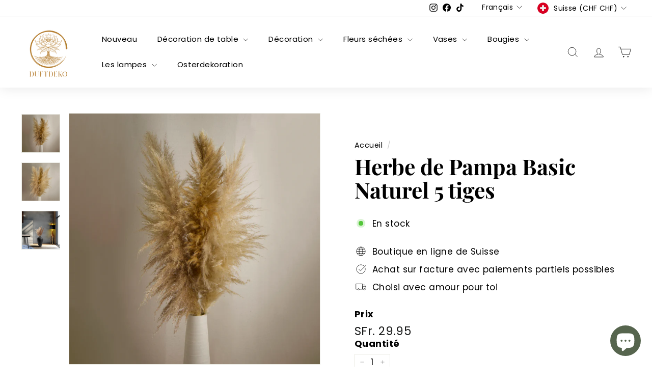

--- FILE ---
content_type: text/html; charset=utf-8
request_url: https://duftdeko.ch/fr/products/pampasgras-basic-natural-115cm-5-staengel
body_size: 59618
content:
<!doctype html>
<html class="no-js" lang="fr" dir="ltr">
<head>
  <meta charset="utf-8">
  <meta http-equiv="X-UA-Compatible" content="IE=edge,chrome=1">
  <meta name="viewport" content="width=device-width,initial-scale=1">
  <meta name="theme-color" content="#d09848">
  <link rel="canonical" href="https://duftdeko.ch/fr/products/pampasgras-basic-natural-115cm-5-staengel">
  <link rel="preconnect" href="https://fonts.shopifycdn.com" crossorigin>
  <link rel="dns-prefetch" href="https://productreviews.shopifycdn.com">
  <link rel="dns-prefetch" href="https://ajax.googleapis.com">
  <link rel="dns-prefetch" href="https://maps.googleapis.com">
  <link rel="dns-prefetch" href="https://maps.gstatic.com"><link rel="shortcut icon" href="//duftdeko.ch/cdn/shop/files/Duftdeko_transparent_schrift_32x32.png?v=1656483173" type="image/png" /><title>Herbe de pampa Basic Natural 115cm 5 tiges - acheter en ligne chez Duftdeko
</title>
<meta name="description" content="Herbe de la pampa - la décoration naturelle pour votre maison ✓ crée un agréable effet de bien-être ✓ pimente n&#39;importe quel style d&#39;ameublement ✓ Boho ✓ Grand choix d&#39;herbe de la pampa ✓ Commandez en ligne ! Achat sur facture possible ! Livraison rapide!"><meta property="og:site_name" content="Duftdeko">
  <meta property="og:url" content="https://duftdeko.ch/fr/products/pampasgras-basic-natural-115cm-5-staengel">
  <meta property="og:title" content="Herbe de Pampa Basic Naturel 5 tiges">
  <meta property="og:type" content="product">
  <meta property="og:description" content="Herbe de la pampa - la décoration naturelle pour votre maison ✓ crée un agréable effet de bien-être ✓ pimente n&#39;importe quel style d&#39;ameublement ✓ Boho ✓ Grand choix d&#39;herbe de la pampa ✓ Commandez en ligne ! Achat sur facture possible ! Livraison rapide!"><meta property="og:image" content="http://duftdeko.ch/cdn/shop/products/DesignohneTitel-2042.png?v=1675526986">
    <meta property="og:image:secure_url" content="https://duftdeko.ch/cdn/shop/products/DesignohneTitel-2042.png?v=1675526986">
    <meta property="og:image:width" content="1080">
    <meta property="og:image:height" content="1080"><meta name="twitter:site" content="@">
  <meta name="twitter:card" content="summary_large_image">
  <meta name="twitter:title" content="Herbe de Pampa Basic Naturel 5 tiges">
  <meta name="twitter:description" content="Herbe de la pampa - la décoration naturelle pour votre maison ✓ crée un agréable effet de bien-être ✓ pimente n&#39;importe quel style d&#39;ameublement ✓ Boho ✓ Grand choix d&#39;herbe de la pampa ✓ Commandez en ligne ! Achat sur facture possible ! Livraison rapide!">
<link rel="stylesheet" href="//duftdeko.ch/cdn/shop/t/20/assets/country-flags.css" media="print" onload="this.media='all'"><style data-shopify>@font-face {
  font-family: "Playfair Display";
  font-weight: 700;
  font-style: normal;
  font-display: swap;
  src: url("//duftdeko.ch/cdn/fonts/playfair_display/playfairdisplay_n7.592b3435e0fff3f50b26d410c73ae7ec893f6910.woff2") format("woff2"),
       url("//duftdeko.ch/cdn/fonts/playfair_display/playfairdisplay_n7.998b1417dec711058cce2abb61a0b8c59066498f.woff") format("woff");
}

  @font-face {
  font-family: Poppins;
  font-weight: 400;
  font-style: normal;
  font-display: swap;
  src: url("//duftdeko.ch/cdn/fonts/poppins/poppins_n4.0ba78fa5af9b0e1a374041b3ceaadf0a43b41362.woff2") format("woff2"),
       url("//duftdeko.ch/cdn/fonts/poppins/poppins_n4.214741a72ff2596839fc9760ee7a770386cf16ca.woff") format("woff");
}


  @font-face {
  font-family: Poppins;
  font-weight: 600;
  font-style: normal;
  font-display: swap;
  src: url("//duftdeko.ch/cdn/fonts/poppins/poppins_n6.aa29d4918bc243723d56b59572e18228ed0786f6.woff2") format("woff2"),
       url("//duftdeko.ch/cdn/fonts/poppins/poppins_n6.5f815d845fe073750885d5b7e619ee00e8111208.woff") format("woff");
}

  @font-face {
  font-family: Poppins;
  font-weight: 400;
  font-style: italic;
  font-display: swap;
  src: url("//duftdeko.ch/cdn/fonts/poppins/poppins_i4.846ad1e22474f856bd6b81ba4585a60799a9f5d2.woff2") format("woff2"),
       url("//duftdeko.ch/cdn/fonts/poppins/poppins_i4.56b43284e8b52fc64c1fd271f289a39e8477e9ec.woff") format("woff");
}

  @font-face {
  font-family: Poppins;
  font-weight: 600;
  font-style: italic;
  font-display: swap;
  src: url("//duftdeko.ch/cdn/fonts/poppins/poppins_i6.bb8044d6203f492888d626dafda3c2999253e8e9.woff2") format("woff2"),
       url("//duftdeko.ch/cdn/fonts/poppins/poppins_i6.e233dec1a61b1e7dead9f920159eda42280a02c3.woff") format("woff");
}

</style><link href="//duftdeko.ch/cdn/shop/t/20/assets/components.css?v=50829453107576090541716737914" rel="stylesheet" type="text/css" media="all" />
<style data-shopify>:root {
    --typeHeaderPrimary: "Playfair Display";
    --typeHeaderFallback: serif;
    --typeHeaderSize: 50px;
    --typeHeaderWeight: 700;
    --typeHeaderLineHeight: 1.1;
    --typeHeaderSpacing: 0.0em;

    --typeBasePrimary:Poppins;
    --typeBaseFallback:sans-serif;
    --typeBaseSize: 17px;
    --typeBaseWeight: 400;
    --typeBaseSpacing: 0.025em;
    --typeBaseLineHeight: 1.2;

    --colorSmallImageBg: #ffffff;
    --colorSmallImageBgDark: #f7f7f7;
    --colorLargeImageBg: #e7e7e7;
    --colorLargeImageBgLight: #ffffff;

    --iconWeight: 2px;
    --iconLinecaps: miter;

    
      --buttonRadius: 50px;
      --btnPadding: 11px 25px;
    

    
      --roundness: 20px;
    

    
      --gridThickness: 1px;
    

    --productTileMargin: 5%;
    --collectionTileMargin: 0%;

    --swatchSize: 40px;
  }

  @media screen and (max-width: 768px) {
    :root {
      --typeBaseSize: 15px;

      
        --roundness: 15px;
        --btnPadding: 9px 25px;
      
    }
  }</style><script async crossorigin fetchpriority="high" src="/cdn/shopifycloud/importmap-polyfill/es-modules-shim.2.4.0.js"></script>
<script>
    document.documentElement.className = document.documentElement.className.replace('no-js', 'js');

    window.theme = window.theme || {};
    theme.routes = {
      home: "/fr",
      collections: "/fr/collections",
      cart: "/fr/cart.js",
      cartPage: "/fr/cart",
      cartAdd: "/fr/cart/add.js",
      cartChange: "/fr/cart/change.js",
      search: "/fr/search",
      predictiveSearch: "/fr/search/suggest"
    };

    theme.strings = {
      soldOut: "Épuisé",
      unavailable: "Non disponible",
      inStockLabel: "En stock",
      oneStockLabel: "[count] en stock",
      otherStockLabel: "[count] en stock",
      willNotShipUntil: "Sera expédié après [date]",
      willBeInStockAfter: "Sera en stock à compter de [date]",
      waitingForStock: "En rupture de stock, expédition prochainement",
      savePrice: "Épargnez [saved_amount]",
      cartEmpty: "Votre panier est vide.",
      cartTermsConfirmation: "Vous devez accepter les termes et conditions de vente pour vérifier",
      searchCollections: "Collections",
      searchPages: "Pages",
      searchArticles: "Des articles",
      maxQuantity: "Vous ne pouvez avoir que [quantity] de [title] dans votre panier."
    };
    theme.settings = {
      cartType: "dropdown",
      isCustomerTemplate: false,
      moneyFormat: "SFr. {{amount}}",
      saveType: "dollar",
      productImageSize: "landscape",
      productImageCover: false,
      predictiveSearch: true,
      predictiveSearchType: null,
      superScriptSetting: true,
      superScriptPrice: false,
      quickView: true,
      quickAdd: true,
      themeName: 'Expanse',
      themeVersion: "5.0.0"
    };
  </script><script type="importmap">
{
  "imports": {
    "components/announcement-bar": "//duftdeko.ch/cdn/shop/t/20/assets/announcement-bar.js?v=30886685393339443611716733225",
    "components/gift-card-recipient-form": "//duftdeko.ch/cdn/shop/t/20/assets/gift-card-recipient-form.js?v=63274452948634539821716733225",
    "components/image-element": "//duftdeko.ch/cdn/shop/t/20/assets/image-element.js?v=149560905999217168541716733225",
    "components/newsletter-reminder": "//duftdeko.ch/cdn/shop/t/20/assets/newsletter-reminder.js?v=158689173741753302301716733225",
    "components/predictive-search": "//duftdeko.ch/cdn/shop/t/20/assets/predictive-search.js?v=289510176319545181716733225",
    "components/price-range": "//duftdeko.ch/cdn/shop/t/20/assets/price-range.js?v=181072884619090886471716733225",
    "components/product-complementary": "//duftdeko.ch/cdn/shop/t/20/assets/product-complementary.js?v=115010611336991946551716733225",
    "components/product-grid-item": "//duftdeko.ch/cdn/shop/t/20/assets/product-grid-item.js?v=163812820723271128961716733225",
    "components/product-images": "//duftdeko.ch/cdn/shop/t/20/assets/product-images.js?v=165385719376091763651716733225",
    "components/quick-add": "//duftdeko.ch/cdn/shop/t/20/assets/quick-add.js?v=42542036387708553681716733225",
    "components/quick-shop": "//duftdeko.ch/cdn/shop/t/20/assets/quick-shop.js?v=14962520786590995971716733225",
    "components/section-age-verification-popup": "//duftdeko.ch/cdn/shop/t/20/assets/section-age-verification-popup.js?v=570856957843724541716733225",
    "components/section-background-image-text": "//duftdeko.ch/cdn/shop/t/20/assets/section-background-image-text.js?v=134193327559148673711716733225",
    "components/section-collection-header": "//duftdeko.ch/cdn/shop/t/20/assets/section-collection-header.js?v=62104955657552942271716733225",
    "components/section-countdown": "//duftdeko.ch/cdn/shop/t/20/assets/section-countdown.js?v=83619262456850900011716733225",
    "components/section-featured-collection": "//duftdeko.ch/cdn/shop/t/20/assets/section-featured-collection.js?v=70396313371272205741716733225",
    "components/section-footer": "//duftdeko.ch/cdn/shop/t/20/assets/section-footer.js?v=143843864055408484941716733225",
    "components/section-header": "//duftdeko.ch/cdn/shop/t/20/assets/section-header.js?v=114101115667708695071716733225",
    "components/section-hero-video": "//duftdeko.ch/cdn/shop/t/20/assets/section-hero-video.js?v=138616389493027501011716733225",
    "components/section-hotspots": "//duftdeko.ch/cdn/shop/t/20/assets/section-hotspots.js?v=118949170610172005021716733225",
    "components/section-image-compare": "//duftdeko.ch/cdn/shop/t/20/assets/section-image-compare.js?v=25526173009852246331716733225",
    "components/section-main-cart": "//duftdeko.ch/cdn/shop/t/20/assets/section-main-cart.js?v=102282689976117535291716733225",
    "components/section-main-collection": "//duftdeko.ch/cdn/shop/t/20/assets/section-main-collection.js?v=178808321021703902081716733225",
    "components/section-main-product": "//duftdeko.ch/cdn/shop/t/20/assets/section-main-product.js?v=48829736225712131391716733225",
    "components/section-main-search": "//duftdeko.ch/cdn/shop/t/20/assets/section-main-search.js?v=91363574603513782361716733225",
    "components/section-map": "//duftdeko.ch/cdn/shop/t/20/assets/section-map.js?v=85731902998194521351716733225",
    "components/section-more-products-vendor": "//duftdeko.ch/cdn/shop/t/20/assets/section-more-products-vendor.js?v=105326113681965784221716733225",
    "components/section-newsletter-popup": "//duftdeko.ch/cdn/shop/t/20/assets/section-newsletter-popup.js?v=170953806956104469461716733225",
    "components/section-password-header": "//duftdeko.ch/cdn/shop/t/20/assets/section-password-header.js?v=152732804639088855281716733225",
    "components/section-product-recommendations": "//duftdeko.ch/cdn/shop/t/20/assets/section-product-recommendations.js?v=68463675784327451211716733225",
    "components/section-promo-grid": "//duftdeko.ch/cdn/shop/t/20/assets/section-promo-grid.js?v=40677006983618170181716733225",
    "components/section-recently-viewed": "//duftdeko.ch/cdn/shop/t/20/assets/section-recently-viewed.js?v=55008218357156806671716733225",
    "components/section-slideshow": "//duftdeko.ch/cdn/shop/t/20/assets/section-slideshow.js?v=78404926763425096301716733225",
    "components/section-slideshow-image": "//duftdeko.ch/cdn/shop/t/20/assets/section-slideshow-image.js?v=78404926763425096301716733225",
    "components/section-slideshow-split": "//duftdeko.ch/cdn/shop/t/20/assets/section-slideshow-split.js?v=78404926763425096301716733225",
    "components/section-store-availability": "//duftdeko.ch/cdn/shop/t/20/assets/section-store-availability.js?v=179020056623871860581716733225",
    "components/section-testimonials": "//duftdeko.ch/cdn/shop/t/20/assets/section-testimonials.js?v=135504612583298795321716733225",
    "components/section-toolbar": "//duftdeko.ch/cdn/shop/t/20/assets/section-toolbar.js?v=40810883655964320851716733225",
    "components/tool-tip": "//duftdeko.ch/cdn/shop/t/20/assets/tool-tip.js?v=80946909978688486381716733225",
    "components/tool-tip-trigger": "//duftdeko.ch/cdn/shop/t/20/assets/tool-tip-trigger.js?v=34194649362372648151716733225",
    "@archetype-themes/scripts/helpers/init-AOS": "//duftdeko.ch/cdn/shop/t/20/assets/init-AOS.js?v=133119721856805501371716733225",
    "@archetype-themes/scripts/config": "//duftdeko.ch/cdn/shop/t/20/assets/config.js?v=182715560184026551971716733225",
    "@archetype-themes/scripts/helpers/sections": "//duftdeko.ch/cdn/shop/t/20/assets/sections.js?v=30525676374169029511716733225",
    "js-cookie": "//duftdeko.ch/cdn/shop/t/20/assets/js.cookie.mjs?v=38015963105781969301716733225",
    "@archetype-themes/scripts/modules/modal": "//duftdeko.ch/cdn/shop/t/20/assets/modal.js?v=45231143018390192411716733225",
    "@archetype-themes/scripts/modules/slideshow": "//duftdeko.ch/cdn/shop/t/20/assets/slideshow.js?v=115463872910527769351716733225",
    "@archetype-themes/scripts/modules/product-recommendations": "//duftdeko.ch/cdn/shop/t/20/assets/product-recommendations.js?v=43304738043467140121716733225",
    "nouislider": "//duftdeko.ch/cdn/shop/t/20/assets/nouislider.js?v=100438778919154896961716733225",
    "@archetype-themes/scripts/helpers/currency": "//duftdeko.ch/cdn/shop/t/20/assets/currency.js?v=14275331480271113601716733225",
    "@archetype-themes/scripts/helpers/delegate": "//duftdeko.ch/cdn/shop/t/20/assets/delegate.js?v=150733600779017316001716733225",
    "@archetype-themes/scripts/modules/swatches": "//duftdeko.ch/cdn/shop/t/20/assets/swatches.js?v=103882278052475410121716733225",
    "@archetype-themes/scripts/modules/photoswipe": "//duftdeko.ch/cdn/shop/t/20/assets/photoswipe.js?v=133149125523312087301716733225",
    "@archetype-themes/scripts/modules/product": "//duftdeko.ch/cdn/shop/t/20/assets/product.js?v=113938241193965881771716733225",
    "@archetype-themes/scripts/modules/collapsibles": "//duftdeko.ch/cdn/shop/t/20/assets/collapsibles.js?v=173915476688299204401716733225",
    "@archetype-themes/scripts/modules/header-nav": "//duftdeko.ch/cdn/shop/t/20/assets/header-nav.js?v=153535264877449452281716733225",
    "@archetype-themes/scripts/modules/parallax": "//duftdeko.ch/cdn/shop/t/20/assets/parallax.js?v=20658553194097617601716733225",
    "@archetype-themes/scripts/modules/collection-template": "//duftdeko.ch/cdn/shop/t/20/assets/collection-template.js?v=145505099368484458371716733225",
    "@archetype-themes/scripts/modules/disclosure": "//duftdeko.ch/cdn/shop/t/20/assets/disclosure.js?v=24495297545550370831716733225",
    "@archetype-themes/scripts/modules/mobile-nav": "//duftdeko.ch/cdn/shop/t/20/assets/mobile-nav.js?v=65063705214388957511716733225",
    "@archetype-themes/scripts/modules/header-search": "//duftdeko.ch/cdn/shop/t/20/assets/header-search.js?v=96962303281191137591716733225",
    "@archetype-themes/scripts/modules/cart-drawer": "//duftdeko.ch/cdn/shop/t/20/assets/cart-drawer.js?v=8331809339637226901716755564",
    "@archetype-themes/scripts/helpers/utils": "//duftdeko.ch/cdn/shop/t/20/assets/utils.js?v=183768819557536265621716733225",
    "@archetype-themes/scripts/helpers/size-drawer": "//duftdeko.ch/cdn/shop/t/20/assets/size-drawer.js?v=16908746908081919891716733225",
    "@archetype-themes/scripts/modules/video-section": "//duftdeko.ch/cdn/shop/t/20/assets/video-section.js?v=38415978955926866351716733225",
    "@archetype-themes/scripts/modules/cart-form": "//duftdeko.ch/cdn/shop/t/20/assets/cart-form.js?v=138941133723544032851717093775",
    "@archetype-themes/scripts/helpers/init-observer": "//duftdeko.ch/cdn/shop/t/20/assets/init-observer.js?v=151712110650051136771716733225",
    "@archetype-themes/scripts/helpers/ajax-renderer": "//duftdeko.ch/cdn/shop/t/20/assets/ajax-renderer.js?v=167707973626936292861716733225",
    "@archetype-themes/scripts/modules/tool-tip": "//duftdeko.ch/cdn/shop/t/20/assets/tool-tip.js?v=80946909978688486381716733225",
    "@archetype-themes/scripts/modules/tool-tip-trigger": "//duftdeko.ch/cdn/shop/t/20/assets/tool-tip-trigger.js?v=34194649362372648151716733225",
    "@archetype-themes/scripts/modules/drawers": "//duftdeko.ch/cdn/shop/t/20/assets/drawers.js?v=90797109483806998381716733225",
    "@archetype-themes/scripts/helpers/init-globals": "//duftdeko.ch/cdn/shop/t/20/assets/init-globals.js?v=27416668792594130621716733225",
    "aos": "//duftdeko.ch/cdn/shop/t/20/assets/aos.js?v=106204913141253275521716733225",
    "@archetype-themes/scripts/helpers/a11y": "//duftdeko.ch/cdn/shop/t/20/assets/a11y.js?v=114228441666679744341716733225",
    "@archetype-themes/scripts/vendors/flickity": "//duftdeko.ch/cdn/shop/t/20/assets/flickity.js?v=48539322729379456441716733225",
    "@archetype-themes/scripts/vendors/flickity-fade": "//duftdeko.ch/cdn/shop/t/20/assets/flickity-fade.js?v=70708211373116380081716733225",
    "@archetype-themes/scripts/vendors/photoswipe.min": "//duftdeko.ch/cdn/shop/t/20/assets/photoswipe.min.js?v=96706414436924913981716733225",
    "@archetype-themes/scripts/vendors/photoswipe-ui-default.min": "//duftdeko.ch/cdn/shop/t/20/assets/photoswipe-ui-default.min.js?v=52395271779278780601716733225",
    "@archetype-themes/scripts/helpers/images": "//duftdeko.ch/cdn/shop/t/20/assets/images.js?v=154579799771787317231716733225",
    "@archetype-themes/scripts/helpers/variants": "//duftdeko.ch/cdn/shop/t/20/assets/variants.js?v=140263944250498066851716733225",
    "@archetype-themes/scripts/modules/variant-availability": "//duftdeko.ch/cdn/shop/t/20/assets/variant-availability.js?v=106313593704684021601716733225",
    "@archetype-themes/scripts/modules/quantity-selectors": "//duftdeko.ch/cdn/shop/t/20/assets/quantity-selectors.js?v=180817540312099548121716733225",
    "@archetype-themes/scripts/modules/product-ajax-form": "//duftdeko.ch/cdn/shop/t/20/assets/product-ajax-form.js?v=113985492364756232791716733225",
    "@archetype-themes/scripts/helpers/youtube": "//duftdeko.ch/cdn/shop/t/20/assets/youtube.js?v=58030359294421050461716733225",
    "@archetype-themes/scripts/helpers/vimeo": "//duftdeko.ch/cdn/shop/t/20/assets/vimeo.js?v=147998489296355848171716733225",
    "@archetype-themes/scripts/modules/product-media": "//duftdeko.ch/cdn/shop/t/20/assets/product-media.js?v=7149764575920620621716733225",
    "@archetype-themes/scripts/modules/collection-sidebar": "//duftdeko.ch/cdn/shop/t/20/assets/collection-sidebar.js?v=102654819825539199081716733225",
    "@archetype-themes/scripts/modules/cart-api": "//duftdeko.ch/cdn/shop/t/20/assets/cart-api.js?v=177228419985507265221716733225",
    "@archetype-themes/scripts/modules/video-modal": "//duftdeko.ch/cdn/shop/t/20/assets/video-modal.js?v=5964877832267866681716733225",
    "@archetype-themes/scripts/modules/animation-observer": "//duftdeko.ch/cdn/shop/t/20/assets/animation-observer.js?v=110233317842681188241716733225",
    "@archetype-themes/scripts/modules/page-transitions": "//duftdeko.ch/cdn/shop/t/20/assets/page-transitions.js?v=72265230091955981801716733225",
    "@archetype-themes/scripts/helpers/rte": "//duftdeko.ch/cdn/shop/t/20/assets/rte.js?v=124638893503654398791716733225",
    "@archetype-themes/scripts/helpers/library-loader": "//duftdeko.ch/cdn/shop/t/20/assets/library-loader.js?v=109812686109916403541716733225"
  }
}
</script><script>
  if (!(HTMLScriptElement.supports && HTMLScriptElement.supports('importmap'))) {
    const el = document.createElement('script');
    el.async = true;
    el.src = "//duftdeko.ch/cdn/shop/t/20/assets/es-module-shims.min.js?v=63404930985865369141716733225";
    document.head.appendChild(el);
  }
</script>
<link rel="modulepreload" href="//duftdeko.ch/cdn/shop/t/20/assets/is-land.min.js?v=150365442064817536931716733225">
<script type="module" src="//duftdeko.ch/cdn/shop/t/20/assets/is-land.min.js?v=150365442064817536931716733225"></script>
<script>window.performance && window.performance.mark && window.performance.mark('shopify.content_for_header.start');</script><meta name="google-site-verification" content="IxXbqqi-u-zbSQkT5bzgjN2f2ysM_vdPUJjNb_oHH3M">
<meta name="facebook-domain-verification" content="dmc2yhekbq6qwc2lds1mi71umzmu3u">
<meta name="facebook-domain-verification" content="dmc2yhekbq6qwc2lds1mi71umzmu3u">
<meta id="shopify-digital-wallet" name="shopify-digital-wallet" content="/51063357612/digital_wallets/dialog">
<meta name="shopify-checkout-api-token" content="a8fe72d96ee4e112e3651768269f5790">
<meta id="in-context-paypal-metadata" data-shop-id="51063357612" data-venmo-supported="false" data-environment="production" data-locale="fr_FR" data-paypal-v4="true" data-currency="CHF">
<link rel="alternate" hreflang="x-default" href="https://duftdeko.ch/products/pampasgras-basic-natural-115cm-5-staengel">
<link rel="alternate" hreflang="fr" href="https://duftdeko.ch/fr/products/pampasgras-basic-natural-115cm-5-staengel">
<link rel="alternate" hreflang="en" href="https://duftdeko.ch/en/products/pampasgras-basic-natural-115cm-5-staengel">
<link rel="alternate" type="application/json+oembed" href="https://duftdeko.ch/fr/products/pampasgras-basic-natural-115cm-5-staengel.oembed">
<script async="async" src="/checkouts/internal/preloads.js?locale=fr-CH"></script>
<link rel="preconnect" href="https://shop.app" crossorigin="anonymous">
<script async="async" src="https://shop.app/checkouts/internal/preloads.js?locale=fr-CH&shop_id=51063357612" crossorigin="anonymous"></script>
<script id="apple-pay-shop-capabilities" type="application/json">{"shopId":51063357612,"countryCode":"CH","currencyCode":"CHF","merchantCapabilities":["supports3DS"],"merchantId":"gid:\/\/shopify\/Shop\/51063357612","merchantName":"Duftdeko","requiredBillingContactFields":["postalAddress","email","phone"],"requiredShippingContactFields":["postalAddress","email","phone"],"shippingType":"shipping","supportedNetworks":["visa","masterCard","amex"],"total":{"type":"pending","label":"Duftdeko","amount":"1.00"},"shopifyPaymentsEnabled":true,"supportsSubscriptions":true}</script>
<script id="shopify-features" type="application/json">{"accessToken":"a8fe72d96ee4e112e3651768269f5790","betas":["rich-media-storefront-analytics"],"domain":"duftdeko.ch","predictiveSearch":true,"shopId":51063357612,"locale":"fr"}</script>
<script>var Shopify = Shopify || {};
Shopify.shop = "ibeautybeauty.myshopify.com";
Shopify.locale = "fr";
Shopify.currency = {"active":"CHF","rate":"1.0"};
Shopify.country = "CH";
Shopify.theme = {"name":"Mit Heidipay - Kopie Expanse || opt","id":136316223660,"schema_name":"Expanse","schema_version":"5.0.0","theme_store_id":902,"role":"main"};
Shopify.theme.handle = "null";
Shopify.theme.style = {"id":null,"handle":null};
Shopify.cdnHost = "duftdeko.ch/cdn";
Shopify.routes = Shopify.routes || {};
Shopify.routes.root = "/fr/";</script>
<script type="module">!function(o){(o.Shopify=o.Shopify||{}).modules=!0}(window);</script>
<script>!function(o){function n(){var o=[];function n(){o.push(Array.prototype.slice.apply(arguments))}return n.q=o,n}var t=o.Shopify=o.Shopify||{};t.loadFeatures=n(),t.autoloadFeatures=n()}(window);</script>
<script>
  window.ShopifyPay = window.ShopifyPay || {};
  window.ShopifyPay.apiHost = "shop.app\/pay";
  window.ShopifyPay.redirectState = null;
</script>
<script id="shop-js-analytics" type="application/json">{"pageType":"product"}</script>
<script defer="defer" async type="module" src="//duftdeko.ch/cdn/shopifycloud/shop-js/modules/v2/client.init-shop-cart-sync_CK653pj-.fr.esm.js"></script>
<script defer="defer" async type="module" src="//duftdeko.ch/cdn/shopifycloud/shop-js/modules/v2/chunk.common_THX2l5vq.esm.js"></script>
<script type="module">
  await import("//duftdeko.ch/cdn/shopifycloud/shop-js/modules/v2/client.init-shop-cart-sync_CK653pj-.fr.esm.js");
await import("//duftdeko.ch/cdn/shopifycloud/shop-js/modules/v2/chunk.common_THX2l5vq.esm.js");

  window.Shopify.SignInWithShop?.initShopCartSync?.({"fedCMEnabled":true,"windoidEnabled":true});

</script>
<script>
  window.Shopify = window.Shopify || {};
  if (!window.Shopify.featureAssets) window.Shopify.featureAssets = {};
  window.Shopify.featureAssets['shop-js'] = {"shop-cart-sync":["modules/v2/client.shop-cart-sync_DFDXXXkD.fr.esm.js","modules/v2/chunk.common_THX2l5vq.esm.js"],"init-fed-cm":["modules/v2/client.init-fed-cm_Cc-thFtk.fr.esm.js","modules/v2/chunk.common_THX2l5vq.esm.js"],"init-shop-email-lookup-coordinator":["modules/v2/client.init-shop-email-lookup-coordinator_DlLqghIL.fr.esm.js","modules/v2/chunk.common_THX2l5vq.esm.js"],"shop-cash-offers":["modules/v2/client.shop-cash-offers_D-zvsY8I.fr.esm.js","modules/v2/chunk.common_THX2l5vq.esm.js","modules/v2/chunk.modal_C0XnQBSh.esm.js"],"shop-button":["modules/v2/client.shop-button_DvkMsxJQ.fr.esm.js","modules/v2/chunk.common_THX2l5vq.esm.js"],"init-windoid":["modules/v2/client.init-windoid_bZ2MemEJ.fr.esm.js","modules/v2/chunk.common_THX2l5vq.esm.js"],"avatar":["modules/v2/client.avatar_BTnouDA3.fr.esm.js"],"init-shop-cart-sync":["modules/v2/client.init-shop-cart-sync_CK653pj-.fr.esm.js","modules/v2/chunk.common_THX2l5vq.esm.js"],"shop-toast-manager":["modules/v2/client.shop-toast-manager_DrGkQe9k.fr.esm.js","modules/v2/chunk.common_THX2l5vq.esm.js"],"pay-button":["modules/v2/client.pay-button_DrnUGK2o.fr.esm.js","modules/v2/chunk.common_THX2l5vq.esm.js"],"shop-login-button":["modules/v2/client.shop-login-button_CAhDOpgr.fr.esm.js","modules/v2/chunk.common_THX2l5vq.esm.js","modules/v2/chunk.modal_C0XnQBSh.esm.js"],"init-customer-accounts-sign-up":["modules/v2/client.init-customer-accounts-sign-up_B2oI0MkL.fr.esm.js","modules/v2/client.shop-login-button_CAhDOpgr.fr.esm.js","modules/v2/chunk.common_THX2l5vq.esm.js","modules/v2/chunk.modal_C0XnQBSh.esm.js"],"init-shop-for-new-customer-accounts":["modules/v2/client.init-shop-for-new-customer-accounts_Fh7GHljr.fr.esm.js","modules/v2/client.shop-login-button_CAhDOpgr.fr.esm.js","modules/v2/chunk.common_THX2l5vq.esm.js","modules/v2/chunk.modal_C0XnQBSh.esm.js"],"init-customer-accounts":["modules/v2/client.init-customer-accounts_CE5ScpEV.fr.esm.js","modules/v2/client.shop-login-button_CAhDOpgr.fr.esm.js","modules/v2/chunk.common_THX2l5vq.esm.js","modules/v2/chunk.modal_C0XnQBSh.esm.js"],"shop-follow-button":["modules/v2/client.shop-follow-button_CCZx8YR6.fr.esm.js","modules/v2/chunk.common_THX2l5vq.esm.js","modules/v2/chunk.modal_C0XnQBSh.esm.js"],"lead-capture":["modules/v2/client.lead-capture_Bwrau9WY.fr.esm.js","modules/v2/chunk.common_THX2l5vq.esm.js","modules/v2/chunk.modal_C0XnQBSh.esm.js"],"checkout-modal":["modules/v2/client.checkout-modal_JXOKVWVv.fr.esm.js","modules/v2/chunk.common_THX2l5vq.esm.js","modules/v2/chunk.modal_C0XnQBSh.esm.js"],"shop-login":["modules/v2/client.shop-login_C5f7AhHA.fr.esm.js","modules/v2/chunk.common_THX2l5vq.esm.js","modules/v2/chunk.modal_C0XnQBSh.esm.js"],"payment-terms":["modules/v2/client.payment-terms_BFgRpJ6P.fr.esm.js","modules/v2/chunk.common_THX2l5vq.esm.js","modules/v2/chunk.modal_C0XnQBSh.esm.js"]};
</script>
<script>(function() {
  var isLoaded = false;
  function asyncLoad() {
    if (isLoaded) return;
    isLoaded = true;
    var urls = ["https:\/\/loox.io\/widget\/Nkxjqakekc\/loox.1657555197010.js?shop=ibeautybeauty.myshopify.com","https:\/\/duftdeko.ch\/apps\/giraffly-trust\/trust-worker-aeb1a14e9de6556b5e4e43fc1fc60ce09a4feefa.js?v=20240115002158\u0026shop=ibeautybeauty.myshopify.com","\/\/satcb.azureedge.net\/Scripts\/satcb.min.js?shop=ibeautybeauty.myshopify.com"];
    for (var i = 0; i < urls.length; i++) {
      var s = document.createElement('script');
      s.type = 'text/javascript';
      s.async = true;
      s.src = urls[i];
      var x = document.getElementsByTagName('script')[0];
      x.parentNode.insertBefore(s, x);
    }
  };
  if(window.attachEvent) {
    window.attachEvent('onload', asyncLoad);
  } else {
    window.addEventListener('load', asyncLoad, false);
  }
})();</script>
<script id="__st">var __st={"a":51063357612,"offset":3600,"reqid":"edc98c05-5caf-41d3-a9c3-ed70e16e0fbd-1766385942","pageurl":"duftdeko.ch\/fr\/products\/pampasgras-basic-natural-115cm-5-staengel","u":"a22317d58db2","p":"product","rtyp":"product","rid":7572569653420};</script>
<script>window.ShopifyPaypalV4VisibilityTracking = true;</script>
<script id="captcha-bootstrap">!function(){'use strict';const t='contact',e='account',n='new_comment',o=[[t,t],['blogs',n],['comments',n],[t,'customer']],c=[[e,'customer_login'],[e,'guest_login'],[e,'recover_customer_password'],[e,'create_customer']],r=t=>t.map((([t,e])=>`form[action*='/${t}']:not([data-nocaptcha='true']) input[name='form_type'][value='${e}']`)).join(','),a=t=>()=>t?[...document.querySelectorAll(t)].map((t=>t.form)):[];function s(){const t=[...o],e=r(t);return a(e)}const i='password',u='form_key',d=['recaptcha-v3-token','g-recaptcha-response','h-captcha-response',i],f=()=>{try{return window.sessionStorage}catch{return}},m='__shopify_v',_=t=>t.elements[u];function p(t,e,n=!1){try{const o=window.sessionStorage,c=JSON.parse(o.getItem(e)),{data:r}=function(t){const{data:e,action:n}=t;return t[m]||n?{data:e,action:n}:{data:t,action:n}}(c);for(const[e,n]of Object.entries(r))t.elements[e]&&(t.elements[e].value=n);n&&o.removeItem(e)}catch(o){console.error('form repopulation failed',{error:o})}}const l='form_type',E='cptcha';function T(t){t.dataset[E]=!0}const w=window,h=w.document,L='Shopify',v='ce_forms',y='captcha';let A=!1;((t,e)=>{const n=(g='f06e6c50-85a8-45c8-87d0-21a2b65856fe',I='https://cdn.shopify.com/shopifycloud/storefront-forms-hcaptcha/ce_storefront_forms_captcha_hcaptcha.v1.5.2.iife.js',D={infoText:'Protégé par hCaptcha',privacyText:'Confidentialité',termsText:'Conditions'},(t,e,n)=>{const o=w[L][v],c=o.bindForm;if(c)return c(t,g,e,D).then(n);var r;o.q.push([[t,g,e,D],n]),r=I,A||(h.body.append(Object.assign(h.createElement('script'),{id:'captcha-provider',async:!0,src:r})),A=!0)});var g,I,D;w[L]=w[L]||{},w[L][v]=w[L][v]||{},w[L][v].q=[],w[L][y]=w[L][y]||{},w[L][y].protect=function(t,e){n(t,void 0,e),T(t)},Object.freeze(w[L][y]),function(t,e,n,w,h,L){const[v,y,A,g]=function(t,e,n){const i=e?o:[],u=t?c:[],d=[...i,...u],f=r(d),m=r(i),_=r(d.filter((([t,e])=>n.includes(e))));return[a(f),a(m),a(_),s()]}(w,h,L),I=t=>{const e=t.target;return e instanceof HTMLFormElement?e:e&&e.form},D=t=>v().includes(t);t.addEventListener('submit',(t=>{const e=I(t);if(!e)return;const n=D(e)&&!e.dataset.hcaptchaBound&&!e.dataset.recaptchaBound,o=_(e),c=g().includes(e)&&(!o||!o.value);(n||c)&&t.preventDefault(),c&&!n&&(function(t){try{if(!f())return;!function(t){const e=f();if(!e)return;const n=_(t);if(!n)return;const o=n.value;o&&e.removeItem(o)}(t);const e=Array.from(Array(32),(()=>Math.random().toString(36)[2])).join('');!function(t,e){_(t)||t.append(Object.assign(document.createElement('input'),{type:'hidden',name:u})),t.elements[u].value=e}(t,e),function(t,e){const n=f();if(!n)return;const o=[...t.querySelectorAll(`input[type='${i}']`)].map((({name:t})=>t)),c=[...d,...o],r={};for(const[a,s]of new FormData(t).entries())c.includes(a)||(r[a]=s);n.setItem(e,JSON.stringify({[m]:1,action:t.action,data:r}))}(t,e)}catch(e){console.error('failed to persist form',e)}}(e),e.submit())}));const S=(t,e)=>{t&&!t.dataset[E]&&(n(t,e.some((e=>e===t))),T(t))};for(const o of['focusin','change'])t.addEventListener(o,(t=>{const e=I(t);D(e)&&S(e,y())}));const B=e.get('form_key'),M=e.get(l),P=B&&M;t.addEventListener('DOMContentLoaded',(()=>{const t=y();if(P)for(const e of t)e.elements[l].value===M&&p(e,B);[...new Set([...A(),...v().filter((t=>'true'===t.dataset.shopifyCaptcha))])].forEach((e=>S(e,t)))}))}(h,new URLSearchParams(w.location.search),n,t,e,['guest_login'])})(!0,!0)}();</script>
<script integrity="sha256-4kQ18oKyAcykRKYeNunJcIwy7WH5gtpwJnB7kiuLZ1E=" data-source-attribution="shopify.loadfeatures" defer="defer" src="//duftdeko.ch/cdn/shopifycloud/storefront/assets/storefront/load_feature-a0a9edcb.js" crossorigin="anonymous"></script>
<script crossorigin="anonymous" defer="defer" src="//duftdeko.ch/cdn/shopifycloud/storefront/assets/shopify_pay/storefront-65b4c6d7.js?v=20250812"></script>
<script data-source-attribution="shopify.dynamic_checkout.dynamic.init">var Shopify=Shopify||{};Shopify.PaymentButton=Shopify.PaymentButton||{isStorefrontPortableWallets:!0,init:function(){window.Shopify.PaymentButton.init=function(){};var t=document.createElement("script");t.src="https://duftdeko.ch/cdn/shopifycloud/portable-wallets/latest/portable-wallets.fr.js",t.type="module",document.head.appendChild(t)}};
</script>
<script data-source-attribution="shopify.dynamic_checkout.buyer_consent">
  function portableWalletsHideBuyerConsent(e){var t=document.getElementById("shopify-buyer-consent"),n=document.getElementById("shopify-subscription-policy-button");t&&n&&(t.classList.add("hidden"),t.setAttribute("aria-hidden","true"),n.removeEventListener("click",e))}function portableWalletsShowBuyerConsent(e){var t=document.getElementById("shopify-buyer-consent"),n=document.getElementById("shopify-subscription-policy-button");t&&n&&(t.classList.remove("hidden"),t.removeAttribute("aria-hidden"),n.addEventListener("click",e))}window.Shopify?.PaymentButton&&(window.Shopify.PaymentButton.hideBuyerConsent=portableWalletsHideBuyerConsent,window.Shopify.PaymentButton.showBuyerConsent=portableWalletsShowBuyerConsent);
</script>
<script data-source-attribution="shopify.dynamic_checkout.cart.bootstrap">document.addEventListener("DOMContentLoaded",(function(){function t(){return document.querySelector("shopify-accelerated-checkout-cart, shopify-accelerated-checkout")}if(t())Shopify.PaymentButton.init();else{new MutationObserver((function(e,n){t()&&(Shopify.PaymentButton.init(),n.disconnect())})).observe(document.body,{childList:!0,subtree:!0})}}));
</script>
<link id="shopify-accelerated-checkout-styles" rel="stylesheet" media="screen" href="https://duftdeko.ch/cdn/shopifycloud/portable-wallets/latest/accelerated-checkout-backwards-compat.css" crossorigin="anonymous">
<style id="shopify-accelerated-checkout-cart">
        #shopify-buyer-consent {
  margin-top: 1em;
  display: inline-block;
  width: 100%;
}

#shopify-buyer-consent.hidden {
  display: none;
}

#shopify-subscription-policy-button {
  background: none;
  border: none;
  padding: 0;
  text-decoration: underline;
  font-size: inherit;
  cursor: pointer;
}

#shopify-subscription-policy-button::before {
  box-shadow: none;
}

      </style>

<script>window.performance && window.performance.mark && window.performance.mark('shopify.content_for_header.end');</script>

  <script src="//duftdeko.ch/cdn/shop/t/20/assets/theme.js?v=77167323714411244521716733225" defer="defer"></script>
<!-- BEGIN app block: shopify://apps/king-product-options-variant/blocks/app-embed/ce104259-52b1-4720-9ecf-76b34cae0401 -->
    
        <!-- BEGIN app snippet: option.v1 --><link href="//cdn.shopify.com/extensions/019b3931-9b4b-7307-9d27-5c0a35f8a99a/king-product-options-variant-69/assets/ymq-option.css" rel="stylesheet" type="text/css" media="all" />
<link async href='https://option.ymq.cool/option/bottom.css' rel='stylesheet'> 
<style id="ymq-jsstyle"></style>
<script data-asyncLoad='asyncLoad' data-mbAt2ktK3Dmszf6K="mbAt2ktK3Dmszf6K">
    window.best_option = window.best_option || {}; 

    best_option.shop = `ibeautybeauty.myshopify.com`; 

    best_option.page = `product`; 

    best_option.ymq_option_branding = {}; 
      
        best_option.ymq_option_branding = {"button":{"--button-background-checked-color":"#000000","--button-background-color":"#FFFFFF","--button-background-disabled-color":"#FFFFFF","--button-border-checked-color":"#000000","--button-border-color":"#000000","--button-border-disabled-color":"#000000","--button-font-checked-color":"#FFFFFF","--button-font-disabled-color":"#cccccc","--button-font-color":"#000000","--button-border-radius":"4","--button-font-size":"16","--button-line-height":"20","--button-margin-l-r":"4","--button-margin-u-d":"4","--button-padding-l-r":"16","--button-padding-u-d":"10"},"radio":{"--radio-border-color":"#BBC1E1","--radio-border-checked-color":"#BBC1E1","--radio-border-disabled-color":"#BBC1E1","--radio-border-hover-color":"#BBC1E1","--radio-background-color":"#FFFFFF","--radio-background-checked-color":"#275EFE","--radio-background-disabled-color":"#E1E6F9","--radio-background-hover-color":"#FFFFFF","--radio-inner-color":"#E1E6F9","--radio-inner-checked-color":"#FFFFFF","--radio-inner-disabled-color":"#FFFFFF"},"input":{"--input-background-checked-color":"#FFFFFF","--input-background-color":"#FFFFFF","--input-border-checked-color":"#000000","--input-border-color":"#717171","--input-font-checked-color":"#000000","--input-font-color":"#000000","--input-border-radius":"4","--input-font-size":"14","--input-padding-l-r":"16","--input-padding-u-d":"9","--input-width":"100","--input-max-width":"400"},"select":{"--select-border-color":"#000000","--select-border-checked-color":"#000000","--select-background-color":"#FFFFFF","--select-background-checked-color":"#FFFFFF","--select-font-color":"#000000","--select-font-checked-color":"#000000","--select-option-background-color":"#FFFFFF","--select-option-background-checked-color":"#F5F9FF","--select-option-background-disabled-color":"#FFFFFF","--select-option-font-color":"#000000","--select-option-font-checked-color":"#000000","--select-option-font-disabled-color":"#CCCCCC","--select-padding-u-d":"9","--select-padding-l-r":"16","--select-option-padding-u-d":"9","--select-option-padding-l-r":"16","--select-width":"100","--select-max-width":"400","--select-font-size":"14","--select-border-radius":"0"},"multiple":{"--multiple-background-color":"#F5F9FF","--multiple-font-color":"#000000","--multiple-padding-u-d":"2","--multiple-padding-l-r":"8","--multiple-font-size":"12","--multiple-border-radius":"0"},"img":{"--img-border-color":"#E1E1E1","--img-border-checked-color":"#000000","--img-border-disabled-color":"#000000","--img-width":"50","--img-height":"50","--img-margin-u-d":"2","--img-margin-l-r":"2","--img-border-radius":"4"},"upload":{"--upload-background-color":"#409EFF","--upload-font-color":"#FFFFFF","--upload-border-color":"#409EFF","--upload-padding-u-d":"12","--upload-padding-l-r":"20","--upload-font-size":"12","--upload-border-radius":"4"},"cart":{"--cart-border-color":"#000000","--buy-border-color":"#000000","--cart-border-hover-color":"#000000","--buy-border-hover-color":"#000000","--cart-background-color":"#000000","--buy-background-color":"#000000","--cart-background-hover-color":"#000000","--buy-background-hover-color":"#000000","--cart-font-color":"#FFFFFF","--buy-font-color":"#FFFFFF","--cart-font-hover-color":"#FFFFFF","--buy-font-hover-color":"#FFFFFF","--cart-padding-u-d":"12","--cart-padding-l-r":"16","--buy-padding-u-d":"12","--buy-padding-l-r":"16","--cart-margin-u-d":"4","--cart-margin-l-r":"0","--buy-margin-u-d":"4","--buy-margin-l-r":"0","--cart-width":"100","--cart-max-width":"800","--buy-width":"100","--buy-max-width":"800","--cart-font-size":"14","--cart-border-radius":"0","--buy-font-size":"14","--buy-border-radius":"0"},"quantity":{"--quantity-border-color":"#A6A3A3","--quantity-font-color":"#000000","--quantity-background-color":"#FFFFFF","--quantity-width":"150","--quantity-height":"40","--quantity-font-size":"14","--quantity-border-radius":"0"},"global":{"--global-title-color":"#000000","--global-help-color":"#000000","--global-error-color":"#DC3545","--global-title-font-size":"14","--global-help-font-size":"12","--global-error-font-size":"12","--global-margin-top":"0","--global-margin-bottom":"20","--global-margin-left":"0","--global-margin-right":"0","--global-title-margin-top":"0","--global-title-margin-bottom":"5","--global-title-margin-left":"0","--global-title-margin-right":"0","--global-help-margin-top":"5","--global-help-margin-bottom":"0","--global-help-margin-left":"0","--global-help-margin-right":"0","--global-error-margin-top":"5","--global-error-margin-bottom":"0","--global-error-margin-left":"0","--global-error-margin-right":"0"},"discount":{"--new-discount-normal-color":"#1878B9","--new-discount-error-color":"#E22120","--new-discount-layout":"flex-end"},"lan":{"require":"This is a required field.","email":"Please enter a valid email address.","phone":"Please enter the correct phone.","number":"Please enter an number.","integer":"Please enter an integer.","min_char":"Please enter no less than %s characters.","max_char":"Please enter no more than %s characters.","min":"Please enter no less than %s.","max":"Please enter no more than %s.","max_s":"Please choose less than %s options.","min_s":"Please choose more than %s options.","total_s":"Please choose %s options.","sold_out":"Ausverkauft","please_choose":"Please choose","add_price_text":"Selection will add %s to the price","inventory_reminder":"The product %s is already sold out.","one-time-tag":"one time","q-buy":"Buy:","q-save":"Save","qty-rang":"qtyRange","qty-discount":"discount","qty-discount-type":"discountType","qty-discount-type-percentage":"percentage","qty-discount-type-fixed":"fixed","q-coupon-code":"Tiered Wholesale Discount","max-quantity":"999999","qty-input-text":"Qty: ","discount_code":"Discount code","application":"Apply","discount_error1":"Enter a valid discount code","discount_error2":"discount code isn't valid for the items in your cart","product_title":"%s"},"price":{"--price-border-color":"#000000","--price-background-color":"#FFFFFF","--price-font-color":"#000000","--price-price-font-color":"#03de90","--price-padding-u-d":"9","--price-padding-l-r":"16","--price-width":"100","--price-max-width":"400","--price-font-size":"14","--price-border-radius":"0"},"extra":{"is_show":"0","plan":"1","quantity-box":"0","price-value":"3,4,15,6,16,7","variant-original-margin-bottom":"15","strong-dorp-down":0,"radio-unchecked":1,"img-option-bigger":1,"add-button-reload":1,"buy-now-new":1,"open-theme-buy-now":1,"open-theme-ajax-cart":1,"free_plan":0,"img_cdn":1,"timestamp":1664908834,"new":2,"variant-original":"1","close":"1","cart_app_init":2}}; 
     
        
    best_option.product = {"id":7572569653420,"title":"Herbe de Pampa Basic Naturel 5 tiges","handle":"pampasgras-basic-natural-115cm-5-staengel","description":"\u003cmeta charset=\"utf-8\"\u003e\n\u003cmeta charset=\"utf-8\"\u003e\n\n \u003cp data-slate-fragment=\"[base64]\" data-slate-node=\"element\" data-mce-fragment=\"1\"\u003e \u003cspan data-slate-fragment=\"[base64]\"\u003eL’herbe de la pampa est une belle décoration naturelle pour chaque style d’intérieur. Ils ajoutent de petits points décoratifs naturels aux beaux endroits et lieux et créent un effet agréable et apaisant. Avec leur aide, les buffets, les tables, les éléments hauts ou tout autre endroit de la pièce peuvent être pimentés - sans trop d'effort !\u003c\/span\u003e\u003c\/p\u003e\n\n\u003cmeta charset=\"utf-8\"\u003e\n\n \u003cp\u003eCe bouquet exclusif d'herbe de pampa séchée se compose de 5 véritables tiges séchées naturellement.\u003c\/p\u003e\n\n\u003cmeta charset=\"utf-8\"\u003e\n\n\u003cp\u003e Ils ne changent pas de couleur et restent durables même après de nombreuses années. Ils durent environ 2 à 10 ans. Ils sont fabriqués à la main et ont les mêmes dimensions, même si dans certains cas les longueurs peuvent varier légèrement. \u003c\/p\u003e\n\n\u003ctable class=\"product--properties-table\" data-mce-selected=\"1\" data-mce-fragment=\"1\"\u003e\n\n\u003ctbody data-mce-fragment=\"1\"\u003e\n\n\u003ctr class=\"product--properties-row\" data-mce-fragment=\"1\"\u003e\n\n\u003ctd class=\"product--properties-label is--bold\" data-mce-selected=\"1\" data-mce-fragment=\"1\"\u003eHauteur des herbes de la pampa : \u003c\/td\u003e\n\n\u003ctd class=\"product--properties-value\" data-mce-selected=\"1\" data-mce-fragment=\"1\"\u003e\n\n\u003cmeta charset=\"utf-8\"\u003e\n\n\u003cmeta charset=\"utf-8\"\u003e\n\n\u003cp data-slate-node=\"element\" data-mce-fragment=\"1\"\u003e\u003cmeta charset=\"utf-8\"\u003e \u003cspan\u003e105 - 115cm\u003c\/span\u003e \u003c\/p\u003e\n\n\n\u003c\/td\u003e\n\n\n\u003c\/tr\u003e\n\n\u003ctr class=\"product--properties-row\" data-mce-fragment=\"1\"\u003e\n\n\u003ctd class=\"product--properties-label is--bold\" data-mce-selected=\"1\" data-mce-fragment=\"1\"\u003eCouleur:\u003c\/td\u003e\n\n\u003ctd class=\"product--properties-value\" data-mce-selected=\"1\" data-mce-fragment=\"1\"\u003e \u003cspan\u003eCouleur naturelle\u003c\/span\u003e \u003c\/td\u003e\n\n\n\u003c\/tr\u003e\n\n\u003ctr class=\"product--properties-row\" data-mce-fragment=\"1\"\u003e\n\n\u003ctd class=\"product--properties-label is--bold\" data-mce-selected=\"1\" data-mce-fragment=\"1\"\u003eTaper:\u003c\/td\u003e\n\n\u003ctd class=\"product--properties-value\" data-mce-selected=\"1\" data-mce-fragment=\"1\"\u003e Produit naturel \u003cbr\u003e\n\n\u003c\/td\u003e\n\n\n\u003c\/tr\u003e\n\n\u003ctr class=\"product--properties-row\" data-mce-fragment=\"1\"\u003e\n\n\u003ctd class=\"product--properties-label is--bold\" data-mce-selected=\"1\" data-mce-fragment=\"1\"\u003eAstuces: \u003c\/td\u003e\n\n\u003ctd class=\"product--properties-value\" data-mce-selected=\"1\" data-mce-fragment=\"1\"\u003e\n\n\u003cp\u003e\u003cmeta charset=\"utf-8\"\u003e\u003cmeta charset=\"utf-8\"\u003e L'herbe de la pampa est vendue sans vase. Puisqu'il s'agit d'un produit naturel, les herbes peuvent différer de l'image et varier en forme, taille et couleur.\u003c\/p\u003e\n\n\n\u003c\/td\u003e\n\n\n\u003c\/tr\u003e\n\n\n\u003c\/tbody\u003e\n\n\n\u003c\/table\u003e\n\n\u003ch3\u003e\n\n \u003cstrong\u003eRecommandation de décoration :\u003c\/strong\u003e\u003cspan data-mce-fragment=\"1\"\u003e \u003c\/span\u003e\n\n\u003c\/h3\u003e\n\n\u003cmeta charset=\"utf-8\"\u003e\n\n \u003cp data-slate-node=\"element\" data-mce-fragment=\"1\"\u003e\u003cspan data-slate-fragment=\"[base64]\" data-mce-fragment=\"1\"\u003eLes herbes de la pampa forment une image magnifique et impressionnante dans un grand vase. Si vous l'aimez dense, vous pouvez mettre plus de 5 tiges dans le vase et obtenir un effet encore plus dense et impressionnant.\u003c\/span\u003e\u003c\/p\u003e\n\n\u003ch3 data-slate-node=\"element\" data-mce-fragment=\"1\"\u003e Conseils d'entretien :\u003c\/h3\u003e\n\n\u003cp data-slate-node=\"element\" data-mce-fragment=\"1\"\u003e Les fleurs séchées sont le choix parfait si vous recherchez des éléments décoratifs qui ne nécessitent pas d’eau et qui durent éternellement. Les frondes florales des herbes de la pampa peuvent être légèrement comprimées après le déballage.\u003c\/p\u003e\n\n\u003cmeta charset=\"utf-8\"\u003e\n\n \u003cp data-slate-node=\"element\" data-mce-fragment=\"1\"\u003e\u003cspan data-mce-fragment=\"1\"\u003eDes graines individuelles ou l'écorce de la tige peuvent également tomber. Puisqu'il s'agit d'un produit naturel non traité, cela est\u003c\/span\u003e tout à fait normal après le transport et n'affecte pas l'esthétique de l'herbe. Les herbes de la pampa ont besoin de temps pour récupérer et se développer lentement.\u003c\/p\u003e\n\n \u003cp data-slate-node=\"element\" data-mce-fragment=\"1\"\u003e\u003cspan data-slate-fragment=\"[base64]\" data-mce-fragment=\"1\"\u003ePour que les herbes de la pampa gonflent plus rapidement, elles doivent être légèrement secouées (de préférence à l'extérieur) et placées au soleil ou dans une pièce chaude. Un séchage doux de bas en haut dans le sens de la pousse avec un sèche-cheveux en position tiède\/chaud rend l'herbe à nouveau vraiment moelleuse et lui donne également une belle brillance.\u003c\/span\u003e\u003c\/p\u003e\n\n \u003cp data-slate-node=\"element\" data-mce-fragment=\"1\"\u003e\u003cspan data-slate-fragment=\"[base64]\" data-mce-fragment=\"1\"\u003ePour éviter les nœuds, fixez les tiges avec un peu de laque.\u003c\/span\u003e \u003cspan data-slate-fragment=\"[base64]\" data-mce-fragment=\"1\"\u003eCela peut être répété tous les 2-3 mois pour des résultats optimaux.\u003c\/span\u003e\u003c\/p\u003e\n\n \u003cp data-slate-node=\"element\" data-mce-fragment=\"1\"\u003e\u003cspan data-slate-fragment=\"[base64]\" data-mce-fragment=\"1\"\u003eAssurez-vous de n'utiliser qu'un peu de laque et de la vaporiser sur les fleurs séchées à une distance d'environ 15 cm - sinon, trop de bonne chose ferait coller les belles herbes les unes aux autres.\u003c\/span\u003e\u003c\/p\u003e","published_at":"2023-11-30T10:25:07+01:00","created_at":"2023-02-04T17:08:22+01:00","vendor":"Duftdeko","type":"","tags":["pampasgras"],"price":2995,"price_min":2995,"price_max":2995,"available":true,"price_varies":false,"compare_at_price":null,"compare_at_price_min":0,"compare_at_price_max":0,"compare_at_price_varies":false,"variants":[{"id":42390930849964,"title":"Default Title","option1":"Default Title","option2":null,"option3":null,"sku":"","requires_shipping":true,"taxable":true,"featured_image":null,"available":true,"name":"Herbe de Pampa Basic Naturel 5 tiges","public_title":null,"options":["Default Title"],"price":2995,"weight":0,"compare_at_price":null,"inventory_management":"shopify","barcode":"","requires_selling_plan":false,"selling_plan_allocations":[]}],"images":["\/\/duftdeko.ch\/cdn\/shop\/products\/DesignohneTitel-2042.png?v=1675526986","\/\/duftdeko.ch\/cdn\/shop\/products\/DesignohneTitel-2043.png?v=1675526987","\/\/duftdeko.ch\/cdn\/shop\/files\/DesignohneTitel-2024-04-28T133005.473.png?v=1714303833"],"featured_image":"\/\/duftdeko.ch\/cdn\/shop\/products\/DesignohneTitel-2042.png?v=1675526986","options":["Titre"],"media":[{"alt":"Pampasgras Basic Natural","id":27455742836908,"position":1,"preview_image":{"aspect_ratio":1.0,"height":1080,"width":1080,"src":"\/\/duftdeko.ch\/cdn\/shop\/products\/DesignohneTitel-2042.png?v=1675526986"},"aspect_ratio":1.0,"height":1080,"media_type":"image","src":"\/\/duftdeko.ch\/cdn\/shop\/products\/DesignohneTitel-2042.png?v=1675526986","width":1080},{"alt":"Pampasgras Basic Natural","id":27455742869676,"position":2,"preview_image":{"aspect_ratio":1.0,"height":1080,"width":1080,"src":"\/\/duftdeko.ch\/cdn\/shop\/products\/DesignohneTitel-2043.png?v=1675526987"},"aspect_ratio":1.0,"height":1080,"media_type":"image","src":"\/\/duftdeko.ch\/cdn\/shop\/products\/DesignohneTitel-2043.png?v=1675526987","width":1080},{"alt":"Pampasgras Basic Natural 5 Stängel","id":29319999357100,"position":3,"preview_image":{"aspect_ratio":1.0,"height":1080,"width":1080,"src":"\/\/duftdeko.ch\/cdn\/shop\/files\/DesignohneTitel-2024-04-28T133005.473.png?v=1714303833"},"aspect_ratio":1.0,"height":1080,"media_type":"image","src":"\/\/duftdeko.ch\/cdn\/shop\/files\/DesignohneTitel-2024-04-28T133005.473.png?v=1714303833","width":1080}],"requires_selling_plan":false,"selling_plan_groups":[],"content":"\u003cmeta charset=\"utf-8\"\u003e\n\u003cmeta charset=\"utf-8\"\u003e\n\n \u003cp data-slate-fragment=\"[base64]\" data-slate-node=\"element\" data-mce-fragment=\"1\"\u003e \u003cspan data-slate-fragment=\"[base64]\"\u003eL’herbe de la pampa est une belle décoration naturelle pour chaque style d’intérieur. Ils ajoutent de petits points décoratifs naturels aux beaux endroits et lieux et créent un effet agréable et apaisant. Avec leur aide, les buffets, les tables, les éléments hauts ou tout autre endroit de la pièce peuvent être pimentés - sans trop d'effort !\u003c\/span\u003e\u003c\/p\u003e\n\n\u003cmeta charset=\"utf-8\"\u003e\n\n \u003cp\u003eCe bouquet exclusif d'herbe de pampa séchée se compose de 5 véritables tiges séchées naturellement.\u003c\/p\u003e\n\n\u003cmeta charset=\"utf-8\"\u003e\n\n\u003cp\u003e Ils ne changent pas de couleur et restent durables même après de nombreuses années. Ils durent environ 2 à 10 ans. Ils sont fabriqués à la main et ont les mêmes dimensions, même si dans certains cas les longueurs peuvent varier légèrement. \u003c\/p\u003e\n\n\u003ctable class=\"product--properties-table\" data-mce-selected=\"1\" data-mce-fragment=\"1\"\u003e\n\n\u003ctbody data-mce-fragment=\"1\"\u003e\n\n\u003ctr class=\"product--properties-row\" data-mce-fragment=\"1\"\u003e\n\n\u003ctd class=\"product--properties-label is--bold\" data-mce-selected=\"1\" data-mce-fragment=\"1\"\u003eHauteur des herbes de la pampa : \u003c\/td\u003e\n\n\u003ctd class=\"product--properties-value\" data-mce-selected=\"1\" data-mce-fragment=\"1\"\u003e\n\n\u003cmeta charset=\"utf-8\"\u003e\n\n\u003cmeta charset=\"utf-8\"\u003e\n\n\u003cp data-slate-node=\"element\" data-mce-fragment=\"1\"\u003e\u003cmeta charset=\"utf-8\"\u003e \u003cspan\u003e105 - 115cm\u003c\/span\u003e \u003c\/p\u003e\n\n\n\u003c\/td\u003e\n\n\n\u003c\/tr\u003e\n\n\u003ctr class=\"product--properties-row\" data-mce-fragment=\"1\"\u003e\n\n\u003ctd class=\"product--properties-label is--bold\" data-mce-selected=\"1\" data-mce-fragment=\"1\"\u003eCouleur:\u003c\/td\u003e\n\n\u003ctd class=\"product--properties-value\" data-mce-selected=\"1\" data-mce-fragment=\"1\"\u003e \u003cspan\u003eCouleur naturelle\u003c\/span\u003e \u003c\/td\u003e\n\n\n\u003c\/tr\u003e\n\n\u003ctr class=\"product--properties-row\" data-mce-fragment=\"1\"\u003e\n\n\u003ctd class=\"product--properties-label is--bold\" data-mce-selected=\"1\" data-mce-fragment=\"1\"\u003eTaper:\u003c\/td\u003e\n\n\u003ctd class=\"product--properties-value\" data-mce-selected=\"1\" data-mce-fragment=\"1\"\u003e Produit naturel \u003cbr\u003e\n\n\u003c\/td\u003e\n\n\n\u003c\/tr\u003e\n\n\u003ctr class=\"product--properties-row\" data-mce-fragment=\"1\"\u003e\n\n\u003ctd class=\"product--properties-label is--bold\" data-mce-selected=\"1\" data-mce-fragment=\"1\"\u003eAstuces: \u003c\/td\u003e\n\n\u003ctd class=\"product--properties-value\" data-mce-selected=\"1\" data-mce-fragment=\"1\"\u003e\n\n\u003cp\u003e\u003cmeta charset=\"utf-8\"\u003e\u003cmeta charset=\"utf-8\"\u003e L'herbe de la pampa est vendue sans vase. Puisqu'il s'agit d'un produit naturel, les herbes peuvent différer de l'image et varier en forme, taille et couleur.\u003c\/p\u003e\n\n\n\u003c\/td\u003e\n\n\n\u003c\/tr\u003e\n\n\n\u003c\/tbody\u003e\n\n\n\u003c\/table\u003e\n\n\u003ch3\u003e\n\n \u003cstrong\u003eRecommandation de décoration :\u003c\/strong\u003e\u003cspan data-mce-fragment=\"1\"\u003e \u003c\/span\u003e\n\n\u003c\/h3\u003e\n\n\u003cmeta charset=\"utf-8\"\u003e\n\n \u003cp data-slate-node=\"element\" data-mce-fragment=\"1\"\u003e\u003cspan data-slate-fragment=\"[base64]\" data-mce-fragment=\"1\"\u003eLes herbes de la pampa forment une image magnifique et impressionnante dans un grand vase. Si vous l'aimez dense, vous pouvez mettre plus de 5 tiges dans le vase et obtenir un effet encore plus dense et impressionnant.\u003c\/span\u003e\u003c\/p\u003e\n\n\u003ch3 data-slate-node=\"element\" data-mce-fragment=\"1\"\u003e Conseils d'entretien :\u003c\/h3\u003e\n\n\u003cp data-slate-node=\"element\" data-mce-fragment=\"1\"\u003e Les fleurs séchées sont le choix parfait si vous recherchez des éléments décoratifs qui ne nécessitent pas d’eau et qui durent éternellement. Les frondes florales des herbes de la pampa peuvent être légèrement comprimées après le déballage.\u003c\/p\u003e\n\n\u003cmeta charset=\"utf-8\"\u003e\n\n \u003cp data-slate-node=\"element\" data-mce-fragment=\"1\"\u003e\u003cspan data-mce-fragment=\"1\"\u003eDes graines individuelles ou l'écorce de la tige peuvent également tomber. Puisqu'il s'agit d'un produit naturel non traité, cela est\u003c\/span\u003e tout à fait normal après le transport et n'affecte pas l'esthétique de l'herbe. Les herbes de la pampa ont besoin de temps pour récupérer et se développer lentement.\u003c\/p\u003e\n\n \u003cp data-slate-node=\"element\" data-mce-fragment=\"1\"\u003e\u003cspan data-slate-fragment=\"[base64]\" data-mce-fragment=\"1\"\u003ePour que les herbes de la pampa gonflent plus rapidement, elles doivent être légèrement secouées (de préférence à l'extérieur) et placées au soleil ou dans une pièce chaude. Un séchage doux de bas en haut dans le sens de la pousse avec un sèche-cheveux en position tiède\/chaud rend l'herbe à nouveau vraiment moelleuse et lui donne également une belle brillance.\u003c\/span\u003e\u003c\/p\u003e\n\n \u003cp data-slate-node=\"element\" data-mce-fragment=\"1\"\u003e\u003cspan data-slate-fragment=\"[base64]\" data-mce-fragment=\"1\"\u003ePour éviter les nœuds, fixez les tiges avec un peu de laque.\u003c\/span\u003e \u003cspan data-slate-fragment=\"[base64]\" data-mce-fragment=\"1\"\u003eCela peut être répété tous les 2-3 mois pour des résultats optimaux.\u003c\/span\u003e\u003c\/p\u003e\n\n \u003cp data-slate-node=\"element\" data-mce-fragment=\"1\"\u003e\u003cspan data-slate-fragment=\"[base64]\" data-mce-fragment=\"1\"\u003eAssurez-vous de n'utiliser qu'un peu de laque et de la vaporiser sur les fleurs séchées à une distance d'environ 15 cm - sinon, trop de bonne chose ferait coller les belles herbes les unes aux autres.\u003c\/span\u003e\u003c\/p\u003e"}; 

    best_option.ymq_has_only_default_variant = true; 
     

    
        best_option.ymq_status = {}; 
         

        best_option.ymq_variantjson = {}; 
         

        best_option.ymq_option_data = {}; 
        

        best_option.ymq_option_condition = {}; 
         
            
    


    best_option.product_collections = {};
    
        best_option.product_collections[289412907180] = {"id":289412907180,"handle":"herbstdeko","updated_at":"2025-12-07T13:24:58+01:00","published_at":"2022-09-08T20:43:06+02:00","sort_order":"manual","template_suffix":"","published_scope":"web","title":"Décoration d'automne","body_html":"\u003cmeta charset=\"utf-8\"\u003e\n\n\u003ch2\u003e \u003cspan data-mce-fragment=\"1\" data-slate-fragment=\"[base64]\"\u003eDéco d'automne : les plus belles idées déco d'automne pour la plus belle saison\u003c\/span\u003e\n\u003c\/h2\u003e\n\n \u003cp\u003e\u003cspan data-mce-fragment=\"1\" data-slate-fragment=\"[base64]\"\u003e\u003cmeta charset=\"utf-8\"\u003eUne décoration automnale classique est la décoration citrouille. Les citrouilles peuvent être achetées dans différentes tailles et formes et correspondent parfaitement à l'ambiance de la saison, tant à l'intérieur qu'à l'extérieur. Les citrouilles plus petites peuvent être utilisées comme décorations de table ou comme photophores, tandis que les citrouilles plus grandes sont parfaites pour la décoration du porche.\u003c\/span\u003e\u003c\/p\u003e\n\n \u003cp\u003e\u003cspan data-mce-fragment=\"1\" data-slate-fragment=\"[base64]\"\u003eSi vous cherchez quelque chose de différent, il existe également des décorations de feuilles d'automne. Les feuilles d’automne peuvent être trouvées dans des couleurs vives, ajoutant une touche vivante à votre maison. Vous pouvez placer des feuilles automnales dans des vases ou les accrocher au mur, selon vos goûts !\u003c\/span\u003e\u003c\/p\u003e\n\n\u003cp\u003e \u003cmeta charset=\"utf-8\"\u003e\u003cspan data-slate-fragment=\"[base64]\"\u003eDéco d'automne, couronne de porte d'automne \u0026amp; décoration de table d'automne, il existe tant de belles façons de faire entrer l'automne dans votre maison !\u003c\/span\u003e\u003c\/p\u003e\n\n \u003cp\u003e\u003cspan data-mce-fragment=\"1\" data-slate-fragment=\"[base64]\"\u003e\u003c\/span\u003e \u003cspan data-mce-fragment=\"1\" data-slate-fragment=\"[base64]\"\u003eBien sûr, le plaisir d'Halloween ne peut pas non plus être manqué ! Halloween est le moment idéal pour passer du temps avec vos amis et votre famille et accrocher des décorations effrayantes dans la maison. Des décorations de squelette aux chapeaux de sorcière, il n'y a pas de limites : laissez libre cours à votre imagination !\u003c\/span\u003e\u003c\/p\u003e\n\n\u003ch2\u003e\n\n \u003cmeta charset=\"utf-8\"\u003e\n\u003cspan data-slate-fragment=\"JTVCJTdCJTIydHlwZSUyMiUzQSUyMnBhcmFncmFwaCUyMiUyQyUyMmNoaWxkcmVuJTIyJTNBJTVCJTdCJTIydGV4dCUyMiUzQSUyMiUyMFdhcyUyMGlzdCUyMGRpZSUyMGJlbGllYnRlc3RlJTIwSGVyYnN0ZGVrb3JhdGlvbiUzRiUyMiU3RCU1RCU3RCU1RA==\"\u003eQuelle est la décoration d’automne la plus populaire ?\u003c\/span\u003e\n\n\u003c\/h2\u003e\n\n\u003cp\u003e \u003cspan data-slate-fragment=\"JTVCJTdCJTIydHlwZSUyMiUzQSUyMnBhcmFncmFwaCUyMiUyQyUyMmNoaWxkcmVuJTIyJTNBJTVCJTdCJTIydGV4dCUyMiUzQSUyMiUyMFdhcyUyMGlzdCUyMGRpZSUyMGJlbGllYnRlc3RlJTIwSGVyYnN0ZGVrb3JhdGlvbiUzRiUyMiU3RCU1RCU3RCU1RA==\"\u003e\u003cmeta charset=\"utf-8\"\u003eLes décorations d’automne populaires comprennent :\u003c\/span\u003e\u003c\/p\u003e\n\n\u003cul\u003e\n\n\u003cli\u003e \u003cstrong\u003efeuilles\u003c\/strong\u003e\n\u003c\/li\u003e\n\n\u003cli\u003e \u003cstrong\u003eCitrouilles\u003c\/strong\u003e\n\u003c\/li\u003e\n\n\u003cli\u003e \u003cstrong\u003eHiboux\u003c\/strong\u003e \u003c\/li\u003e\n\n\n\u003c\/ul\u003e\n\n\u003cp\u003e\u003cspan data-slate-fragment=\"JTVCJTdCJTIydHlwZSUyMiUzQSUyMnBhcmFncmFwaCUyMiUyQyUyMmNoaWxkcmVuJTIyJTNBJTVCJTdCJTIydGV4dCUyMiUzQSUyMiUyMFdhcyUyMGlzdCUyMGRpZSUyMGJlbGllYnRlc3RlJTIwSGVyYnN0ZGVrb3JhdGlvbiUzRiUyMiU3RCU1RCU3RCU1RA==\"\u003e \u003cmeta charset=\"utf-8\"\u003eLes feuilles peuvent être trouvées sous différentes formes et couleurs, ce qui les rend faciles à adapter à l’environnement. Les citrouilles sont une autre décoration populaire qui se décline en différentes tailles et formes. Les hiboux sont un choix populaire car ils sont considérés comme un symbole de sagesse et de connaissance.\u003c\/span\u003e\u003c\/p\u003e\n\n\u003ch3\u003e \u003cspan data-slate-fragment=\"JTVCJTdCJTIydHlwZSUyMiUzQSUyMnBhcmFncmFwaCUyMiUyQyUyMmNoaWxkcmVuJTIyJTNBJTVCJTdCJTIydGV4dCUyMiUzQSUyMiUyMFdhcyUyMGlzdCUyMGRpZSUyMGJlbGllYnRlc3RlJTIwSGVyYnN0ZGVrb3JhdGlvbiUzRiUyMiU3RCU1RCU3RCU1RA==\"\u003eQuelle décoration d’automne adaptée à quelle pièce ?\u003c\/span\u003e\n\u003c\/h3\u003e\n\n\u003cp\u003e \u003cspan data-slate-fragment=\"JTVCJTdCJTIydHlwZSUyMiUzQSUyMnBhcmFncmFwaCUyMiUyQyUyMmNoaWxkcmVuJTIyJTNBJTVCJTdCJTIydGV4dCUyMiUzQSUyMiUyMFdhcyUyMGlzdCUyMGRpZSUyMGJlbGllYnRlc3RlJTIwSGVyYnN0ZGVrb3JhdGlvbiUzRiUyMiU3RCU1RCU3RCU1RA==\"\u003e\u003cmeta charset=\"utf-8\"\u003eLes décorations d’automne peuvent être utilisées dans n’importe quelle pièce, mais certaines décorations sont plus appropriées à certaines pièces qu’à d’autres.\u003c\/span\u003e\u003c\/p\u003e\n\n \u003cp\u003e\u003cspan data-slate-fragment=\"JTVCJTdCJTIydHlwZSUyMiUzQSUyMnBhcmFncmFwaCUyMiUyQyUyMmNoaWxkcmVuJTIyJTNBJTVCJTdCJTIydGV4dCUyMiUzQSUyMiUyMFdhcyUyMGlzdCUyMGRpZSUyMGJlbGllYnRlc3RlJTIwSGVyYnN0ZGVrb3JhdGlvbiUzRiUyMiU3RCU1RCU3RCU1RA==\"\u003eLa meilleure décoration automnale pour le salon est un grand bouquet de dahlias, de chrysanthèmes et de tournesols. Ces fleurs rendent la pièce chaleureuse et confortable. Quelques bougies aux fenêtres et une couverture sur le thème de l’automne sont d’autres excellentes idées pour le salon.\u003c\/span\u003e\u003c\/p\u003e\n\n \u003cp\u003e\u003cspan data-slate-fragment=\"JTVCJTdCJTIydHlwZSUyMiUzQSUyMnBhcmFncmFwaCUyMiUyQyUyMmNoaWxkcmVuJTIyJTNBJTVCJTdCJTIydGV4dCUyMiUzQSUyMiUyMFdhcyUyMGlzdCUyMGRpZSUyMGJlbGllYnRlc3RlJTIwSGVyYnN0ZGVrb3JhdGlvbiUzRiUyMiU3RCU1RCU3RCU1RA==\"\u003ePour la cuisine, un tableau avec des recettes de délicieuses collations ou plats d'automne est une bonne idée. Des cartes de randonnée ou des affiches de paysages d'automne créent également une ambiance dans la cuisine. Dans la chambre, vous pouvez travailler avec des décorations aux couleurs douces et naturelles comme le beige, le marron ou le crème. La literie et les rideaux aux motifs automnaux comme des feuilles ou des pommes s'y marient bien.\u003c\/span\u003e\u003c\/p\u003e\n\n\u003ch3\u003e \u003cspan data-slate-fragment=\"JTVCJTdCJTIydHlwZSUyMiUzQSUyMnBhcmFncmFwaCUyMiUyQyUyMmNoaWxkcmVuJTIyJTNBJTVCJTdCJTIydGV4dCUyMiUzQSUyMiUyMFdhcyUyMGlzdCUyMGRpZSUyMGJlbGllYnRlc3RlJTIwSGVyYnN0ZGVrb3JhdGlvbiUzRiUyMiU3RCU1RCU3RCU1RA==\"\u003e\u003cmeta charset=\"utf-8\"\u003eQuelles couleurs se marient le mieux avec les décorations d’automne ?\u003c\/span\u003e\n\u003c\/h3\u003e\n\n \u003cp\u003e\u003cspan data-slate-fragment=\"JTVCJTdCJTIydHlwZSUyMiUzQSUyMnBhcmFncmFwaCUyMiUyQyUyMmNoaWxkcmVuJTIyJTNBJTVCJTdCJTIydGV4dCUyMiUzQSUyMiUyMFdhcyUyMGlzdCUyMGRpZSUyMGJlbGllYnRlc3RlJTIwSGVyYnN0ZGVrb3JhdGlvbiUzRiUyMiU3RCU1RCU3RCU1RA==\"\u003e\u003cmeta charset=\"utf-8\"\u003eLes meilleures couleurs pour les décorations d’automne sont :\u003c\/span\u003e\u003c\/p\u003e\n\n\u003cul\u003e\n\n\u003cli\u003e \u003cstrong\u003eBrun\u003c\/strong\u003e\n\u003c\/li\u003e\n\n\u003cli\u003e \u003cstrong\u003eOrange\u003c\/strong\u003e\n\u003c\/li\u003e\n\n\u003cli\u003e \u003cstrong\u003eJaune\u003c\/strong\u003e\n\u003c\/li\u003e\n\n\n\u003c\/ul\u003e\n\n\u003cp\u003e Ces couleurs s'accordent parfaitement avec la saison et créent une ambiance plus chaleureuse et cosy dans votre intérieur.\u003cbr\u003e\u003c\/p\u003e\n\n\u003ch2\u003e Quels autres éléments peuvent être inclus dans la décoration d’automne ?\u003c\/h2\u003e\n\n\u003cp\u003e Il existe un certain nombre d’éléments différents qui peuvent être inclus dans la décoration d’automne. Certaines idées populaires incluent : les feuilles, les citrouilles, les brindilles, les pommes, les noix et \u003ca href=\"https:\/\/duftdeko.ch\/collections\/trockenblumen\" title=\"Fleurs séchées\"\u003eles fleurs séchées\u003c\/a\u003e .\u003c\/p\u003e\n\n\u003cp\u003e Vous pouvez également utiliser divers objets de décoration comme des lanternes ou des bougies pour donner à votre pièce une ambiance festive.\u003cbr\u003e\u003c\/p\u003e\n\n\u003ch3\u003e\n\n \u003cmeta charset=\"utf-8\"\u003e\n\u003cspan data-slate-fragment=\"[base64]\"\u003eQuelles fleurs et plantes retrouver dans vos décorations d’automne ?\u003c\/span\u003e\n\n\u003c\/h3\u003e\n\n\u003cp\u003e \u003cspan data-slate-fragment=\"[base64]\"\u003e\u003cmeta charset=\"utf-8\"\u003eLes décorations d’automne peuvent inclure une grande variété de fleurs et de plantes. Certaines fleurs d’automne populaires comprennent :\u003c\/span\u003e\u003c\/p\u003e\n\n\u003cul\u003e\n\n\u003cli\u003e \u003cstrong\u003easter\u003c\/strong\u003e\n\u003c\/li\u003e\n\n\u003cli\u003e \u003cstrong\u003eDahlias\u003c\/strong\u003e\n\u003c\/li\u003e\n\n\u003cli\u003e \u003cstrong\u003eChrysanthèmes et nourriture\u003c\/strong\u003e\n\u003c\/li\u003e\n\n\n\u003c\/ul\u003e\n\n \u003cp\u003e\u003cspan data-slate-fragment=\"[base64]\"\u003e\u003cmeta charset=\"utf-8\"\u003eLes graminées ainsi que les arbres et arbustes conviennent comme plantes. Certaines plantes d'automne populaires comprennent :\u003c\/span\u003e\u003c\/p\u003e\n\n\u003cul\u003e\n\n\u003cli\u003e \u003cstrong\u003ecitrouille\u003c\/strong\u003e\n\u003c\/li\u003e\n\n\u003cli\u003e \u003cstrong\u003eMaïs\u003c\/strong\u003e\n\u003c\/li\u003e\n\n\u003cli\u003e \u003cstrong\u003eCitrouilles ornementales\u003c\/strong\u003e \u003c\/li\u003e\n\n\n\u003c\/ul\u003e\n\n\u003cp\u003e\u003cspan data-slate-fragment=\"[base64]\"\u003e \u003cmeta charset=\"utf-8\"\u003eSi vous recherchez une décoration un peu plus insolite, vous pouvez également penser à utiliser des fleurs ou des plantes séchées. \u003ca href=\"https:\/\/duftdeko.ch\/collections\/trockenblumen\" title=\"Fleurs séchées\"\u003eLes fleurs séchées\u003c\/a\u003e sont particulièrement belles dans \u003ca href=\"https:\/\/duftdeko.ch\/collections\/blumentoepfe\" title=\"pots de fleurs\"\u003edes vases ou des pichets en verre\u003c\/a\u003e . Les plantes séchées peuvent être intégrées dans des éléments de design tels que des broussailles ou des écorces d'arbres.\u003c\/span\u003e\u003c\/p\u003e","image":{"created_at":"2022-09-25T16:42:33+02:00","alt":"Herbstdeko","width":1640,"height":924,"src":"\/\/duftdeko.ch\/cdn\/shop\/collections\/Design_ohne_Titel_-_2022-09-25T164112.297.png?v=1664116954"}};
    
        best_option.product_collections[289974321324] = {"id":289974321324,"handle":"trockenblumen","updated_at":"2025-12-16T13:34:56+01:00","published_at":"2022-09-27T07:15:23+02:00","sort_order":"manual","template_suffix":"","published_scope":"web","title":"Fleurs séchées","body_html":"\u003ch2\u003e \u003cspan data-slate-fragment=\"JTVCJTdCJTIydHlwZSUyMiUzQSUyMnBhcmFncmFwaCUyMiUyQyUyMmNoaWxkcmVuJTIyJTNBJTVCJTdCJTIydGV4dCUyMiUzQSUyMiUyMFRyb2NrZW5ibHVtZW4lMjAtJTIwRGllJTIwbmV1ZSUyMEFydCUyMGRlciUyMERla29yYXRpb24lMjIlN0QlNUQlN0QlNUQ=\" data-mce-fragment=\"1\"\u003eFleurs séchées – la nouvelle façon de décorer\u003c\/span\u003e\n\u003c\/h2\u003e\n\n\u003cp\u003e \u003cspan data-slate-fragment=\"JTVCJTdCJTIydHlwZSUyMiUzQSUyMnBhcmFncmFwaCUyMiUyQyUyMmNoaWxkcmVuJTIyJTNBJTVCJTdCJTIydGV4dCUyMiUzQSUyMiUyMFRyb2NrZW5ibHVtZW4lMjAtJTIwRGllJTIwbmV1ZSUyMEFydCUyMGRlciUyMERla29yYXRpb24lMjIlN0QlNUQlN0QlNUQ=\" data-mce-fragment=\"1\"\u003e\u003cmeta charset=\"UTF-8\"\u003eLes fleurs séchées sont de plus en plus tendance et pour cause, elles constituent non seulement une excellente idée décorative, mais aussi un choix durable.\u003c\/span\u003e\u003c\/p\u003e\n\n \u003cp\u003e\u003cspan data-slate-fragment=\"JTVCJTdCJTIydHlwZSUyMiUzQSUyMnBhcmFncmFwaCUyMiUyQyUyMmNoaWxkcmVuJTIyJTNBJTVCJTdCJTIydGV4dCUyMiUzQSUyMiUyMFRyb2NrZW5ibHVtZW4lMjAtJTIwRGllJTIwbmV1ZSUyMEFydCUyMGRlciUyMERla29yYXRpb24lMjIlN0QlNUQlN0QlNUQ=\" data-mce-fragment=\"1\"\u003eIls sont très polyvalents. Que ce soit comme décoration dans le salon, comme décoration de table, comme décoration de mariage ou comme cadeau, les fleurs séchées font toujours bonne figure. Le choix de fleurs séchées est désormais également très large.\u003c\/span\u003e\u003c\/p\u003e\n\n\u003cp\u003e \u003cspan data-slate-fragment=\"JTVCJTdCJTIydHlwZSUyMiUzQSUyMnBhcmFncmFwaCUyMiUyQyUyMmNoaWxkcmVuJTIyJTNBJTVCJTdCJTIydGV4dCUyMiUzQSUyMiUyMFRyb2NrZW5ibHVtZW4lMjAtJTIwRGllJTIwbmV1ZSUyMEFydCUyMGRlciUyMERla29yYXRpb24lMjIlN0QlNUQlN0QlNUQ=\" data-mce-fragment=\"1\"\u003eDes petites fleurs aux plus grandes fleurs en passant par les plantes exotiques, tout est inclus. Une tendance particulièrement populaire consiste à confectionner des couronnes de fleurs séchées.\u003c\/span\u003e\u003c\/p\u003e\n\n\u003ch2\u003e Quels types de fleurs séchées existe-t-il ?\u003c\/h2\u003e\n\n \u003cp\u003eLa plupart des fleurs ne paraissent élégantes et conviviales que pendant une courte période. Les fleurs séchées sont une exception et peuvent durer plus longtemps. Vous découvrirez ici quelles plantes sont particulièrement populaires actuellement :\u003c\/p\u003e\n\n\u003cul\u003e\n\n\u003cli\u003e \u003ca title=\"Palmiers en éventail\" href=\"https:\/\/duftdeko.ch\/collections\/trockenblumen\/products\/facherpalme-getrocknet-10-stk\"\u003epalmiers\u003c\/a\u003e\n\u003c\/li\u003e\n\n\u003cli\u003e \u003ca title=\"Lagurus\" href=\"https:\/\/duftdeko.ch\/collections\/trockenblumen\/products\/lagurus-1-bund-70-cm?variant=42147308994732\"\u003eLagurus\u003c\/a\u003e\n\u003c\/li\u003e\n\n\u003cli\u003e Phalaris\u003c\/li\u003e\n\n\u003cli\u003e \u003ca title=\"Herbe de la pampa\" href=\"https:\/\/duftdeko.ch\/collections\/pampasgras\"\u003eHerbe de la pampa\u003c\/a\u003e\n\u003c\/li\u003e\n\n\u003cli\u003e Fleurs de paille\u003c\/li\u003e\n\n\u003cli\u003e Fleurs de casquette\u003c\/li\u003e\n\n\u003cli\u003e Statique\u003c\/li\u003e\n\n\u003cli\u003e Ixodie\u003c\/li\u003e\n\n\u003cli\u003e Fleur de balai\u003c\/li\u003e\n\n\u003cli\u003e Glixia\u003c\/li\u003e\n\n\u003cli\u003e Limonium\u003c\/li\u003e\n\n\u003cli\u003e\u003ca title=\"eucalyptus\" href=\"https:\/\/duftdeko.ch\/collections\/trockenblumen\/products\/eukalyptus-bund\"\u003eeucalyptus\u003c\/a\u003e\u003c\/li\u003e\n\n\u003cli\u003e Avoine\u003c\/li\u003e\n\n\u003cli\u003e \u003ca title=\"Blé\" href=\"https:\/\/duftdeko.ch\/collections\/trockenblumen\/products\/weizen\"\u003eBlé\u003c\/a\u003e\n\u003c\/li\u003e\n\n\u003cli\u003e lin\u003c\/li\u003e\n\n\u003cli\u003e orge\u003c\/li\u003e\n\n\u003cli\u003e Craspédia\u003c\/li\u003e\n\n\u003cli\u003e Chardons\u003c\/li\u003e\n\n\u003cli\u003e Scabieuse\u003c\/li\u003e\n\n\u003cli\u003e \u003ca title=\"Coton\" href=\"https:\/\/duftdeko.ch\/collections\/trockenblumen\/products\/baumwolle-stiel-mit-6-bluten-50-70-cm\"\u003eCoton\u003c\/a\u003e\n\u003c\/li\u003e\n\n\u003cli\u003e graminées\u003c\/li\u003e\n\n\u003cli\u003e feuilles\u003c\/li\u003e\n\n\u003cli\u003e Fleurs exotiques\u003c\/li\u003e\n\n \u003cli\u003eBouton mini\u003c\/li\u003e\n\n\u003cli\u003e Amarélino\u003c\/li\u003e\n\n\u003cli\u003e Botão\u003c\/li\u003e\n\n\u003cli\u003e Fougères\u003c\/li\u003e\n\n\u003cli\u003e mousse\u003c\/li\u003e\n\n\u003cli\u003e \u003ca title=\"Hortensias\" href=\"https:\/\/duftdeko.ch\/collections\/trockenblumen\/products\/hortensie\"\u003eHortensias\u003c\/a\u003e\n\u003c\/li\u003e\n\n\u003cli\u003e Des roses\u003c\/li\u003e\n\n\u003cli\u003e amarante\u003c\/li\u003e\n\n\u003cli\u003e \u003ca href=\"https:\/\/duftdeko.ch\/collections\/trockenblumen\/products\/schleierkraut-trockenblume-bund-ca-5-6-stiele\" title=\"Gypsophile\"\u003eGypsophile\u003c\/a\u003e\n\u003c\/li\u003e\n\n\u003cli\u003e lavande\u003c\/li\u003e\n\n\u003cli\u003e Têtes de fruits et de graines\u003c\/li\u003e\n\n\u003cli\u003e \u003ca href=\"https:\/\/duftdeko.ch\/collections\/trockenblumen\/products\/ruscus-5-stk\" title=\"Ruscus\"\u003eRuscus\u003c\/a\u003e\n\u003c\/li\u003e\n\n\u003cli\u003e \u003ca href=\"https:\/\/duftdeko.ch\/collections\/pampasgras\" title=\"Herbe de la pampa\"\u003eHerbe de la pampa\u003c\/a\u003e\n\u003c\/li\u003e\n\n\n\u003c\/ul\u003e\n\n\u003ch3\u003e Comment entretenir les fleurs séchées ?\u003c\/h3\u003e\n\n\u003cp\u003e \u003cmeta charset=\"utf-8\"\u003e\u003cspan data-slate-fragment=\"[base64]\"\u003eCes conseils vous aideront à prolonger la durée de vie de vos fleurs séchées !\u003c\/span\u003e\u003c\/p\u003e\n\n\u003cul\u003e\n\n\u003cli\u003e Ne pas arroser les fleurs séchées\u003c\/li\u003e\n\n\u003cli\u003e Ne les mettez pas au soleil\u003c\/li\u003e\n\n\u003cli\u003e Vaporisez-les avec de la laque\u003c\/li\u003e\n\n\u003cli\u003e \n\u003cspan\u003eProtégez vos fleurs séchées de\u003c\/span\u003e \u003cspan\u003el'humidité\u003c\/span\u003e élevée\n\n\u003c\/li\u003e\n\n\u003cli\u003e Vaporisez-les avec de la laque\u003c\/li\u003e\n\n\u003cli\u003e Protégez vos fleurs séchées de l'humidité élevée\u003c\/li\u003e\n\n\u003cli\u003e Enlever délicatement la poussière à l'aide d'une brosse ou d'un sèche-cheveux\u003c\/li\u003e\n\n\n\u003c\/ul\u003e\n\n\u003ch3\u003e Combien de temps durent les fleurs séchées ?\u003c\/h3\u003e\n\n\u003cp\u003e\u003cmeta charset=\"utf-8\"\u003e \u003cspan\u003eLes fleurs séchées durent très longtemps. S’ils sont fabriqués et stockés correctement, ils peuvent durer environ 2 à 10 ans. Il y a quelques choses que vous pouvez faire pour que vos fleurs séchées durent le plus longtemps possible. (voir au dessus)\u003c\/span\u003e\u003c\/p\u003e\n\n\u003ch2 data-slate-node=\"element\"\u003e Les fleurs séchées sont-elles moins chères que les fraîches ?\u003c\/h2\u003e\n\n\u003cp\u003e \u003cmeta charset=\"utf-8\"\u003e\u003cspan data-slate-fragment=\"[base64]\"\u003eLes fleurs séchées sont généralement moins chères que les fleurs fraîches. En effet, ils durent plus longtemps et vous n’avez pas besoin d’en acheter de nouveaux aussi souvent. Les fleurs séchées sont généralement aussi belles que les fleurs fraîches et peuvent constituer un excellent ajout à n’importe quel arrangement.\u003c\/span\u003e\u003c\/p\u003e","image":{"created_at":"2022-09-27T07:15:28+02:00","alt":null,"width":1640,"height":924,"src":"\/\/duftdeko.ch\/cdn\/shop\/collections\/image.png?v=1664255729"}};
    
        best_option.product_collections[290627813548] = {"id":290627813548,"handle":"pampasgras","updated_at":"2025-12-07T13:24:58+01:00","published_at":"2022-10-20T17:20:54+02:00","sort_order":"manual","template_suffix":"","published_scope":"web","title":"Herbe de la pampa","body_html":"\u003ch2\u003e\n\n\u003cmeta charset=\"utf-8\"\u003e \u003cspan data-slate-fragment=\"[base64]\"\u003eL'herbe de la pampa, la décoration parfaite pour votre maison\u003c\/span\u003e\n\n\u003c\/h2\u003e\n\n \u003cp\u003e\u003cspan data-slate-fragment=\"[base64]\" data-mce-fragment=\"1\"\u003eL'herbe de la pampa est un objet de décoration tendance, unique et durable. L'herbe est très facile à entretenir et peut être utilisée dans des compositions florales sèches. L’herbe de la pampa est un excellent ajout à tout design d’intérieur et peut être achetée dans de nombreuses couleurs différentes.\u003c\/span\u003e\u003c\/p\u003e\n\n \u003ch2\u003e\u003cspan data-slate-fragment=\"[base64]\" data-mce-fragment=\"1\"\u003eCombien de temps dure l’herbe de pampa séchée ?\u003c\/span\u003e\u003c\/h2\u003e\n\n\u003cp\u003e \u003cmeta charset=\"utf-8\"\u003e\u003cspan data-slate-fragment=\"[base64]\"\u003eL'herbe de pampa séchée dure généralement quelques années si elle est stockée correctement.\u003c\/span\u003e \u003cspan data-slate-fragment=\"[base64]\"\u003eC'est une superbe décoration que vous pouvez utiliser pendant plusieurs années. Faites juste attention à ne pas le mettre dans un vase rempli d’eau, sinon les tiges moisiraient rapidement.\u003c\/span\u003e\u003c\/p\u003e\n\n \u003ch3\u003e\u003cspan data-slate-fragment=\"[base64]\"\u003eComment entretenir l’herbe de pampa séchée ?\u003c\/span\u003e\u003c\/h3\u003e\n\n\u003cp\u003e\u003cmeta charset=\"utf-8\"\u003e \u003cspan data-slate-fragment=\"[base64]\"\u003eQu'il s'agisse de fleurs séchées ou d'herbe qui coule, avec la laque, vous avez tout sous contrôle ! Vaporisez simplement et laissez reposer.\u003c\/span\u003e\u003c\/p\u003e\n\n \u003ch3\u003e\n\u003cspan data-slate-fragment=\"[base64]\"\u003eComment garder l’herbe de la pampa moelleuse ?\u003c\/span\u003e \u003c\/h3\u003e\n\n\u003cp\u003e\u003cspan data-slate-fragment=\"[base64]\"\u003e \u003cmeta charset=\"utf-8\"\u003eAvant de vaporiser la laque, vous pouvez ventiler les feuilles d'herbe de la pampa avec un sèche-cheveux. Cela lui donne un aspect plus volumineux et si vous le fixez ensuite avec de la laque, vous obtiendrez une belle herbe de la pampa, et surtout qui ne coule pas.\u003c\/span\u003e\u003c\/p\u003e\n\n\u003ch2\u003e \u003cspan data-slate-fragment=\"[base64]\"\u003eQuelle quantité d’herbe de pampa peut contenir un vase ?\u003c\/span\u003e\n\u003c\/h2\u003e\n\n \u003cp\u003e\u003cspan data-slate-fragment=\"[base64]\"\u003e\u003cmeta charset=\"utf-8\"\u003ePour un \u003ca href=\"https:\/\/duftdeko.ch\/collections\/blumentoepfe\" title=\"pots de fleurs\"\u003evase\u003c\/a\u003e impressionnant avec de l'herbe de pampa séchée, une hauteur de 30 à 65 cm est recommandée. Les grandes frondes (90-115 cm) sont ainsi mises en valeur de manière optimale. Si vous aimez quelque chose d'un peu plus accrocheur, vous pouvez placer 3 frondes de longueurs et de textures différentes dans un vase.\u003c\/span\u003e\u003c\/p\u003e","image":{"created_at":"2022-10-20T18:07:28+02:00","alt":"Pampasgras","width":1640,"height":924,"src":"\/\/duftdeko.ch\/cdn\/shop\/collections\/Design_ohne_Titel_-_2022-10-20T180712.529.png?v=1666282077"}};
    


    best_option.ymq_template_options = {};
    best_option.ymq_option_template = {};
    best_option.ymq_option_template_condition = {}; 
    
    
    

    
        best_option.ymq_option_template_sort = `1,2`;
    

    
        best_option.ymq_option_template_sort_before = false;
    
    
    
    best_option.ymq_option_template_c_t = {};
    best_option.ymq_option_template_condition_c_t = {};
    best_option.ymq_option_template_assign_c_t = {};
    
    
        
        
            
            
                best_option.ymq_template_options[`tem1`] = {"template":{"ymq1tem1":{"id":"1tem1","type":"1","label":"Name Ehepaar:","help":"(Bei nicht gewünschtem Namen, leer lassen).","tooltip":"Geben Sie hier bitte den Namen des Ehepaars\nein.","is_get_to_cart":1,"onetime":0,"required":"0","column_width":"","tooltip_position":"1","hide_title":"0","class":"","alert_text":"","a_t1":"","a_t2":"","a_width":"700","weight":"","sku":"","price":"","one_time":"0","placeholder":"","min_char":"","max_char":"","default_text":"","min":"","max":"","field_type":"1"},"ymq1tem2":{"id":"1tem2","type":"9","label":"Hochzeitsdatum","date_format":"DD-MM-YYYY","help":"(Bei nicht gewünschtem Hochzeitsdatum, leer lassen).","tooltip":"Bitte geben Sie hier das gewünschte Hochzeitsdatum\nein.","is_get_to_cart":1,"onetime":0,"required":"0","column_width":"","tooltip_position":"1","hide_title":"0","class":"","alert_text":"","a_t1":"","a_t2":"","a_width":"700","weight":"","sku":"","price":"","one_time":0,"date_minDateType":0,"min_date":"","min_days":1,"date_maxDateType":0,"max_date":"","max_days":1,"min_time":"","max_time":"","weekly_limit":[],"day_limit":[]}},"condition":{},"assign":{"type":0,"manual":{"tag":"","collection":"289405403308","product":""},"automate":{"type":"1","data":{"1":{"tem_condition":1,"tem_condition_type":1,"tem_condition_value":""}}}}};
                best_option.ymq_option_template_c_t[`tem1`] = best_option.ymq_template_options[`tem1`]['template'];
                best_option.ymq_option_template_condition_c_t[`tem1`] = best_option.ymq_template_options[`tem1`]['condition'];
                best_option.ymq_option_template_assign_c_t[`tem1`] = best_option.ymq_template_options[`tem1`]['assign'];
            
        
            
            
                best_option.ymq_template_options[`tem2`] = {"template":{"ymq2tem1":{"id":"2tem1","type":"9","date_format":"DD-MM-YYYY","label":"Gewünschtes Lieferdatum:","date_minDateType":"3","date_maxDateType":"0","min_date":"","weekly_limit":["1","2","3","4","5"],"day_limit":["1"],"required":0,"hide_title":0,"help":"Bei erfolgten Bestellungen\nfür die Schweiz: werktags bis 14.00 Uhr\n(samstags bis 12.00 Uhr)\n\nKeine Lieferungen an Sonn- und Feiertagen.","alert_text":"","a_t1":"","a_t2":"","a_width":"700","is_a":1,"open_new_window":1,"is_get_to_cart":1,"onetime":0,"column_width":"","tooltip":"","tooltip_position":"1","class":"","weight":"","sku":"","price":"","one_time":0,"min_days":1,"max_date":"","max_days":1,"min_time":"","max_time":""}},"condition":{},"assign":{"type":1,"manual":{"tag":"","collection":"","product":""},"automate":{"type":"1","data":{"1":{"tem_condition":"6","tem_condition_type":"1","tem_condition_value":"Männerpflanzen"}}}}};
                best_option.ymq_option_template_c_t[`tem2`] = best_option.ymq_template_options[`tem2`]['template'];
                best_option.ymq_option_template_condition_c_t[`tem2`] = best_option.ymq_template_options[`tem2`]['condition'];
                best_option.ymq_option_template_assign_c_t[`tem2`] = best_option.ymq_template_options[`tem2`]['assign'];
            
        
    

    

    
</script>
<script src="https://cdn.shopify.com/extensions/019b3931-9b4b-7307-9d27-5c0a35f8a99a/king-product-options-variant-69/assets/spotlight.js" defer></script>

    <script src="https://cdn.shopify.com/extensions/019b3931-9b4b-7307-9d27-5c0a35f8a99a/king-product-options-variant-69/assets/best-options.js" defer></script>
<!-- END app snippet -->
    


<!-- END app block --><!-- BEGIN app block: shopify://apps/klaviyo-email-marketing-sms/blocks/klaviyo-onsite-embed/2632fe16-c075-4321-a88b-50b567f42507 -->












  <script async src="https://static.klaviyo.com/onsite/js/RSpQW2/klaviyo.js?company_id=RSpQW2"></script>
  <script>!function(){if(!window.klaviyo){window._klOnsite=window._klOnsite||[];try{window.klaviyo=new Proxy({},{get:function(n,i){return"push"===i?function(){var n;(n=window._klOnsite).push.apply(n,arguments)}:function(){for(var n=arguments.length,o=new Array(n),w=0;w<n;w++)o[w]=arguments[w];var t="function"==typeof o[o.length-1]?o.pop():void 0,e=new Promise((function(n){window._klOnsite.push([i].concat(o,[function(i){t&&t(i),n(i)}]))}));return e}}})}catch(n){window.klaviyo=window.klaviyo||[],window.klaviyo.push=function(){var n;(n=window._klOnsite).push.apply(n,arguments)}}}}();</script>

  
    <script id="viewed_product">
      if (item == null) {
        var _learnq = _learnq || [];

        var MetafieldReviews = null
        var MetafieldYotpoRating = null
        var MetafieldYotpoCount = null
        var MetafieldLooxRating = null
        var MetafieldLooxCount = null
        var okendoProduct = null
        var okendoProductReviewCount = null
        var okendoProductReviewAverageValue = null
        try {
          // The following fields are used for Customer Hub recently viewed in order to add reviews.
          // This information is not part of __kla_viewed. Instead, it is part of __kla_viewed_reviewed_items
          MetafieldReviews = {};
          MetafieldYotpoRating = null
          MetafieldYotpoCount = null
          MetafieldLooxRating = "4.9"
          MetafieldLooxCount = 9

          okendoProduct = null
          // If the okendo metafield is not legacy, it will error, which then requires the new json formatted data
          if (okendoProduct && 'error' in okendoProduct) {
            okendoProduct = null
          }
          okendoProductReviewCount = okendoProduct ? okendoProduct.reviewCount : null
          okendoProductReviewAverageValue = okendoProduct ? okendoProduct.reviewAverageValue : null
        } catch (error) {
          console.error('Error in Klaviyo onsite reviews tracking:', error);
        }

        var item = {
          Name: "Herbe de Pampa Basic Naturel 5 tiges",
          ProductID: 7572569653420,
          Categories: ["Décoration d'automne","Fleurs séchées","Herbe de la pampa"],
          ImageURL: "https://duftdeko.ch/cdn/shop/products/DesignohneTitel-2042_grande.png?v=1675526986",
          URL: "https://duftdeko.ch/fr/products/pampasgras-basic-natural-115cm-5-staengel",
          Brand: "Duftdeko",
          Price: "SFr. 29.95",
          Value: "29.95",
          CompareAtPrice: "SFr. 0.00"
        };
        _learnq.push(['track', 'Viewed Product', item]);
        _learnq.push(['trackViewedItem', {
          Title: item.Name,
          ItemId: item.ProductID,
          Categories: item.Categories,
          ImageUrl: item.ImageURL,
          Url: item.URL,
          Metadata: {
            Brand: item.Brand,
            Price: item.Price,
            Value: item.Value,
            CompareAtPrice: item.CompareAtPrice
          },
          metafields:{
            reviews: MetafieldReviews,
            yotpo:{
              rating: MetafieldYotpoRating,
              count: MetafieldYotpoCount,
            },
            loox:{
              rating: MetafieldLooxRating,
              count: MetafieldLooxCount,
            },
            okendo: {
              rating: okendoProductReviewAverageValue,
              count: okendoProductReviewCount,
            }
          }
        }]);
      }
    </script>
  




  <script>
    window.klaviyoReviewsProductDesignMode = false
  </script>







<!-- END app block --><script src="https://cdn.shopify.com/extensions/019b36d5-c2fa-73ff-9c65-95ea9d605fac/monk-319/assets/main.js" type="text/javascript" defer="defer"></script>
<script src="https://cdn.shopify.com/extensions/019b36d5-c2fa-73ff-9c65-95ea9d605fac/monk-319/assets/mr-embed-1.js" type="text/javascript" defer="defer"></script>
<script src="https://cdn.shopify.com/extensions/7bc9bb47-adfa-4267-963e-cadee5096caf/inbox-1252/assets/inbox-chat-loader.js" type="text/javascript" defer="defer"></script>
<link href="https://monorail-edge.shopifysvc.com" rel="dns-prefetch">
<script>(function(){if ("sendBeacon" in navigator && "performance" in window) {try {var session_token_from_headers = performance.getEntriesByType('navigation')[0].serverTiming.find(x => x.name == '_s').description;} catch {var session_token_from_headers = undefined;}var session_cookie_matches = document.cookie.match(/_shopify_s=([^;]*)/);var session_token_from_cookie = session_cookie_matches && session_cookie_matches.length === 2 ? session_cookie_matches[1] : "";var session_token = session_token_from_headers || session_token_from_cookie || "";function handle_abandonment_event(e) {var entries = performance.getEntries().filter(function(entry) {return /monorail-edge.shopifysvc.com/.test(entry.name);});if (!window.abandonment_tracked && entries.length === 0) {window.abandonment_tracked = true;var currentMs = Date.now();var navigation_start = performance.timing.navigationStart;var payload = {shop_id: 51063357612,url: window.location.href,navigation_start,duration: currentMs - navigation_start,session_token,page_type: "product"};window.navigator.sendBeacon("https://monorail-edge.shopifysvc.com/v1/produce", JSON.stringify({schema_id: "online_store_buyer_site_abandonment/1.1",payload: payload,metadata: {event_created_at_ms: currentMs,event_sent_at_ms: currentMs}}));}}window.addEventListener('pagehide', handle_abandonment_event);}}());</script>
<script id="web-pixels-manager-setup">(function e(e,d,r,n,o){if(void 0===o&&(o={}),!Boolean(null===(a=null===(i=window.Shopify)||void 0===i?void 0:i.analytics)||void 0===a?void 0:a.replayQueue)){var i,a;window.Shopify=window.Shopify||{};var t=window.Shopify;t.analytics=t.analytics||{};var s=t.analytics;s.replayQueue=[],s.publish=function(e,d,r){return s.replayQueue.push([e,d,r]),!0};try{self.performance.mark("wpm:start")}catch(e){}var l=function(){var e={modern:/Edge?\/(1{2}[4-9]|1[2-9]\d|[2-9]\d{2}|\d{4,})\.\d+(\.\d+|)|Firefox\/(1{2}[4-9]|1[2-9]\d|[2-9]\d{2}|\d{4,})\.\d+(\.\d+|)|Chrom(ium|e)\/(9{2}|\d{3,})\.\d+(\.\d+|)|(Maci|X1{2}).+ Version\/(15\.\d+|(1[6-9]|[2-9]\d|\d{3,})\.\d+)([,.]\d+|)( \(\w+\)|)( Mobile\/\w+|) Safari\/|Chrome.+OPR\/(9{2}|\d{3,})\.\d+\.\d+|(CPU[ +]OS|iPhone[ +]OS|CPU[ +]iPhone|CPU IPhone OS|CPU iPad OS)[ +]+(15[._]\d+|(1[6-9]|[2-9]\d|\d{3,})[._]\d+)([._]\d+|)|Android:?[ /-](13[3-9]|1[4-9]\d|[2-9]\d{2}|\d{4,})(\.\d+|)(\.\d+|)|Android.+Firefox\/(13[5-9]|1[4-9]\d|[2-9]\d{2}|\d{4,})\.\d+(\.\d+|)|Android.+Chrom(ium|e)\/(13[3-9]|1[4-9]\d|[2-9]\d{2}|\d{4,})\.\d+(\.\d+|)|SamsungBrowser\/([2-9]\d|\d{3,})\.\d+/,legacy:/Edge?\/(1[6-9]|[2-9]\d|\d{3,})\.\d+(\.\d+|)|Firefox\/(5[4-9]|[6-9]\d|\d{3,})\.\d+(\.\d+|)|Chrom(ium|e)\/(5[1-9]|[6-9]\d|\d{3,})\.\d+(\.\d+|)([\d.]+$|.*Safari\/(?![\d.]+ Edge\/[\d.]+$))|(Maci|X1{2}).+ Version\/(10\.\d+|(1[1-9]|[2-9]\d|\d{3,})\.\d+)([,.]\d+|)( \(\w+\)|)( Mobile\/\w+|) Safari\/|Chrome.+OPR\/(3[89]|[4-9]\d|\d{3,})\.\d+\.\d+|(CPU[ +]OS|iPhone[ +]OS|CPU[ +]iPhone|CPU IPhone OS|CPU iPad OS)[ +]+(10[._]\d+|(1[1-9]|[2-9]\d|\d{3,})[._]\d+)([._]\d+|)|Android:?[ /-](13[3-9]|1[4-9]\d|[2-9]\d{2}|\d{4,})(\.\d+|)(\.\d+|)|Mobile Safari.+OPR\/([89]\d|\d{3,})\.\d+\.\d+|Android.+Firefox\/(13[5-9]|1[4-9]\d|[2-9]\d{2}|\d{4,})\.\d+(\.\d+|)|Android.+Chrom(ium|e)\/(13[3-9]|1[4-9]\d|[2-9]\d{2}|\d{4,})\.\d+(\.\d+|)|Android.+(UC? ?Browser|UCWEB|U3)[ /]?(15\.([5-9]|\d{2,})|(1[6-9]|[2-9]\d|\d{3,})\.\d+)\.\d+|SamsungBrowser\/(5\.\d+|([6-9]|\d{2,})\.\d+)|Android.+MQ{2}Browser\/(14(\.(9|\d{2,})|)|(1[5-9]|[2-9]\d|\d{3,})(\.\d+|))(\.\d+|)|K[Aa][Ii]OS\/(3\.\d+|([4-9]|\d{2,})\.\d+)(\.\d+|)/},d=e.modern,r=e.legacy,n=navigator.userAgent;return n.match(d)?"modern":n.match(r)?"legacy":"unknown"}(),u="modern"===l?"modern":"legacy",c=(null!=n?n:{modern:"",legacy:""})[u],f=function(e){return[e.baseUrl,"/wpm","/b",e.hashVersion,"modern"===e.buildTarget?"m":"l",".js"].join("")}({baseUrl:d,hashVersion:r,buildTarget:u}),m=function(e){var d=e.version,r=e.bundleTarget,n=e.surface,o=e.pageUrl,i=e.monorailEndpoint;return{emit:function(e){var a=e.status,t=e.errorMsg,s=(new Date).getTime(),l=JSON.stringify({metadata:{event_sent_at_ms:s},events:[{schema_id:"web_pixels_manager_load/3.1",payload:{version:d,bundle_target:r,page_url:o,status:a,surface:n,error_msg:t},metadata:{event_created_at_ms:s}}]});if(!i)return console&&console.warn&&console.warn("[Web Pixels Manager] No Monorail endpoint provided, skipping logging."),!1;try{return self.navigator.sendBeacon.bind(self.navigator)(i,l)}catch(e){}var u=new XMLHttpRequest;try{return u.open("POST",i,!0),u.setRequestHeader("Content-Type","text/plain"),u.send(l),!0}catch(e){return console&&console.warn&&console.warn("[Web Pixels Manager] Got an unhandled error while logging to Monorail."),!1}}}}({version:r,bundleTarget:l,surface:e.surface,pageUrl:self.location.href,monorailEndpoint:e.monorailEndpoint});try{o.browserTarget=l,function(e){var d=e.src,r=e.async,n=void 0===r||r,o=e.onload,i=e.onerror,a=e.sri,t=e.scriptDataAttributes,s=void 0===t?{}:t,l=document.createElement("script"),u=document.querySelector("head"),c=document.querySelector("body");if(l.async=n,l.src=d,a&&(l.integrity=a,l.crossOrigin="anonymous"),s)for(var f in s)if(Object.prototype.hasOwnProperty.call(s,f))try{l.dataset[f]=s[f]}catch(e){}if(o&&l.addEventListener("load",o),i&&l.addEventListener("error",i),u)u.appendChild(l);else{if(!c)throw new Error("Did not find a head or body element to append the script");c.appendChild(l)}}({src:f,async:!0,onload:function(){if(!function(){var e,d;return Boolean(null===(d=null===(e=window.Shopify)||void 0===e?void 0:e.analytics)||void 0===d?void 0:d.initialized)}()){var d=window.webPixelsManager.init(e)||void 0;if(d){var r=window.Shopify.analytics;r.replayQueue.forEach((function(e){var r=e[0],n=e[1],o=e[2];d.publishCustomEvent(r,n,o)})),r.replayQueue=[],r.publish=d.publishCustomEvent,r.visitor=d.visitor,r.initialized=!0}}},onerror:function(){return m.emit({status:"failed",errorMsg:"".concat(f," has failed to load")})},sri:function(e){var d=/^sha384-[A-Za-z0-9+/=]+$/;return"string"==typeof e&&d.test(e)}(c)?c:"",scriptDataAttributes:o}),m.emit({status:"loading"})}catch(e){m.emit({status:"failed",errorMsg:(null==e?void 0:e.message)||"Unknown error"})}}})({shopId: 51063357612,storefrontBaseUrl: "https://duftdeko.ch",extensionsBaseUrl: "https://extensions.shopifycdn.com/cdn/shopifycloud/web-pixels-manager",monorailEndpoint: "https://monorail-edge.shopifysvc.com/unstable/produce_batch",surface: "storefront-renderer",enabledBetaFlags: ["2dca8a86"],webPixelsConfigList: [{"id":"415727788","configuration":"{\"pixelCode\":\"CFP6U23C77UERKT0K0FG\"}","eventPayloadVersion":"v1","runtimeContext":"STRICT","scriptVersion":"22e92c2ad45662f435e4801458fb78cc","type":"APP","apiClientId":4383523,"privacyPurposes":["ANALYTICS","MARKETING","SALE_OF_DATA"],"dataSharingAdjustments":{"protectedCustomerApprovalScopes":["read_customer_address","read_customer_email","read_customer_name","read_customer_personal_data","read_customer_phone"]}},{"id":"407470252","configuration":"{\"config\":\"{\\\"pixel_id\\\":\\\"AW-437832861\\\",\\\"target_country\\\":\\\"CH\\\",\\\"gtag_events\\\":[{\\\"type\\\":\\\"search\\\",\\\"action_label\\\":\\\"AW-437832861\\\/kDmPCNaOzsoDEJ2Z49AB\\\"},{\\\"type\\\":\\\"begin_checkout\\\",\\\"action_label\\\":\\\"AW-437832861\\\/ilWnCIGNzsoDEJ2Z49AB\\\"},{\\\"type\\\":\\\"view_item\\\",\\\"action_label\\\":[\\\"AW-437832861\\\/SK12CPuMzsoDEJ2Z49AB\\\",\\\"MC-2ZBT875LVX\\\"]},{\\\"type\\\":\\\"purchase\\\",\\\"action_label\\\":[\\\"AW-437832861\\\/Qr9xCPiMzsoDEJ2Z49AB\\\",\\\"MC-2ZBT875LVX\\\"]},{\\\"type\\\":\\\"page_view\\\",\\\"action_label\\\":[\\\"AW-437832861\\\/hP68CPWMzsoDEJ2Z49AB\\\",\\\"MC-2ZBT875LVX\\\"]},{\\\"type\\\":\\\"add_payment_info\\\",\\\"action_label\\\":\\\"AW-437832861\\\/haavCNmOzsoDEJ2Z49AB\\\"},{\\\"type\\\":\\\"add_to_cart\\\",\\\"action_label\\\":\\\"AW-437832861\\\/B4ajCP6MzsoDEJ2Z49AB\\\"}],\\\"enable_monitoring_mode\\\":false}\"}","eventPayloadVersion":"v1","runtimeContext":"OPEN","scriptVersion":"b2a88bafab3e21179ed38636efcd8a93","type":"APP","apiClientId":1780363,"privacyPurposes":[],"dataSharingAdjustments":{"protectedCustomerApprovalScopes":["read_customer_address","read_customer_email","read_customer_name","read_customer_personal_data","read_customer_phone"]}},{"id":"216432812","configuration":"{\"pixel_id\":\"821920709194106\",\"pixel_type\":\"facebook_pixel\",\"metaapp_system_user_token\":\"-\"}","eventPayloadVersion":"v1","runtimeContext":"OPEN","scriptVersion":"ca16bc87fe92b6042fbaa3acc2fbdaa6","type":"APP","apiClientId":2329312,"privacyPurposes":["ANALYTICS","MARKETING","SALE_OF_DATA"],"dataSharingAdjustments":{"protectedCustomerApprovalScopes":["read_customer_address","read_customer_email","read_customer_name","read_customer_personal_data","read_customer_phone"]}},{"id":"4292780","eventPayloadVersion":"1","runtimeContext":"LAX","scriptVersion":"1","type":"CUSTOM","privacyPurposes":["ANALYTICS","MARKETING","SALE_OF_DATA"],"name":"GMT"},{"id":"shopify-app-pixel","configuration":"{}","eventPayloadVersion":"v1","runtimeContext":"STRICT","scriptVersion":"0450","apiClientId":"shopify-pixel","type":"APP","privacyPurposes":["ANALYTICS","MARKETING"]},{"id":"shopify-custom-pixel","eventPayloadVersion":"v1","runtimeContext":"LAX","scriptVersion":"0450","apiClientId":"shopify-pixel","type":"CUSTOM","privacyPurposes":["ANALYTICS","MARKETING"]}],isMerchantRequest: false,initData: {"shop":{"name":"Duftdeko","paymentSettings":{"currencyCode":"CHF"},"myshopifyDomain":"ibeautybeauty.myshopify.com","countryCode":"CH","storefrontUrl":"https:\/\/duftdeko.ch\/fr"},"customer":null,"cart":null,"checkout":null,"productVariants":[{"price":{"amount":29.95,"currencyCode":"CHF"},"product":{"title":"Herbe de Pampa Basic Naturel 5 tiges","vendor":"Duftdeko","id":"7572569653420","untranslatedTitle":"Herbe de Pampa Basic Naturel 5 tiges","url":"\/fr\/products\/pampasgras-basic-natural-115cm-5-staengel","type":""},"id":"42390930849964","image":{"src":"\/\/duftdeko.ch\/cdn\/shop\/products\/DesignohneTitel-2042.png?v=1675526986"},"sku":"","title":"Default Title","untranslatedTitle":"Default Title"}],"purchasingCompany":null},},"https://duftdeko.ch/cdn","1e0b1122w61c904dfpc855754am2b403ea2",{"modern":"","legacy":""},{"shopId":"51063357612","storefrontBaseUrl":"https:\/\/duftdeko.ch","extensionBaseUrl":"https:\/\/extensions.shopifycdn.com\/cdn\/shopifycloud\/web-pixels-manager","surface":"storefront-renderer","enabledBetaFlags":"[\"2dca8a86\"]","isMerchantRequest":"false","hashVersion":"1e0b1122w61c904dfpc855754am2b403ea2","publish":"custom","events":"[[\"page_viewed\",{}],[\"product_viewed\",{\"productVariant\":{\"price\":{\"amount\":29.95,\"currencyCode\":\"CHF\"},\"product\":{\"title\":\"Herbe de Pampa Basic Naturel 5 tiges\",\"vendor\":\"Duftdeko\",\"id\":\"7572569653420\",\"untranslatedTitle\":\"Herbe de Pampa Basic Naturel 5 tiges\",\"url\":\"\/fr\/products\/pampasgras-basic-natural-115cm-5-staengel\",\"type\":\"\"},\"id\":\"42390930849964\",\"image\":{\"src\":\"\/\/duftdeko.ch\/cdn\/shop\/products\/DesignohneTitel-2042.png?v=1675526986\"},\"sku\":\"\",\"title\":\"Default Title\",\"untranslatedTitle\":\"Default Title\"}}]]"});</script><script>
  window.ShopifyAnalytics = window.ShopifyAnalytics || {};
  window.ShopifyAnalytics.meta = window.ShopifyAnalytics.meta || {};
  window.ShopifyAnalytics.meta.currency = 'CHF';
  var meta = {"product":{"id":7572569653420,"gid":"gid:\/\/shopify\/Product\/7572569653420","vendor":"Duftdeko","type":"","variants":[{"id":42390930849964,"price":2995,"name":"Herbe de Pampa Basic Naturel 5 tiges","public_title":null,"sku":""}],"remote":false},"page":{"pageType":"product","resourceType":"product","resourceId":7572569653420}};
  for (var attr in meta) {
    window.ShopifyAnalytics.meta[attr] = meta[attr];
  }
</script>
<script class="analytics">
  (function () {
    var customDocumentWrite = function(content) {
      var jquery = null;

      if (window.jQuery) {
        jquery = window.jQuery;
      } else if (window.Checkout && window.Checkout.$) {
        jquery = window.Checkout.$;
      }

      if (jquery) {
        jquery('body').append(content);
      }
    };

    var hasLoggedConversion = function(token) {
      if (token) {
        return document.cookie.indexOf('loggedConversion=' + token) !== -1;
      }
      return false;
    }

    var setCookieIfConversion = function(token) {
      if (token) {
        var twoMonthsFromNow = new Date(Date.now());
        twoMonthsFromNow.setMonth(twoMonthsFromNow.getMonth() + 2);

        document.cookie = 'loggedConversion=' + token + '; expires=' + twoMonthsFromNow;
      }
    }

    var trekkie = window.ShopifyAnalytics.lib = window.trekkie = window.trekkie || [];
    if (trekkie.integrations) {
      return;
    }
    trekkie.methods = [
      'identify',
      'page',
      'ready',
      'track',
      'trackForm',
      'trackLink'
    ];
    trekkie.factory = function(method) {
      return function() {
        var args = Array.prototype.slice.call(arguments);
        args.unshift(method);
        trekkie.push(args);
        return trekkie;
      };
    };
    for (var i = 0; i < trekkie.methods.length; i++) {
      var key = trekkie.methods[i];
      trekkie[key] = trekkie.factory(key);
    }
    trekkie.load = function(config) {
      trekkie.config = config || {};
      trekkie.config.initialDocumentCookie = document.cookie;
      var first = document.getElementsByTagName('script')[0];
      var script = document.createElement('script');
      script.type = 'text/javascript';
      script.onerror = function(e) {
        var scriptFallback = document.createElement('script');
        scriptFallback.type = 'text/javascript';
        scriptFallback.onerror = function(error) {
                var Monorail = {
      produce: function produce(monorailDomain, schemaId, payload) {
        var currentMs = new Date().getTime();
        var event = {
          schema_id: schemaId,
          payload: payload,
          metadata: {
            event_created_at_ms: currentMs,
            event_sent_at_ms: currentMs
          }
        };
        return Monorail.sendRequest("https://" + monorailDomain + "/v1/produce", JSON.stringify(event));
      },
      sendRequest: function sendRequest(endpointUrl, payload) {
        // Try the sendBeacon API
        if (window && window.navigator && typeof window.navigator.sendBeacon === 'function' && typeof window.Blob === 'function' && !Monorail.isIos12()) {
          var blobData = new window.Blob([payload], {
            type: 'text/plain'
          });

          if (window.navigator.sendBeacon(endpointUrl, blobData)) {
            return true;
          } // sendBeacon was not successful

        } // XHR beacon

        var xhr = new XMLHttpRequest();

        try {
          xhr.open('POST', endpointUrl);
          xhr.setRequestHeader('Content-Type', 'text/plain');
          xhr.send(payload);
        } catch (e) {
          console.log(e);
        }

        return false;
      },
      isIos12: function isIos12() {
        return window.navigator.userAgent.lastIndexOf('iPhone; CPU iPhone OS 12_') !== -1 || window.navigator.userAgent.lastIndexOf('iPad; CPU OS 12_') !== -1;
      }
    };
    Monorail.produce('monorail-edge.shopifysvc.com',
      'trekkie_storefront_load_errors/1.1',
      {shop_id: 51063357612,
      theme_id: 136316223660,
      app_name: "storefront",
      context_url: window.location.href,
      source_url: "//duftdeko.ch/cdn/s/trekkie.storefront.4b0d51228c8d1703f19d66468963c9de55bf59b0.min.js"});

        };
        scriptFallback.async = true;
        scriptFallback.src = '//duftdeko.ch/cdn/s/trekkie.storefront.4b0d51228c8d1703f19d66468963c9de55bf59b0.min.js';
        first.parentNode.insertBefore(scriptFallback, first);
      };
      script.async = true;
      script.src = '//duftdeko.ch/cdn/s/trekkie.storefront.4b0d51228c8d1703f19d66468963c9de55bf59b0.min.js';
      first.parentNode.insertBefore(script, first);
    };
    trekkie.load(
      {"Trekkie":{"appName":"storefront","development":false,"defaultAttributes":{"shopId":51063357612,"isMerchantRequest":null,"themeId":136316223660,"themeCityHash":"2448821861559183818","contentLanguage":"fr","currency":"CHF","eventMetadataId":"499a1e35-7176-4c8c-be18-75946881108f"},"isServerSideCookieWritingEnabled":true,"monorailRegion":"shop_domain","enabledBetaFlags":["65f19447"]},"Session Attribution":{},"S2S":{"facebookCapiEnabled":true,"source":"trekkie-storefront-renderer","apiClientId":580111}}
    );

    var loaded = false;
    trekkie.ready(function() {
      if (loaded) return;
      loaded = true;

      window.ShopifyAnalytics.lib = window.trekkie;

      var originalDocumentWrite = document.write;
      document.write = customDocumentWrite;
      try { window.ShopifyAnalytics.merchantGoogleAnalytics.call(this); } catch(error) {};
      document.write = originalDocumentWrite;

      window.ShopifyAnalytics.lib.page(null,{"pageType":"product","resourceType":"product","resourceId":7572569653420,"shopifyEmitted":true});

      var match = window.location.pathname.match(/checkouts\/(.+)\/(thank_you|post_purchase)/)
      var token = match? match[1]: undefined;
      if (!hasLoggedConversion(token)) {
        setCookieIfConversion(token);
        window.ShopifyAnalytics.lib.track("Viewed Product",{"currency":"CHF","variantId":42390930849964,"productId":7572569653420,"productGid":"gid:\/\/shopify\/Product\/7572569653420","name":"Herbe de Pampa Basic Naturel 5 tiges","price":"29.95","sku":"","brand":"Duftdeko","variant":null,"category":"","nonInteraction":true,"remote":false},undefined,undefined,{"shopifyEmitted":true});
      window.ShopifyAnalytics.lib.track("monorail:\/\/trekkie_storefront_viewed_product\/1.1",{"currency":"CHF","variantId":42390930849964,"productId":7572569653420,"productGid":"gid:\/\/shopify\/Product\/7572569653420","name":"Herbe de Pampa Basic Naturel 5 tiges","price":"29.95","sku":"","brand":"Duftdeko","variant":null,"category":"","nonInteraction":true,"remote":false,"referer":"https:\/\/duftdeko.ch\/fr\/products\/pampasgras-basic-natural-115cm-5-staengel"});
      }
    });


        var eventsListenerScript = document.createElement('script');
        eventsListenerScript.async = true;
        eventsListenerScript.src = "//duftdeko.ch/cdn/shopifycloud/storefront/assets/shop_events_listener-3da45d37.js";
        document.getElementsByTagName('head')[0].appendChild(eventsListenerScript);

})();</script>
  <script>
  if (!window.ga || (window.ga && typeof window.ga !== 'function')) {
    window.ga = function ga() {
      (window.ga.q = window.ga.q || []).push(arguments);
      if (window.Shopify && window.Shopify.analytics && typeof window.Shopify.analytics.publish === 'function') {
        window.Shopify.analytics.publish("ga_stub_called", {}, {sendTo: "google_osp_migration"});
      }
      console.error("Shopify's Google Analytics stub called with:", Array.from(arguments), "\nSee https://help.shopify.com/manual/promoting-marketing/pixels/pixel-migration#google for more information.");
    };
    if (window.Shopify && window.Shopify.analytics && typeof window.Shopify.analytics.publish === 'function') {
      window.Shopify.analytics.publish("ga_stub_initialized", {}, {sendTo: "google_osp_migration"});
    }
  }
</script>
<script
  defer
  src="https://duftdeko.ch/cdn/shopifycloud/perf-kit/shopify-perf-kit-2.1.2.min.js"
  data-application="storefront-renderer"
  data-shop-id="51063357612"
  data-render-region="gcp-us-east1"
  data-page-type="product"
  data-theme-instance-id="136316223660"
  data-theme-name="Expanse"
  data-theme-version="5.0.0"
  data-monorail-region="shop_domain"
  data-resource-timing-sampling-rate="10"
  data-shs="true"
  data-shs-beacon="true"
  data-shs-export-with-fetch="true"
  data-shs-logs-sample-rate="1"
  data-shs-beacon-endpoint="https://duftdeko.ch/api/collect"
></script>
</head>

<body class="template-product" data-button_style="round" data-edges="" data-type_header_capitalize="false" data-swatch_style="round" data-grid-style="gridlines-thin">

  <a class="in-page-link visually-hidden skip-link" href="#MainContent">Passer au contenu</a>

  <div id="PageContainer" class="page-container">
    <div class="transition-body"><!-- BEGIN sections: header-group -->
<div id="shopify-section-sections--16863738396844__toolbar" class="shopify-section shopify-section-group-header-group toolbar-section">
<is-land on:idle>
  <toolbar-section data-section-id="sections--16863738396844__toolbar" data-section-type="toolbar">
    <div class="toolbar">
      <div class="page-width">
        <div class="toolbar__content">


  <div class="toolbar__item toolbar__item--announcements">
    <div class="announcement-bar text-center">
      <div class="slideshow-wrapper">
        <button type="button" class="visually-hidden slideshow__pause" data-id="sections--16863738396844__toolbar" aria-live="polite">
          <span class="slideshow__pause-stop">
            <svg aria-hidden="true" focusable="false" role="presentation" class="icon icon-pause" viewbox="0 0 10 13"><path fill-rule="evenodd" d="M0 0h3v13H0zm7 0h3v13H7z"></path></svg>
            <span class="icon__fallback-text">Diaporama Pause</span>
          </span>
          <span class="slideshow__pause-play">
            <svg aria-hidden="true" focusable="false" role="presentation" class="icon icon-play" viewbox="18.24 17.35 24.52 28.3"><path fill="#323232" d="M22.1 19.151v25.5l20.4-13.489z"></path></svg>
            <span class="icon__fallback-text">Lire le diaporama</span>
          </span>
        </button>

        <div
          id="AnnouncementSlider"
          class="announcement-slider"
          data-block-count="2"><div
                id="AnnouncementSlide-c7c14eba-fb36-4f8a-8d67-be4f1a8937df"
                class="slideshow__slide announcement-slider__slide"
                data-index="0"
                
              >
                <div class="announcement-slider__content"><p>Kostenloser Versand in der Schweiz ab 99.- </p>
</div>
              </div><div
                id="AnnouncementSlide-c7558632-dffb-4681-a401-f15400242446"
                class="slideshow__slide announcement-slider__slide"
                data-index="1"
                
              >
                <div class="announcement-slider__content"><p>Kostenloser Versand nach DE & AT ab 149.-</p>
</div>
              </div></div>
      </div>
    </div>
  </div>

<div class="toolbar__item small--hide">
              

<ul class="no-bullets social-icons inline-list toolbar__social"><li>
      <a target="_blank" rel="noopener" href="https://www.instagram.com/duftdeko/" title="Duftdeko sur Instagram">
        <svg aria-hidden="true" focusable="false" role="presentation" class="icon icon-instagram" viewbox="0 0 32 32"><title>instagram</title><path fill="#444" d="M16 3.094c4.206 0 4.7.019 6.363.094 1.538.069 2.369.325 2.925.544.738.287 1.262.625 1.813 1.175s.894 1.075 1.175 1.813c.212.556.475 1.387.544 2.925.075 1.662.094 2.156.094 6.363s-.019 4.7-.094 6.363c-.069 1.538-.325 2.369-.544 2.925-.288.738-.625 1.262-1.175 1.813s-1.075.894-1.813 1.175c-.556.212-1.387.475-2.925.544-1.663.075-2.156.094-6.363.094s-4.7-.019-6.363-.094c-1.537-.069-2.369-.325-2.925-.544-.737-.288-1.263-.625-1.813-1.175s-.894-1.075-1.175-1.813c-.212-.556-.475-1.387-.544-2.925-.075-1.663-.094-2.156-.094-6.363s.019-4.7.094-6.363c.069-1.537.325-2.369.544-2.925.287-.737.625-1.263 1.175-1.813s1.075-.894 1.813-1.175c.556-.212 1.388-.475 2.925-.544 1.662-.081 2.156-.094 6.363-.094zm0-2.838c-4.275 0-4.813.019-6.494.094-1.675.075-2.819.344-3.819.731-1.037.4-1.913.944-2.788 1.819S1.486 4.656 1.08 5.688c-.387 1-.656 2.144-.731 3.825-.075 1.675-.094 2.213-.094 6.488s.019 4.813.094 6.494c.075 1.675.344 2.819.731 3.825.4 1.038.944 1.913 1.819 2.788s1.756 1.413 2.788 1.819c1 .387 2.144.656 3.825.731s2.213.094 6.494.094 4.813-.019 6.494-.094c1.675-.075 2.819-.344 3.825-.731 1.038-.4 1.913-.944 2.788-1.819s1.413-1.756 1.819-2.788c.387-1 .656-2.144.731-3.825s.094-2.212.094-6.494-.019-4.813-.094-6.494c-.075-1.675-.344-2.819-.731-3.825-.4-1.038-.944-1.913-1.819-2.788s-1.756-1.413-2.788-1.819c-1-.387-2.144-.656-3.825-.731C20.812.275 20.275.256 16 .256z"></path><path fill="#444" d="M16 7.912a8.088 8.088 0 0 0 0 16.175c4.463 0 8.087-3.625 8.087-8.088s-3.625-8.088-8.088-8.088zm0 13.338a5.25 5.25 0 1 1 0-10.5 5.25 5.25 0 1 1 0 10.5M26.294 7.594a1.887 1.887 0 1 1-3.774.002 1.887 1.887 0 0 1 3.774-.003z"></path></svg>
        <span class="icon__fallback-text">Instagram</span>
      </a>
    </li><li>
      <a target="_blank" rel="noopener" href="https://facebook.com/duftdeko.ch" title="Duftdeko sur Facebook">
        <svg aria-hidden="true" focusable="false" role="presentation" class="icon icon-facebook" viewbox="0 0 14222 14222"><path d="M14222 7112c0 3549.352-2600.418 6491.344-6000 7024.72V9168h1657l315-2056H8222V5778c0-562 275-1111 1159-1111h897V2917s-814-139-1592-139c-1624 0-2686 984-2686 2767v1567H4194v2056h1806v4968.72C2600.418 13603.344 0 10661.352 0 7112 0 3184.703 3183.703 1 7111 1s7111 3183.703 7111 7111m-8222 7025c362 57 733 86 1111 86-377.945 0-749.003-29.485-1111-86.28Zm2222 0v-.28a7107.458 7107.458 0 0 1-167.717 24.267A7407.158 7407.158 0 0 0 8222 14137m-167.717 23.987C7745.664 14201.89 7430.797 14223 7111 14223c319.843 0 634.675-21.479 943.283-62.013"></path></svg>
        <span class="icon__fallback-text">Facebook</span>
      </a>
    </li><li>
      <a target="_blank" rel="noopener" href="https://vm.tiktok.com/ZMNkAp3KS/" title="Duftdeko sur TikTok">
        <svg aria-hidden="true" focusable="false" role="presentation" class="icon icon-tiktok" viewbox="0 0 2859 3333"><path d="M2081 0c55 473 319 755 778 785v532c-266 26-499-61-770-225v995c0 1264-1378 1659-1932 753-356-583-138-1606 1004-1647v561c-87 14-180 36-265 65-254 86-398 247-358 531 77 544 1075 705 992-358V1h551z"></path></svg>
        <span class="icon__fallback-text">TikTok</span>
      </a>
    </li></ul>

            </div><div class="toolbar__item small--hide">
<form method="post" action="/fr/localization" id="localization_form-toolbar" accept-charset="UTF-8" class="multi-selectors multi-selectors--toolbar" enctype="multipart/form-data" data-disclosure-form=""><input type="hidden" name="form_type" value="localization" /><input type="hidden" name="utf8" value="✓" /><input type="hidden" name="_method" value="put" /><input type="hidden" name="return_to" value="/fr/products/pampasgras-basic-natural-115cm-5-staengel" />
<div class="multi-selectors__item"><div class="visually-hidden" id="LangHeading-toolbar">
          Langue
        </div><div class="disclosure" data-disclosure-locale>
        <button type="button" class="faux-select disclosure__toggle" aria-expanded="false" aria-controls="LangList-toolbar" aria-describedby="LangHeading-toolbar" data-disclosure-toggle>
          <span class="disclosure-list__label">
            Français
          </span>
          <svg aria-hidden="true" focusable="false" role="presentation" class="icon icon--wide icon-chevron-down" viewbox="0 0 28 16"><path fill="none" stroke="#000" stroke-width="2" d="m1.57 1.59 12.76 12.77L27.1 1.59"></path></svg>
        </button>
        <ul id="LangList-toolbar" class="disclosure-list disclosure-list--single-  disclosure-list--down disclosure-list--left" data-disclosure-list><li class="disclosure-list__item">
              <a class="disclosure-list__option" href="#" lang="de" data-value="de" data-disclosure-option>
                <span class="disclosure-list__label">
                  Deutsch
                </span>
              </a>
            </li><li class="disclosure-list__item disclosure-list__item--current">
              <a class="disclosure-list__option" href="#" lang="fr" aria-current="true" data-value="fr" data-disclosure-option>
                <span class="disclosure-list__label">
                  Français
                </span>
              </a>
            </li><li class="disclosure-list__item">
              <a class="disclosure-list__option" href="#" lang="en" data-value="en" data-disclosure-option>
                <span class="disclosure-list__label">
                  English
                </span>
              </a>
            </li></ul>
        <input type="hidden" name="locale_code" value="fr" data-disclosure-input>
      </div>
    </div><div class="multi-selectors__item"><div class="visually-hidden" id="CurrencyHeading-toolbar">
          Devise
        </div><div class="disclosure" data-disclosure-currency>
        <button type="button" class="faux-select disclosure__toggle" aria-expanded="false" aria-controls="CurrencyList-toolbar" aria-describedby="CurrencyHeading-toolbar" data-disclosure-toggle><span class="currency-flag currency-flag--small currency-flag--ch" data-flag="CHF" aria-hidden="true"></span><span class="disclosure-list__label">Suisse (CHF CHF)</span>
          <svg aria-hidden="true" focusable="false" role="presentation" class="icon icon--wide icon-chevron-down" viewbox="0 0 28 16"><path fill="none" stroke="#000" stroke-width="2" d="m1.57 1.59 12.76 12.77L27.1 1.59"></path></svg>
        </button>
        <ul id="CurrencyList-toolbar" class="disclosure-list disclosure-list--single-  disclosure-list--down disclosure-list--left" data-disclosure-list><li class="disclosure-list__item">
              <a class="disclosure-list__option" href="#" data-value="AF" data-disclosure-option><span class="currency-flag currency-flag--af" data-flag="AFN" aria-hidden="true"></span><span class="disclosure-list__label">Afghanistan (AFN ؋)</span>
              </a>
            </li><li class="disclosure-list__item">
              <a class="disclosure-list__option" href="#" data-value="ZA" data-disclosure-option><span class="currency-flag currency-flag--za" data-flag="CHF" aria-hidden="true"></span><span class="disclosure-list__label">Afrique du Sud (CHF CHF)</span>
              </a>
            </li><li class="disclosure-list__item">
              <a class="disclosure-list__option" href="#" data-value="AL" data-disclosure-option><span class="currency-flag currency-flag--al" data-flag="ALL" aria-hidden="true"></span><span class="disclosure-list__label">Albanie (ALL L)</span>
              </a>
            </li><li class="disclosure-list__item">
              <a class="disclosure-list__option" href="#" data-value="DZ" data-disclosure-option><span class="currency-flag currency-flag--dz" data-flag="DZD" aria-hidden="true"></span><span class="disclosure-list__label">Algérie (DZD د.ج)</span>
              </a>
            </li><li class="disclosure-list__item">
              <a class="disclosure-list__option" href="#" data-value="DE" data-disclosure-option><span class="currency-flag currency-flag--de" data-flag="EUR" aria-hidden="true"></span><span class="disclosure-list__label">Allemagne (EUR €)</span>
              </a>
            </li><li class="disclosure-list__item">
              <a class="disclosure-list__option" href="#" data-value="AD" data-disclosure-option><span class="currency-flag currency-flag--ad" data-flag="EUR" aria-hidden="true"></span><span class="disclosure-list__label">Andorre (EUR €)</span>
              </a>
            </li><li class="disclosure-list__item">
              <a class="disclosure-list__option" href="#" data-value="AO" data-disclosure-option><span class="currency-flag currency-flag--ao" data-flag="CHF" aria-hidden="true"></span><span class="disclosure-list__label">Angola (CHF CHF)</span>
              </a>
            </li><li class="disclosure-list__item">
              <a class="disclosure-list__option" href="#" data-value="AI" data-disclosure-option><span class="currency-flag currency-flag--ai" data-flag="XCD" aria-hidden="true"></span><span class="disclosure-list__label">Anguilla (XCD $)</span>
              </a>
            </li><li class="disclosure-list__item">
              <a class="disclosure-list__option" href="#" data-value="AG" data-disclosure-option><span class="currency-flag currency-flag--ag" data-flag="XCD" aria-hidden="true"></span><span class="disclosure-list__label">Antigua-et-Barbuda (XCD $)</span>
              </a>
            </li><li class="disclosure-list__item">
              <a class="disclosure-list__option" href="#" data-value="SA" data-disclosure-option><span class="currency-flag currency-flag--sa" data-flag="SAR" aria-hidden="true"></span><span class="disclosure-list__label">Arabie saoudite (SAR ر.س)</span>
              </a>
            </li><li class="disclosure-list__item">
              <a class="disclosure-list__option" href="#" data-value="AR" data-disclosure-option><span class="currency-flag currency-flag--ar" data-flag="CHF" aria-hidden="true"></span><span class="disclosure-list__label">Argentine (CHF CHF)</span>
              </a>
            </li><li class="disclosure-list__item">
              <a class="disclosure-list__option" href="#" data-value="AM" data-disclosure-option><span class="currency-flag currency-flag--am" data-flag="AMD" aria-hidden="true"></span><span class="disclosure-list__label">Arménie (AMD դր.)</span>
              </a>
            </li><li class="disclosure-list__item">
              <a class="disclosure-list__option" href="#" data-value="AW" data-disclosure-option><span class="currency-flag currency-flag--aw" data-flag="AWG" aria-hidden="true"></span><span class="disclosure-list__label">Aruba (AWG ƒ)</span>
              </a>
            </li><li class="disclosure-list__item">
              <a class="disclosure-list__option" href="#" data-value="AU" data-disclosure-option><span class="currency-flag currency-flag--au" data-flag="AUD" aria-hidden="true"></span><span class="disclosure-list__label">Australie (AUD $)</span>
              </a>
            </li><li class="disclosure-list__item">
              <a class="disclosure-list__option" href="#" data-value="AT" data-disclosure-option><span class="currency-flag currency-flag--at" data-flag="EUR" aria-hidden="true"></span><span class="disclosure-list__label">Autriche (EUR €)</span>
              </a>
            </li><li class="disclosure-list__item">
              <a class="disclosure-list__option" href="#" data-value="AZ" data-disclosure-option><span class="currency-flag currency-flag--az" data-flag="AZN" aria-hidden="true"></span><span class="disclosure-list__label">Azerbaïdjan (AZN ₼)</span>
              </a>
            </li><li class="disclosure-list__item">
              <a class="disclosure-list__option" href="#" data-value="BS" data-disclosure-option><span class="currency-flag currency-flag--bs" data-flag="BSD" aria-hidden="true"></span><span class="disclosure-list__label">Bahamas (BSD $)</span>
              </a>
            </li><li class="disclosure-list__item">
              <a class="disclosure-list__option" href="#" data-value="BH" data-disclosure-option><span class="currency-flag currency-flag--bh" data-flag="CHF" aria-hidden="true"></span><span class="disclosure-list__label">Bahreïn (CHF CHF)</span>
              </a>
            </li><li class="disclosure-list__item">
              <a class="disclosure-list__option" href="#" data-value="BD" data-disclosure-option><span class="currency-flag currency-flag--bd" data-flag="BDT" aria-hidden="true"></span><span class="disclosure-list__label">Bangladesh (BDT ৳)</span>
              </a>
            </li><li class="disclosure-list__item">
              <a class="disclosure-list__option" href="#" data-value="BB" data-disclosure-option><span class="currency-flag currency-flag--bb" data-flag="BBD" aria-hidden="true"></span><span class="disclosure-list__label">Barbade (BBD $)</span>
              </a>
            </li><li class="disclosure-list__item">
              <a class="disclosure-list__option" href="#" data-value="BE" data-disclosure-option><span class="currency-flag currency-flag--be" data-flag="EUR" aria-hidden="true"></span><span class="disclosure-list__label">Belgique (EUR €)</span>
              </a>
            </li><li class="disclosure-list__item">
              <a class="disclosure-list__option" href="#" data-value="BZ" data-disclosure-option><span class="currency-flag currency-flag--bz" data-flag="BZD" aria-hidden="true"></span><span class="disclosure-list__label">Belize (BZD $)</span>
              </a>
            </li><li class="disclosure-list__item">
              <a class="disclosure-list__option" href="#" data-value="BJ" data-disclosure-option><span class="currency-flag currency-flag--bj" data-flag="XOF" aria-hidden="true"></span><span class="disclosure-list__label">Bénin (XOF Fr)</span>
              </a>
            </li><li class="disclosure-list__item">
              <a class="disclosure-list__option" href="#" data-value="BM" data-disclosure-option><span class="currency-flag currency-flag--bm" data-flag="USD" aria-hidden="true"></span><span class="disclosure-list__label">Bermudes (USD $)</span>
              </a>
            </li><li class="disclosure-list__item">
              <a class="disclosure-list__option" href="#" data-value="BT" data-disclosure-option><span class="currency-flag currency-flag--bt" data-flag="CHF" aria-hidden="true"></span><span class="disclosure-list__label">Bhoutan (CHF CHF)</span>
              </a>
            </li><li class="disclosure-list__item">
              <a class="disclosure-list__option" href="#" data-value="BY" data-disclosure-option><span class="currency-flag currency-flag--by" data-flag="CHF" aria-hidden="true"></span><span class="disclosure-list__label">Biélorussie (CHF CHF)</span>
              </a>
            </li><li class="disclosure-list__item">
              <a class="disclosure-list__option" href="#" data-value="BO" data-disclosure-option><span class="currency-flag currency-flag--bo" data-flag="BOB" aria-hidden="true"></span><span class="disclosure-list__label">Bolivie (BOB Bs.)</span>
              </a>
            </li><li class="disclosure-list__item">
              <a class="disclosure-list__option" href="#" data-value="BA" data-disclosure-option><span class="currency-flag currency-flag--ba" data-flag="BAM" aria-hidden="true"></span><span class="disclosure-list__label">Bosnie-Herzégovine (BAM КМ)</span>
              </a>
            </li><li class="disclosure-list__item">
              <a class="disclosure-list__option" href="#" data-value="BW" data-disclosure-option><span class="currency-flag currency-flag--bw" data-flag="BWP" aria-hidden="true"></span><span class="disclosure-list__label">Botswana (BWP P)</span>
              </a>
            </li><li class="disclosure-list__item">
              <a class="disclosure-list__option" href="#" data-value="BR" data-disclosure-option><span class="currency-flag currency-flag--br" data-flag="CHF" aria-hidden="true"></span><span class="disclosure-list__label">Brésil (CHF CHF)</span>
              </a>
            </li><li class="disclosure-list__item">
              <a class="disclosure-list__option" href="#" data-value="BN" data-disclosure-option><span class="currency-flag currency-flag--bn" data-flag="BND" aria-hidden="true"></span><span class="disclosure-list__label">Brunei (BND $)</span>
              </a>
            </li><li class="disclosure-list__item">
              <a class="disclosure-list__option" href="#" data-value="BG" data-disclosure-option><span class="currency-flag currency-flag--bg" data-flag="BGN" aria-hidden="true"></span><span class="disclosure-list__label">Bulgarie (BGN лв.)</span>
              </a>
            </li><li class="disclosure-list__item">
              <a class="disclosure-list__option" href="#" data-value="BF" data-disclosure-option><span class="currency-flag currency-flag--bf" data-flag="XOF" aria-hidden="true"></span><span class="disclosure-list__label">Burkina Faso (XOF Fr)</span>
              </a>
            </li><li class="disclosure-list__item">
              <a class="disclosure-list__option" href="#" data-value="BI" data-disclosure-option><span class="currency-flag currency-flag--bi" data-flag="BIF" aria-hidden="true"></span><span class="disclosure-list__label">Burundi (BIF Fr)</span>
              </a>
            </li><li class="disclosure-list__item">
              <a class="disclosure-list__option" href="#" data-value="KH" data-disclosure-option><span class="currency-flag currency-flag--kh" data-flag="KHR" aria-hidden="true"></span><span class="disclosure-list__label">Cambodge (KHR ៛)</span>
              </a>
            </li><li class="disclosure-list__item">
              <a class="disclosure-list__option" href="#" data-value="CM" data-disclosure-option><span class="currency-flag currency-flag--cm" data-flag="XAF" aria-hidden="true"></span><span class="disclosure-list__label">Cameroun (XAF CFA)</span>
              </a>
            </li><li class="disclosure-list__item">
              <a class="disclosure-list__option" href="#" data-value="CA" data-disclosure-option><span class="currency-flag currency-flag--ca" data-flag="CAD" aria-hidden="true"></span><span class="disclosure-list__label">Canada (CAD $)</span>
              </a>
            </li><li class="disclosure-list__item">
              <a class="disclosure-list__option" href="#" data-value="CV" data-disclosure-option><span class="currency-flag currency-flag--cv" data-flag="CVE" aria-hidden="true"></span><span class="disclosure-list__label">Cap-Vert (CVE $)</span>
              </a>
            </li><li class="disclosure-list__item">
              <a class="disclosure-list__option" href="#" data-value="CL" data-disclosure-option><span class="currency-flag currency-flag--cl" data-flag="CHF" aria-hidden="true"></span><span class="disclosure-list__label">Chili (CHF CHF)</span>
              </a>
            </li><li class="disclosure-list__item">
              <a class="disclosure-list__option" href="#" data-value="CN" data-disclosure-option><span class="currency-flag currency-flag--cn" data-flag="CNY" aria-hidden="true"></span><span class="disclosure-list__label">Chine (CNY ¥)</span>
              </a>
            </li><li class="disclosure-list__item">
              <a class="disclosure-list__option" href="#" data-value="CY" data-disclosure-option><span class="currency-flag currency-flag--cy" data-flag="EUR" aria-hidden="true"></span><span class="disclosure-list__label">Chypre (EUR €)</span>
              </a>
            </li><li class="disclosure-list__item">
              <a class="disclosure-list__option" href="#" data-value="CO" data-disclosure-option><span class="currency-flag currency-flag--co" data-flag="CHF" aria-hidden="true"></span><span class="disclosure-list__label">Colombie (CHF CHF)</span>
              </a>
            </li><li class="disclosure-list__item">
              <a class="disclosure-list__option" href="#" data-value="KM" data-disclosure-option><span class="currency-flag currency-flag--km" data-flag="KMF" aria-hidden="true"></span><span class="disclosure-list__label">Comores (KMF Fr)</span>
              </a>
            </li><li class="disclosure-list__item">
              <a class="disclosure-list__option" href="#" data-value="CG" data-disclosure-option><span class="currency-flag currency-flag--cg" data-flag="XAF" aria-hidden="true"></span><span class="disclosure-list__label">Congo-Brazzaville (XAF CFA)</span>
              </a>
            </li><li class="disclosure-list__item">
              <a class="disclosure-list__option" href="#" data-value="CD" data-disclosure-option><span class="currency-flag currency-flag--cd" data-flag="CDF" aria-hidden="true"></span><span class="disclosure-list__label">Congo-Kinshasa (CDF Fr)</span>
              </a>
            </li><li class="disclosure-list__item">
              <a class="disclosure-list__option" href="#" data-value="KR" data-disclosure-option><span class="currency-flag currency-flag--kr" data-flag="KRW" aria-hidden="true"></span><span class="disclosure-list__label">Corée du Sud (KRW ₩)</span>
              </a>
            </li><li class="disclosure-list__item">
              <a class="disclosure-list__option" href="#" data-value="CR" data-disclosure-option><span class="currency-flag currency-flag--cr" data-flag="CRC" aria-hidden="true"></span><span class="disclosure-list__label">Costa Rica (CRC ₡)</span>
              </a>
            </li><li class="disclosure-list__item">
              <a class="disclosure-list__option" href="#" data-value="CI" data-disclosure-option><span class="currency-flag currency-flag--ci" data-flag="XOF" aria-hidden="true"></span><span class="disclosure-list__label">Côte d’Ivoire (XOF Fr)</span>
              </a>
            </li><li class="disclosure-list__item">
              <a class="disclosure-list__option" href="#" data-value="HR" data-disclosure-option><span class="currency-flag currency-flag--hr" data-flag="EUR" aria-hidden="true"></span><span class="disclosure-list__label">Croatie (EUR €)</span>
              </a>
            </li><li class="disclosure-list__item">
              <a class="disclosure-list__option" href="#" data-value="CW" data-disclosure-option><span class="currency-flag currency-flag--cw" data-flag="ANG" aria-hidden="true"></span><span class="disclosure-list__label">Curaçao (ANG ƒ)</span>
              </a>
            </li><li class="disclosure-list__item">
              <a class="disclosure-list__option" href="#" data-value="DK" data-disclosure-option><span class="currency-flag currency-flag--dk" data-flag="DKK" aria-hidden="true"></span><span class="disclosure-list__label">Danemark (DKK kr.)</span>
              </a>
            </li><li class="disclosure-list__item">
              <a class="disclosure-list__option" href="#" data-value="DJ" data-disclosure-option><span class="currency-flag currency-flag--dj" data-flag="DJF" aria-hidden="true"></span><span class="disclosure-list__label">Djibouti (DJF Fdj)</span>
              </a>
            </li><li class="disclosure-list__item">
              <a class="disclosure-list__option" href="#" data-value="DM" data-disclosure-option><span class="currency-flag currency-flag--dm" data-flag="XCD" aria-hidden="true"></span><span class="disclosure-list__label">Dominique (XCD $)</span>
              </a>
            </li><li class="disclosure-list__item">
              <a class="disclosure-list__option" href="#" data-value="EG" data-disclosure-option><span class="currency-flag currency-flag--eg" data-flag="EGP" aria-hidden="true"></span><span class="disclosure-list__label">Égypte (EGP ج.م)</span>
              </a>
            </li><li class="disclosure-list__item">
              <a class="disclosure-list__option" href="#" data-value="AE" data-disclosure-option><span class="currency-flag currency-flag--ae" data-flag="AED" aria-hidden="true"></span><span class="disclosure-list__label">Émirats arabes unis (AED د.إ)</span>
              </a>
            </li><li class="disclosure-list__item">
              <a class="disclosure-list__option" href="#" data-value="EC" data-disclosure-option><span class="currency-flag currency-flag--ec" data-flag="USD" aria-hidden="true"></span><span class="disclosure-list__label">Équateur (USD $)</span>
              </a>
            </li><li class="disclosure-list__item">
              <a class="disclosure-list__option" href="#" data-value="ER" data-disclosure-option><span class="currency-flag currency-flag--er" data-flag="CHF" aria-hidden="true"></span><span class="disclosure-list__label">Érythrée (CHF CHF)</span>
              </a>
            </li><li class="disclosure-list__item">
              <a class="disclosure-list__option" href="#" data-value="ES" data-disclosure-option><span class="currency-flag currency-flag--es" data-flag="EUR" aria-hidden="true"></span><span class="disclosure-list__label">Espagne (EUR €)</span>
              </a>
            </li><li class="disclosure-list__item">
              <a class="disclosure-list__option" href="#" data-value="EE" data-disclosure-option><span class="currency-flag currency-flag--ee" data-flag="EUR" aria-hidden="true"></span><span class="disclosure-list__label">Estonie (EUR €)</span>
              </a>
            </li><li class="disclosure-list__item">
              <a class="disclosure-list__option" href="#" data-value="SZ" data-disclosure-option><span class="currency-flag currency-flag--sz" data-flag="CHF" aria-hidden="true"></span><span class="disclosure-list__label">Eswatini (CHF CHF)</span>
              </a>
            </li><li class="disclosure-list__item">
              <a class="disclosure-list__option" href="#" data-value="VA" data-disclosure-option><span class="currency-flag currency-flag--va" data-flag="EUR" aria-hidden="true"></span><span class="disclosure-list__label">État de la Cité du Vatican (EUR €)</span>
              </a>
            </li><li class="disclosure-list__item">
              <a class="disclosure-list__option" href="#" data-value="US" data-disclosure-option><span class="currency-flag currency-flag--us" data-flag="USD" aria-hidden="true"></span><span class="disclosure-list__label">États-Unis (USD $)</span>
              </a>
            </li><li class="disclosure-list__item">
              <a class="disclosure-list__option" href="#" data-value="ET" data-disclosure-option><span class="currency-flag currency-flag--et" data-flag="ETB" aria-hidden="true"></span><span class="disclosure-list__label">Éthiopie (ETB Br)</span>
              </a>
            </li><li class="disclosure-list__item">
              <a class="disclosure-list__option" href="#" data-value="FJ" data-disclosure-option><span class="currency-flag currency-flag--fj" data-flag="FJD" aria-hidden="true"></span><span class="disclosure-list__label">Fidji (FJD $)</span>
              </a>
            </li><li class="disclosure-list__item">
              <a class="disclosure-list__option" href="#" data-value="FI" data-disclosure-option><span class="currency-flag currency-flag--fi" data-flag="EUR" aria-hidden="true"></span><span class="disclosure-list__label">Finlande (EUR €)</span>
              </a>
            </li><li class="disclosure-list__item">
              <a class="disclosure-list__option" href="#" data-value="FR" data-disclosure-option><span class="currency-flag currency-flag--fr" data-flag="EUR" aria-hidden="true"></span><span class="disclosure-list__label">France (EUR €)</span>
              </a>
            </li><li class="disclosure-list__item">
              <a class="disclosure-list__option" href="#" data-value="GA" data-disclosure-option><span class="currency-flag currency-flag--ga" data-flag="XOF" aria-hidden="true"></span><span class="disclosure-list__label">Gabon (XOF Fr)</span>
              </a>
            </li><li class="disclosure-list__item">
              <a class="disclosure-list__option" href="#" data-value="GM" data-disclosure-option><span class="currency-flag currency-flag--gm" data-flag="GMD" aria-hidden="true"></span><span class="disclosure-list__label">Gambie (GMD D)</span>
              </a>
            </li><li class="disclosure-list__item">
              <a class="disclosure-list__option" href="#" data-value="GE" data-disclosure-option><span class="currency-flag currency-flag--ge" data-flag="CHF" aria-hidden="true"></span><span class="disclosure-list__label">Géorgie (CHF CHF)</span>
              </a>
            </li><li class="disclosure-list__item">
              <a class="disclosure-list__option" href="#" data-value="GS" data-disclosure-option><span class="currency-flag currency-flag--gs" data-flag="GBP" aria-hidden="true"></span><span class="disclosure-list__label">Géorgie du Sud-et-les Îles Sandwich du Sud (GBP £)</span>
              </a>
            </li><li class="disclosure-list__item">
              <a class="disclosure-list__option" href="#" data-value="GH" data-disclosure-option><span class="currency-flag currency-flag--gh" data-flag="CHF" aria-hidden="true"></span><span class="disclosure-list__label">Ghana (CHF CHF)</span>
              </a>
            </li><li class="disclosure-list__item">
              <a class="disclosure-list__option" href="#" data-value="GI" data-disclosure-option><span class="currency-flag currency-flag--gi" data-flag="GBP" aria-hidden="true"></span><span class="disclosure-list__label">Gibraltar (GBP £)</span>
              </a>
            </li><li class="disclosure-list__item">
              <a class="disclosure-list__option" href="#" data-value="GR" data-disclosure-option><span class="currency-flag currency-flag--gr" data-flag="EUR" aria-hidden="true"></span><span class="disclosure-list__label">Grèce (EUR €)</span>
              </a>
            </li><li class="disclosure-list__item">
              <a class="disclosure-list__option" href="#" data-value="GD" data-disclosure-option><span class="currency-flag currency-flag--gd" data-flag="XCD" aria-hidden="true"></span><span class="disclosure-list__label">Grenade (XCD $)</span>
              </a>
            </li><li class="disclosure-list__item">
              <a class="disclosure-list__option" href="#" data-value="GL" data-disclosure-option><span class="currency-flag currency-flag--gl" data-flag="DKK" aria-hidden="true"></span><span class="disclosure-list__label">Groenland (DKK kr.)</span>
              </a>
            </li><li class="disclosure-list__item">
              <a class="disclosure-list__option" href="#" data-value="GP" data-disclosure-option><span class="currency-flag currency-flag--gp" data-flag="EUR" aria-hidden="true"></span><span class="disclosure-list__label">Guadeloupe (EUR €)</span>
              </a>
            </li><li class="disclosure-list__item">
              <a class="disclosure-list__option" href="#" data-value="GT" data-disclosure-option><span class="currency-flag currency-flag--gt" data-flag="GTQ" aria-hidden="true"></span><span class="disclosure-list__label">Guatemala (GTQ Q)</span>
              </a>
            </li><li class="disclosure-list__item">
              <a class="disclosure-list__option" href="#" data-value="GG" data-disclosure-option><span class="currency-flag currency-flag--gg" data-flag="GBP" aria-hidden="true"></span><span class="disclosure-list__label">Guernesey (GBP £)</span>
              </a>
            </li><li class="disclosure-list__item">
              <a class="disclosure-list__option" href="#" data-value="GN" data-disclosure-option><span class="currency-flag currency-flag--gn" data-flag="GNF" aria-hidden="true"></span><span class="disclosure-list__label">Guinée (GNF Fr)</span>
              </a>
            </li><li class="disclosure-list__item">
              <a class="disclosure-list__option" href="#" data-value="GQ" data-disclosure-option><span class="currency-flag currency-flag--gq" data-flag="XAF" aria-hidden="true"></span><span class="disclosure-list__label">Guinée équatoriale (XAF CFA)</span>
              </a>
            </li><li class="disclosure-list__item">
              <a class="disclosure-list__option" href="#" data-value="GW" data-disclosure-option><span class="currency-flag currency-flag--gw" data-flag="XOF" aria-hidden="true"></span><span class="disclosure-list__label">Guinée-Bissau (XOF Fr)</span>
              </a>
            </li><li class="disclosure-list__item">
              <a class="disclosure-list__option" href="#" data-value="GY" data-disclosure-option><span class="currency-flag currency-flag--gy" data-flag="GYD" aria-hidden="true"></span><span class="disclosure-list__label">Guyana (GYD $)</span>
              </a>
            </li><li class="disclosure-list__item">
              <a class="disclosure-list__option" href="#" data-value="GF" data-disclosure-option><span class="currency-flag currency-flag--gf" data-flag="EUR" aria-hidden="true"></span><span class="disclosure-list__label">Guyane française (EUR €)</span>
              </a>
            </li><li class="disclosure-list__item">
              <a class="disclosure-list__option" href="#" data-value="HT" data-disclosure-option><span class="currency-flag currency-flag--ht" data-flag="CHF" aria-hidden="true"></span><span class="disclosure-list__label">Haïti (CHF CHF)</span>
              </a>
            </li><li class="disclosure-list__item">
              <a class="disclosure-list__option" href="#" data-value="HN" data-disclosure-option><span class="currency-flag currency-flag--hn" data-flag="HNL" aria-hidden="true"></span><span class="disclosure-list__label">Honduras (HNL L)</span>
              </a>
            </li><li class="disclosure-list__item">
              <a class="disclosure-list__option" href="#" data-value="HU" data-disclosure-option><span class="currency-flag currency-flag--hu" data-flag="HUF" aria-hidden="true"></span><span class="disclosure-list__label">Hongrie (HUF Ft)</span>
              </a>
            </li><li class="disclosure-list__item">
              <a class="disclosure-list__option" href="#" data-value="CX" data-disclosure-option><span class="currency-flag currency-flag--cx" data-flag="AUD" aria-hidden="true"></span><span class="disclosure-list__label">Île Christmas (AUD $)</span>
              </a>
            </li><li class="disclosure-list__item">
              <a class="disclosure-list__option" href="#" data-value="NF" data-disclosure-option><span class="currency-flag currency-flag--nf" data-flag="AUD" aria-hidden="true"></span><span class="disclosure-list__label">Île Norfolk (AUD $)</span>
              </a>
            </li><li class="disclosure-list__item">
              <a class="disclosure-list__option" href="#" data-value="IM" data-disclosure-option><span class="currency-flag currency-flag--im" data-flag="GBP" aria-hidden="true"></span><span class="disclosure-list__label">Île de Man (GBP £)</span>
              </a>
            </li><li class="disclosure-list__item">
              <a class="disclosure-list__option" href="#" data-value="AC" data-disclosure-option><span class="currency-flag currency-flag--ac" data-flag="SHP" aria-hidden="true"></span><span class="disclosure-list__label">Île de l’Ascension (SHP £)</span>
              </a>
            </li><li class="disclosure-list__item">
              <a class="disclosure-list__option" href="#" data-value="AX" data-disclosure-option><span class="currency-flag currency-flag--ax" data-flag="EUR" aria-hidden="true"></span><span class="disclosure-list__label">Îles Åland (EUR €)</span>
              </a>
            </li><li class="disclosure-list__item">
              <a class="disclosure-list__option" href="#" data-value="KY" data-disclosure-option><span class="currency-flag currency-flag--ky" data-flag="KYD" aria-hidden="true"></span><span class="disclosure-list__label">Îles Caïmans (KYD $)</span>
              </a>
            </li><li class="disclosure-list__item">
              <a class="disclosure-list__option" href="#" data-value="CC" data-disclosure-option><span class="currency-flag currency-flag--cc" data-flag="AUD" aria-hidden="true"></span><span class="disclosure-list__label">Îles Cocos (AUD $)</span>
              </a>
            </li><li class="disclosure-list__item">
              <a class="disclosure-list__option" href="#" data-value="CK" data-disclosure-option><span class="currency-flag currency-flag--ck" data-flag="NZD" aria-hidden="true"></span><span class="disclosure-list__label">Îles Cook (NZD $)</span>
              </a>
            </li><li class="disclosure-list__item">
              <a class="disclosure-list__option" href="#" data-value="FO" data-disclosure-option><span class="currency-flag currency-flag--fo" data-flag="DKK" aria-hidden="true"></span><span class="disclosure-list__label">Îles Féroé (DKK kr.)</span>
              </a>
            </li><li class="disclosure-list__item">
              <a class="disclosure-list__option" href="#" data-value="FK" data-disclosure-option><span class="currency-flag currency-flag--fk" data-flag="FKP" aria-hidden="true"></span><span class="disclosure-list__label">Îles Malouines (FKP £)</span>
              </a>
            </li><li class="disclosure-list__item">
              <a class="disclosure-list__option" href="#" data-value="PN" data-disclosure-option><span class="currency-flag currency-flag--pn" data-flag="NZD" aria-hidden="true"></span><span class="disclosure-list__label">Îles Pitcairn (NZD $)</span>
              </a>
            </li><li class="disclosure-list__item">
              <a class="disclosure-list__option" href="#" data-value="SB" data-disclosure-option><span class="currency-flag currency-flag--sb" data-flag="SBD" aria-hidden="true"></span><span class="disclosure-list__label">Îles Salomon (SBD $)</span>
              </a>
            </li><li class="disclosure-list__item">
              <a class="disclosure-list__option" href="#" data-value="TC" data-disclosure-option><span class="currency-flag currency-flag--tc" data-flag="USD" aria-hidden="true"></span><span class="disclosure-list__label">Îles Turques-et-Caïques (USD $)</span>
              </a>
            </li><li class="disclosure-list__item">
              <a class="disclosure-list__option" href="#" data-value="VG" data-disclosure-option><span class="currency-flag currency-flag--vg" data-flag="USD" aria-hidden="true"></span><span class="disclosure-list__label">Îles Vierges britanniques (USD $)</span>
              </a>
            </li><li class="disclosure-list__item">
              <a class="disclosure-list__option" href="#" data-value="UM" data-disclosure-option><span class="currency-flag currency-flag--um" data-flag="USD" aria-hidden="true"></span><span class="disclosure-list__label">Îles mineures éloignées des États-Unis (USD $)</span>
              </a>
            </li><li class="disclosure-list__item">
              <a class="disclosure-list__option" href="#" data-value="IN" data-disclosure-option><span class="currency-flag currency-flag--in" data-flag="INR" aria-hidden="true"></span><span class="disclosure-list__label">Inde (INR ₹)</span>
              </a>
            </li><li class="disclosure-list__item">
              <a class="disclosure-list__option" href="#" data-value="ID" data-disclosure-option><span class="currency-flag currency-flag--id" data-flag="IDR" aria-hidden="true"></span><span class="disclosure-list__label">Indonésie (IDR Rp)</span>
              </a>
            </li><li class="disclosure-list__item">
              <a class="disclosure-list__option" href="#" data-value="IQ" data-disclosure-option><span class="currency-flag currency-flag--iq" data-flag="CHF" aria-hidden="true"></span><span class="disclosure-list__label">Irak (CHF CHF)</span>
              </a>
            </li><li class="disclosure-list__item">
              <a class="disclosure-list__option" href="#" data-value="IE" data-disclosure-option><span class="currency-flag currency-flag--ie" data-flag="EUR" aria-hidden="true"></span><span class="disclosure-list__label">Irlande (EUR €)</span>
              </a>
            </li><li class="disclosure-list__item">
              <a class="disclosure-list__option" href="#" data-value="IS" data-disclosure-option><span class="currency-flag currency-flag--is" data-flag="ISK" aria-hidden="true"></span><span class="disclosure-list__label">Islande (ISK kr)</span>
              </a>
            </li><li class="disclosure-list__item">
              <a class="disclosure-list__option" href="#" data-value="IL" data-disclosure-option><span class="currency-flag currency-flag--il" data-flag="ILS" aria-hidden="true"></span><span class="disclosure-list__label">Israël (ILS ₪)</span>
              </a>
            </li><li class="disclosure-list__item">
              <a class="disclosure-list__option" href="#" data-value="IT" data-disclosure-option><span class="currency-flag currency-flag--it" data-flag="EUR" aria-hidden="true"></span><span class="disclosure-list__label">Italie (EUR €)</span>
              </a>
            </li><li class="disclosure-list__item">
              <a class="disclosure-list__option" href="#" data-value="JM" data-disclosure-option><span class="currency-flag currency-flag--jm" data-flag="JMD" aria-hidden="true"></span><span class="disclosure-list__label">Jamaïque (JMD $)</span>
              </a>
            </li><li class="disclosure-list__item">
              <a class="disclosure-list__option" href="#" data-value="JP" data-disclosure-option><span class="currency-flag currency-flag--jp" data-flag="JPY" aria-hidden="true"></span><span class="disclosure-list__label">Japon (JPY ¥)</span>
              </a>
            </li><li class="disclosure-list__item">
              <a class="disclosure-list__option" href="#" data-value="JE" data-disclosure-option><span class="currency-flag currency-flag--je" data-flag="CHF" aria-hidden="true"></span><span class="disclosure-list__label">Jersey (CHF CHF)</span>
              </a>
            </li><li class="disclosure-list__item">
              <a class="disclosure-list__option" href="#" data-value="JO" data-disclosure-option><span class="currency-flag currency-flag--jo" data-flag="CHF" aria-hidden="true"></span><span class="disclosure-list__label">Jordanie (CHF CHF)</span>
              </a>
            </li><li class="disclosure-list__item">
              <a class="disclosure-list__option" href="#" data-value="KZ" data-disclosure-option><span class="currency-flag currency-flag--kz" data-flag="KZT" aria-hidden="true"></span><span class="disclosure-list__label">Kazakhstan (KZT ₸)</span>
              </a>
            </li><li class="disclosure-list__item">
              <a class="disclosure-list__option" href="#" data-value="KE" data-disclosure-option><span class="currency-flag currency-flag--ke" data-flag="KES" aria-hidden="true"></span><span class="disclosure-list__label">Kenya (KES KSh)</span>
              </a>
            </li><li class="disclosure-list__item">
              <a class="disclosure-list__option" href="#" data-value="KG" data-disclosure-option><span class="currency-flag currency-flag--kg" data-flag="KGS" aria-hidden="true"></span><span class="disclosure-list__label">Kirghizstan (KGS som)</span>
              </a>
            </li><li class="disclosure-list__item">
              <a class="disclosure-list__option" href="#" data-value="KI" data-disclosure-option><span class="currency-flag currency-flag--ki" data-flag="CHF" aria-hidden="true"></span><span class="disclosure-list__label">Kiribati (CHF CHF)</span>
              </a>
            </li><li class="disclosure-list__item">
              <a class="disclosure-list__option" href="#" data-value="XK" data-disclosure-option><span class="currency-flag currency-flag--xk" data-flag="EUR" aria-hidden="true"></span><span class="disclosure-list__label">Kosovo (EUR €)</span>
              </a>
            </li><li class="disclosure-list__item">
              <a class="disclosure-list__option" href="#" data-value="KW" data-disclosure-option><span class="currency-flag currency-flag--kw" data-flag="CHF" aria-hidden="true"></span><span class="disclosure-list__label">Koweït (CHF CHF)</span>
              </a>
            </li><li class="disclosure-list__item">
              <a class="disclosure-list__option" href="#" data-value="RE" data-disclosure-option><span class="currency-flag currency-flag--re" data-flag="EUR" aria-hidden="true"></span><span class="disclosure-list__label">La Réunion (EUR €)</span>
              </a>
            </li><li class="disclosure-list__item">
              <a class="disclosure-list__option" href="#" data-value="LA" data-disclosure-option><span class="currency-flag currency-flag--la" data-flag="LAK" aria-hidden="true"></span><span class="disclosure-list__label">Laos (LAK ₭)</span>
              </a>
            </li><li class="disclosure-list__item">
              <a class="disclosure-list__option" href="#" data-value="LS" data-disclosure-option><span class="currency-flag currency-flag--ls" data-flag="CHF" aria-hidden="true"></span><span class="disclosure-list__label">Lesotho (CHF CHF)</span>
              </a>
            </li><li class="disclosure-list__item">
              <a class="disclosure-list__option" href="#" data-value="LV" data-disclosure-option><span class="currency-flag currency-flag--lv" data-flag="EUR" aria-hidden="true"></span><span class="disclosure-list__label">Lettonie (EUR €)</span>
              </a>
            </li><li class="disclosure-list__item">
              <a class="disclosure-list__option" href="#" data-value="LB" data-disclosure-option><span class="currency-flag currency-flag--lb" data-flag="LBP" aria-hidden="true"></span><span class="disclosure-list__label">Liban (LBP ل.ل)</span>
              </a>
            </li><li class="disclosure-list__item">
              <a class="disclosure-list__option" href="#" data-value="LR" data-disclosure-option><span class="currency-flag currency-flag--lr" data-flag="CHF" aria-hidden="true"></span><span class="disclosure-list__label">Liberia (CHF CHF)</span>
              </a>
            </li><li class="disclosure-list__item">
              <a class="disclosure-list__option" href="#" data-value="LY" data-disclosure-option><span class="currency-flag currency-flag--ly" data-flag="CHF" aria-hidden="true"></span><span class="disclosure-list__label">Libye (CHF CHF)</span>
              </a>
            </li><li class="disclosure-list__item">
              <a class="disclosure-list__option" href="#" data-value="LI" data-disclosure-option><span class="currency-flag currency-flag--li" data-flag="CHF" aria-hidden="true"></span><span class="disclosure-list__label">Liechtenstein (CHF CHF)</span>
              </a>
            </li><li class="disclosure-list__item">
              <a class="disclosure-list__option" href="#" data-value="LT" data-disclosure-option><span class="currency-flag currency-flag--lt" data-flag="EUR" aria-hidden="true"></span><span class="disclosure-list__label">Lituanie (EUR €)</span>
              </a>
            </li><li class="disclosure-list__item">
              <a class="disclosure-list__option" href="#" data-value="LU" data-disclosure-option><span class="currency-flag currency-flag--lu" data-flag="EUR" aria-hidden="true"></span><span class="disclosure-list__label">Luxembourg (EUR €)</span>
              </a>
            </li><li class="disclosure-list__item">
              <a class="disclosure-list__option" href="#" data-value="MK" data-disclosure-option><span class="currency-flag currency-flag--mk" data-flag="MKD" aria-hidden="true"></span><span class="disclosure-list__label">Macédoine du Nord (MKD ден)</span>
              </a>
            </li><li class="disclosure-list__item">
              <a class="disclosure-list__option" href="#" data-value="MG" data-disclosure-option><span class="currency-flag currency-flag--mg" data-flag="CHF" aria-hidden="true"></span><span class="disclosure-list__label">Madagascar (CHF CHF)</span>
              </a>
            </li><li class="disclosure-list__item">
              <a class="disclosure-list__option" href="#" data-value="MY" data-disclosure-option><span class="currency-flag currency-flag--my" data-flag="MYR" aria-hidden="true"></span><span class="disclosure-list__label">Malaisie (MYR RM)</span>
              </a>
            </li><li class="disclosure-list__item">
              <a class="disclosure-list__option" href="#" data-value="MW" data-disclosure-option><span class="currency-flag currency-flag--mw" data-flag="MWK" aria-hidden="true"></span><span class="disclosure-list__label">Malawi (MWK MK)</span>
              </a>
            </li><li class="disclosure-list__item">
              <a class="disclosure-list__option" href="#" data-value="MV" data-disclosure-option><span class="currency-flag currency-flag--mv" data-flag="MVR" aria-hidden="true"></span><span class="disclosure-list__label">Maldives (MVR MVR)</span>
              </a>
            </li><li class="disclosure-list__item">
              <a class="disclosure-list__option" href="#" data-value="ML" data-disclosure-option><span class="currency-flag currency-flag--ml" data-flag="XOF" aria-hidden="true"></span><span class="disclosure-list__label">Mali (XOF Fr)</span>
              </a>
            </li><li class="disclosure-list__item">
              <a class="disclosure-list__option" href="#" data-value="MT" data-disclosure-option><span class="currency-flag currency-flag--mt" data-flag="EUR" aria-hidden="true"></span><span class="disclosure-list__label">Malte (EUR €)</span>
              </a>
            </li><li class="disclosure-list__item">
              <a class="disclosure-list__option" href="#" data-value="MA" data-disclosure-option><span class="currency-flag currency-flag--ma" data-flag="MAD" aria-hidden="true"></span><span class="disclosure-list__label">Maroc (MAD د.م.)</span>
              </a>
            </li><li class="disclosure-list__item">
              <a class="disclosure-list__option" href="#" data-value="MQ" data-disclosure-option><span class="currency-flag currency-flag--mq" data-flag="EUR" aria-hidden="true"></span><span class="disclosure-list__label">Martinique (EUR €)</span>
              </a>
            </li><li class="disclosure-list__item">
              <a class="disclosure-list__option" href="#" data-value="MU" data-disclosure-option><span class="currency-flag currency-flag--mu" data-flag="MUR" aria-hidden="true"></span><span class="disclosure-list__label">Maurice (MUR ₨)</span>
              </a>
            </li><li class="disclosure-list__item">
              <a class="disclosure-list__option" href="#" data-value="MR" data-disclosure-option><span class="currency-flag currency-flag--mr" data-flag="CHF" aria-hidden="true"></span><span class="disclosure-list__label">Mauritanie (CHF CHF)</span>
              </a>
            </li><li class="disclosure-list__item">
              <a class="disclosure-list__option" href="#" data-value="YT" data-disclosure-option><span class="currency-flag currency-flag--yt" data-flag="EUR" aria-hidden="true"></span><span class="disclosure-list__label">Mayotte (EUR €)</span>
              </a>
            </li><li class="disclosure-list__item">
              <a class="disclosure-list__option" href="#" data-value="MX" data-disclosure-option><span class="currency-flag currency-flag--mx" data-flag="CHF" aria-hidden="true"></span><span class="disclosure-list__label">Mexique (CHF CHF)</span>
              </a>
            </li><li class="disclosure-list__item">
              <a class="disclosure-list__option" href="#" data-value="MD" data-disclosure-option><span class="currency-flag currency-flag--md" data-flag="MDL" aria-hidden="true"></span><span class="disclosure-list__label">Moldavie (MDL L)</span>
              </a>
            </li><li class="disclosure-list__item">
              <a class="disclosure-list__option" href="#" data-value="MC" data-disclosure-option><span class="currency-flag currency-flag--mc" data-flag="EUR" aria-hidden="true"></span><span class="disclosure-list__label">Monaco (EUR €)</span>
              </a>
            </li><li class="disclosure-list__item">
              <a class="disclosure-list__option" href="#" data-value="MN" data-disclosure-option><span class="currency-flag currency-flag--mn" data-flag="MNT" aria-hidden="true"></span><span class="disclosure-list__label">Mongolie (MNT ₮)</span>
              </a>
            </li><li class="disclosure-list__item">
              <a class="disclosure-list__option" href="#" data-value="ME" data-disclosure-option><span class="currency-flag currency-flag--me" data-flag="EUR" aria-hidden="true"></span><span class="disclosure-list__label">Monténégro (EUR €)</span>
              </a>
            </li><li class="disclosure-list__item">
              <a class="disclosure-list__option" href="#" data-value="MS" data-disclosure-option><span class="currency-flag currency-flag--ms" data-flag="XCD" aria-hidden="true"></span><span class="disclosure-list__label">Montserrat (XCD $)</span>
              </a>
            </li><li class="disclosure-list__item">
              <a class="disclosure-list__option" href="#" data-value="MZ" data-disclosure-option><span class="currency-flag currency-flag--mz" data-flag="CHF" aria-hidden="true"></span><span class="disclosure-list__label">Mozambique (CHF CHF)</span>
              </a>
            </li><li class="disclosure-list__item">
              <a class="disclosure-list__option" href="#" data-value="MM" data-disclosure-option><span class="currency-flag currency-flag--mm" data-flag="MMK" aria-hidden="true"></span><span class="disclosure-list__label">Myanmar (Birmanie) (MMK K)</span>
              </a>
            </li><li class="disclosure-list__item">
              <a class="disclosure-list__option" href="#" data-value="NA" data-disclosure-option><span class="currency-flag currency-flag--na" data-flag="CHF" aria-hidden="true"></span><span class="disclosure-list__label">Namibie (CHF CHF)</span>
              </a>
            </li><li class="disclosure-list__item">
              <a class="disclosure-list__option" href="#" data-value="NR" data-disclosure-option><span class="currency-flag currency-flag--nr" data-flag="AUD" aria-hidden="true"></span><span class="disclosure-list__label">Nauru (AUD $)</span>
              </a>
            </li><li class="disclosure-list__item">
              <a class="disclosure-list__option" href="#" data-value="NP" data-disclosure-option><span class="currency-flag currency-flag--np" data-flag="NPR" aria-hidden="true"></span><span class="disclosure-list__label">Népal (NPR Rs.)</span>
              </a>
            </li><li class="disclosure-list__item">
              <a class="disclosure-list__option" href="#" data-value="NI" data-disclosure-option><span class="currency-flag currency-flag--ni" data-flag="NIO" aria-hidden="true"></span><span class="disclosure-list__label">Nicaragua (NIO C$)</span>
              </a>
            </li><li class="disclosure-list__item">
              <a class="disclosure-list__option" href="#" data-value="NE" data-disclosure-option><span class="currency-flag currency-flag--ne" data-flag="XOF" aria-hidden="true"></span><span class="disclosure-list__label">Niger (XOF Fr)</span>
              </a>
            </li><li class="disclosure-list__item">
              <a class="disclosure-list__option" href="#" data-value="NG" data-disclosure-option><span class="currency-flag currency-flag--ng" data-flag="NGN" aria-hidden="true"></span><span class="disclosure-list__label">Nigeria (NGN ₦)</span>
              </a>
            </li><li class="disclosure-list__item">
              <a class="disclosure-list__option" href="#" data-value="NU" data-disclosure-option><span class="currency-flag currency-flag--nu" data-flag="NZD" aria-hidden="true"></span><span class="disclosure-list__label">Niue (NZD $)</span>
              </a>
            </li><li class="disclosure-list__item">
              <a class="disclosure-list__option" href="#" data-value="NO" data-disclosure-option><span class="currency-flag currency-flag--no" data-flag="CHF" aria-hidden="true"></span><span class="disclosure-list__label">Norvège (CHF CHF)</span>
              </a>
            </li><li class="disclosure-list__item">
              <a class="disclosure-list__option" href="#" data-value="NC" data-disclosure-option><span class="currency-flag currency-flag--nc" data-flag="XPF" aria-hidden="true"></span><span class="disclosure-list__label">Nouvelle-Calédonie (XPF Fr)</span>
              </a>
            </li><li class="disclosure-list__item">
              <a class="disclosure-list__option" href="#" data-value="NZ" data-disclosure-option><span class="currency-flag currency-flag--nz" data-flag="NZD" aria-hidden="true"></span><span class="disclosure-list__label">Nouvelle-Zélande (NZD $)</span>
              </a>
            </li><li class="disclosure-list__item">
              <a class="disclosure-list__option" href="#" data-value="OM" data-disclosure-option><span class="currency-flag currency-flag--om" data-flag="CHF" aria-hidden="true"></span><span class="disclosure-list__label">Oman (CHF CHF)</span>
              </a>
            </li><li class="disclosure-list__item">
              <a class="disclosure-list__option" href="#" data-value="UG" data-disclosure-option><span class="currency-flag currency-flag--ug" data-flag="UGX" aria-hidden="true"></span><span class="disclosure-list__label">Ouganda (UGX USh)</span>
              </a>
            </li><li class="disclosure-list__item">
              <a class="disclosure-list__option" href="#" data-value="UZ" data-disclosure-option><span class="currency-flag currency-flag--uz" data-flag="UZS" aria-hidden="true"></span><span class="disclosure-list__label">Ouzbékistan (UZS so'm)</span>
              </a>
            </li><li class="disclosure-list__item">
              <a class="disclosure-list__option" href="#" data-value="PK" data-disclosure-option><span class="currency-flag currency-flag--pk" data-flag="PKR" aria-hidden="true"></span><span class="disclosure-list__label">Pakistan (PKR ₨)</span>
              </a>
            </li><li class="disclosure-list__item">
              <a class="disclosure-list__option" href="#" data-value="PA" data-disclosure-option><span class="currency-flag currency-flag--pa" data-flag="USD" aria-hidden="true"></span><span class="disclosure-list__label">Panama (USD $)</span>
              </a>
            </li><li class="disclosure-list__item">
              <a class="disclosure-list__option" href="#" data-value="PG" data-disclosure-option><span class="currency-flag currency-flag--pg" data-flag="PGK" aria-hidden="true"></span><span class="disclosure-list__label">Papouasie-Nouvelle-Guinée (PGK K)</span>
              </a>
            </li><li class="disclosure-list__item">
              <a class="disclosure-list__option" href="#" data-value="PY" data-disclosure-option><span class="currency-flag currency-flag--py" data-flag="PYG" aria-hidden="true"></span><span class="disclosure-list__label">Paraguay (PYG ₲)</span>
              </a>
            </li><li class="disclosure-list__item">
              <a class="disclosure-list__option" href="#" data-value="NL" data-disclosure-option><span class="currency-flag currency-flag--nl" data-flag="EUR" aria-hidden="true"></span><span class="disclosure-list__label">Pays-Bas (EUR €)</span>
              </a>
            </li><li class="disclosure-list__item">
              <a class="disclosure-list__option" href="#" data-value="BQ" data-disclosure-option><span class="currency-flag currency-flag--bq" data-flag="USD" aria-hidden="true"></span><span class="disclosure-list__label">Pays-Bas caribéens (USD $)</span>
              </a>
            </li><li class="disclosure-list__item">
              <a class="disclosure-list__option" href="#" data-value="PE" data-disclosure-option><span class="currency-flag currency-flag--pe" data-flag="PEN" aria-hidden="true"></span><span class="disclosure-list__label">Pérou (PEN S/)</span>
              </a>
            </li><li class="disclosure-list__item">
              <a class="disclosure-list__option" href="#" data-value="PH" data-disclosure-option><span class="currency-flag currency-flag--ph" data-flag="PHP" aria-hidden="true"></span><span class="disclosure-list__label">Philippines (PHP ₱)</span>
              </a>
            </li><li class="disclosure-list__item">
              <a class="disclosure-list__option" href="#" data-value="PL" data-disclosure-option><span class="currency-flag currency-flag--pl" data-flag="PLN" aria-hidden="true"></span><span class="disclosure-list__label">Pologne (PLN zł)</span>
              </a>
            </li><li class="disclosure-list__item">
              <a class="disclosure-list__option" href="#" data-value="PF" data-disclosure-option><span class="currency-flag currency-flag--pf" data-flag="XPF" aria-hidden="true"></span><span class="disclosure-list__label">Polynésie française (XPF Fr)</span>
              </a>
            </li><li class="disclosure-list__item">
              <a class="disclosure-list__option" href="#" data-value="PT" data-disclosure-option><span class="currency-flag currency-flag--pt" data-flag="EUR" aria-hidden="true"></span><span class="disclosure-list__label">Portugal (EUR €)</span>
              </a>
            </li><li class="disclosure-list__item">
              <a class="disclosure-list__option" href="#" data-value="QA" data-disclosure-option><span class="currency-flag currency-flag--qa" data-flag="QAR" aria-hidden="true"></span><span class="disclosure-list__label">Qatar (QAR ر.ق)</span>
              </a>
            </li><li class="disclosure-list__item">
              <a class="disclosure-list__option" href="#" data-value="HK" data-disclosure-option><span class="currency-flag currency-flag--hk" data-flag="HKD" aria-hidden="true"></span><span class="disclosure-list__label">R.A.S. chinoise de Hong Kong (HKD $)</span>
              </a>
            </li><li class="disclosure-list__item">
              <a class="disclosure-list__option" href="#" data-value="MO" data-disclosure-option><span class="currency-flag currency-flag--mo" data-flag="MOP" aria-hidden="true"></span><span class="disclosure-list__label">R.A.S. chinoise de Macao (MOP P)</span>
              </a>
            </li><li class="disclosure-list__item">
              <a class="disclosure-list__option" href="#" data-value="CF" data-disclosure-option><span class="currency-flag currency-flag--cf" data-flag="XAF" aria-hidden="true"></span><span class="disclosure-list__label">République centrafricaine (XAF CFA)</span>
              </a>
            </li><li class="disclosure-list__item">
              <a class="disclosure-list__option" href="#" data-value="DO" data-disclosure-option><span class="currency-flag currency-flag--do" data-flag="DOP" aria-hidden="true"></span><span class="disclosure-list__label">République dominicaine (DOP $)</span>
              </a>
            </li><li class="disclosure-list__item">
              <a class="disclosure-list__option" href="#" data-value="RO" data-disclosure-option><span class="currency-flag currency-flag--ro" data-flag="RON" aria-hidden="true"></span><span class="disclosure-list__label">Roumanie (RON Lei)</span>
              </a>
            </li><li class="disclosure-list__item">
              <a class="disclosure-list__option" href="#" data-value="GB" data-disclosure-option><span class="currency-flag currency-flag--gb" data-flag="GBP" aria-hidden="true"></span><span class="disclosure-list__label">Royaume-Uni (GBP £)</span>
              </a>
            </li><li class="disclosure-list__item">
              <a class="disclosure-list__option" href="#" data-value="RU" data-disclosure-option><span class="currency-flag currency-flag--ru" data-flag="CHF" aria-hidden="true"></span><span class="disclosure-list__label">Russie (CHF CHF)</span>
              </a>
            </li><li class="disclosure-list__item">
              <a class="disclosure-list__option" href="#" data-value="RW" data-disclosure-option><span class="currency-flag currency-flag--rw" data-flag="RWF" aria-hidden="true"></span><span class="disclosure-list__label">Rwanda (RWF FRw)</span>
              </a>
            </li><li class="disclosure-list__item">
              <a class="disclosure-list__option" href="#" data-value="EH" data-disclosure-option><span class="currency-flag currency-flag--eh" data-flag="MAD" aria-hidden="true"></span><span class="disclosure-list__label">Sahara occidental (MAD د.م.)</span>
              </a>
            </li><li class="disclosure-list__item">
              <a class="disclosure-list__option" href="#" data-value="BL" data-disclosure-option><span class="currency-flag currency-flag--bl" data-flag="EUR" aria-hidden="true"></span><span class="disclosure-list__label">Saint-Barthélemy (EUR €)</span>
              </a>
            </li><li class="disclosure-list__item">
              <a class="disclosure-list__option" href="#" data-value="KN" data-disclosure-option><span class="currency-flag currency-flag--kn" data-flag="XCD" aria-hidden="true"></span><span class="disclosure-list__label">Saint-Christophe-et-Niévès (XCD $)</span>
              </a>
            </li><li class="disclosure-list__item">
              <a class="disclosure-list__option" href="#" data-value="SM" data-disclosure-option><span class="currency-flag currency-flag--sm" data-flag="EUR" aria-hidden="true"></span><span class="disclosure-list__label">Saint-Marin (EUR €)</span>
              </a>
            </li><li class="disclosure-list__item">
              <a class="disclosure-list__option" href="#" data-value="MF" data-disclosure-option><span class="currency-flag currency-flag--mf" data-flag="EUR" aria-hidden="true"></span><span class="disclosure-list__label">Saint-Martin (EUR €)</span>
              </a>
            </li><li class="disclosure-list__item">
              <a class="disclosure-list__option" href="#" data-value="SX" data-disclosure-option><span class="currency-flag currency-flag--sx" data-flag="ANG" aria-hidden="true"></span><span class="disclosure-list__label">Saint-Martin (partie néerlandaise) (ANG ƒ)</span>
              </a>
            </li><li class="disclosure-list__item">
              <a class="disclosure-list__option" href="#" data-value="PM" data-disclosure-option><span class="currency-flag currency-flag--pm" data-flag="EUR" aria-hidden="true"></span><span class="disclosure-list__label">Saint-Pierre-et-Miquelon (EUR €)</span>
              </a>
            </li><li class="disclosure-list__item">
              <a class="disclosure-list__option" href="#" data-value="VC" data-disclosure-option><span class="currency-flag currency-flag--vc" data-flag="XCD" aria-hidden="true"></span><span class="disclosure-list__label">Saint-Vincent-et-les Grenadines (XCD $)</span>
              </a>
            </li><li class="disclosure-list__item">
              <a class="disclosure-list__option" href="#" data-value="SH" data-disclosure-option><span class="currency-flag currency-flag--sh" data-flag="SHP" aria-hidden="true"></span><span class="disclosure-list__label">Sainte-Hélène (SHP £)</span>
              </a>
            </li><li class="disclosure-list__item">
              <a class="disclosure-list__option" href="#" data-value="LC" data-disclosure-option><span class="currency-flag currency-flag--lc" data-flag="XCD" aria-hidden="true"></span><span class="disclosure-list__label">Sainte-Lucie (XCD $)</span>
              </a>
            </li><li class="disclosure-list__item">
              <a class="disclosure-list__option" href="#" data-value="SV" data-disclosure-option><span class="currency-flag currency-flag--sv" data-flag="USD" aria-hidden="true"></span><span class="disclosure-list__label">Salvador (USD $)</span>
              </a>
            </li><li class="disclosure-list__item">
              <a class="disclosure-list__option" href="#" data-value="WS" data-disclosure-option><span class="currency-flag currency-flag--ws" data-flag="WST" aria-hidden="true"></span><span class="disclosure-list__label">Samoa (WST T)</span>
              </a>
            </li><li class="disclosure-list__item">
              <a class="disclosure-list__option" href="#" data-value="ST" data-disclosure-option><span class="currency-flag currency-flag--st" data-flag="STD" aria-hidden="true"></span><span class="disclosure-list__label">Sao Tomé-et-Principe (STD Db)</span>
              </a>
            </li><li class="disclosure-list__item">
              <a class="disclosure-list__option" href="#" data-value="SN" data-disclosure-option><span class="currency-flag currency-flag--sn" data-flag="XOF" aria-hidden="true"></span><span class="disclosure-list__label">Sénégal (XOF Fr)</span>
              </a>
            </li><li class="disclosure-list__item">
              <a class="disclosure-list__option" href="#" data-value="RS" data-disclosure-option><span class="currency-flag currency-flag--rs" data-flag="RSD" aria-hidden="true"></span><span class="disclosure-list__label">Serbie (RSD РСД)</span>
              </a>
            </li><li class="disclosure-list__item">
              <a class="disclosure-list__option" href="#" data-value="SC" data-disclosure-option><span class="currency-flag currency-flag--sc" data-flag="CHF" aria-hidden="true"></span><span class="disclosure-list__label">Seychelles (CHF CHF)</span>
              </a>
            </li><li class="disclosure-list__item">
              <a class="disclosure-list__option" href="#" data-value="SL" data-disclosure-option><span class="currency-flag currency-flag--sl" data-flag="SLL" aria-hidden="true"></span><span class="disclosure-list__label">Sierra Leone (SLL Le)</span>
              </a>
            </li><li class="disclosure-list__item">
              <a class="disclosure-list__option" href="#" data-value="SG" data-disclosure-option><span class="currency-flag currency-flag--sg" data-flag="SGD" aria-hidden="true"></span><span class="disclosure-list__label">Singapour (SGD $)</span>
              </a>
            </li><li class="disclosure-list__item">
              <a class="disclosure-list__option" href="#" data-value="SK" data-disclosure-option><span class="currency-flag currency-flag--sk" data-flag="EUR" aria-hidden="true"></span><span class="disclosure-list__label">Slovaquie (EUR €)</span>
              </a>
            </li><li class="disclosure-list__item">
              <a class="disclosure-list__option" href="#" data-value="SI" data-disclosure-option><span class="currency-flag currency-flag--si" data-flag="EUR" aria-hidden="true"></span><span class="disclosure-list__label">Slovénie (EUR €)</span>
              </a>
            </li><li class="disclosure-list__item">
              <a class="disclosure-list__option" href="#" data-value="SO" data-disclosure-option><span class="currency-flag currency-flag--so" data-flag="CHF" aria-hidden="true"></span><span class="disclosure-list__label">Somalie (CHF CHF)</span>
              </a>
            </li><li class="disclosure-list__item">
              <a class="disclosure-list__option" href="#" data-value="SD" data-disclosure-option><span class="currency-flag currency-flag--sd" data-flag="CHF" aria-hidden="true"></span><span class="disclosure-list__label">Soudan (CHF CHF)</span>
              </a>
            </li><li class="disclosure-list__item">
              <a class="disclosure-list__option" href="#" data-value="SS" data-disclosure-option><span class="currency-flag currency-flag--ss" data-flag="CHF" aria-hidden="true"></span><span class="disclosure-list__label">Soudan du Sud (CHF CHF)</span>
              </a>
            </li><li class="disclosure-list__item">
              <a class="disclosure-list__option" href="#" data-value="LK" data-disclosure-option><span class="currency-flag currency-flag--lk" data-flag="LKR" aria-hidden="true"></span><span class="disclosure-list__label">Sri Lanka (LKR ₨)</span>
              </a>
            </li><li class="disclosure-list__item">
              <a class="disclosure-list__option" href="#" data-value="SE" data-disclosure-option><span class="currency-flag currency-flag--se" data-flag="SEK" aria-hidden="true"></span><span class="disclosure-list__label">Suède (SEK kr)</span>
              </a>
            </li><li class="disclosure-list__item disclosure-list__item--current">
              <a class="disclosure-list__option" href="#" aria-current="true" data-value="CH" data-disclosure-option><span class="currency-flag currency-flag--ch" data-flag="CHF" aria-hidden="true"></span><span class="disclosure-list__label">Suisse (CHF CHF)</span>
              </a>
            </li><li class="disclosure-list__item">
              <a class="disclosure-list__option" href="#" data-value="SR" data-disclosure-option><span class="currency-flag currency-flag--sr" data-flag="CHF" aria-hidden="true"></span><span class="disclosure-list__label">Suriname (CHF CHF)</span>
              </a>
            </li><li class="disclosure-list__item">
              <a class="disclosure-list__option" href="#" data-value="SJ" data-disclosure-option><span class="currency-flag currency-flag--sj" data-flag="CHF" aria-hidden="true"></span><span class="disclosure-list__label">Svalbard et Jan Mayen (CHF CHF)</span>
              </a>
            </li><li class="disclosure-list__item">
              <a class="disclosure-list__option" href="#" data-value="TJ" data-disclosure-option><span class="currency-flag currency-flag--tj" data-flag="TJS" aria-hidden="true"></span><span class="disclosure-list__label">Tadjikistan (TJS ЅМ)</span>
              </a>
            </li><li class="disclosure-list__item">
              <a class="disclosure-list__option" href="#" data-value="TW" data-disclosure-option><span class="currency-flag currency-flag--tw" data-flag="TWD" aria-hidden="true"></span><span class="disclosure-list__label">Taïwan (TWD $)</span>
              </a>
            </li><li class="disclosure-list__item">
              <a class="disclosure-list__option" href="#" data-value="TZ" data-disclosure-option><span class="currency-flag currency-flag--tz" data-flag="TZS" aria-hidden="true"></span><span class="disclosure-list__label">Tanzanie (TZS Sh)</span>
              </a>
            </li><li class="disclosure-list__item">
              <a class="disclosure-list__option" href="#" data-value="TD" data-disclosure-option><span class="currency-flag currency-flag--td" data-flag="XAF" aria-hidden="true"></span><span class="disclosure-list__label">Tchad (XAF CFA)</span>
              </a>
            </li><li class="disclosure-list__item">
              <a class="disclosure-list__option" href="#" data-value="CZ" data-disclosure-option><span class="currency-flag currency-flag--cz" data-flag="CZK" aria-hidden="true"></span><span class="disclosure-list__label">Tchéquie (CZK Kč)</span>
              </a>
            </li><li class="disclosure-list__item">
              <a class="disclosure-list__option" href="#" data-value="TF" data-disclosure-option><span class="currency-flag currency-flag--tf" data-flag="EUR" aria-hidden="true"></span><span class="disclosure-list__label">Terres australes françaises (EUR €)</span>
              </a>
            </li><li class="disclosure-list__item">
              <a class="disclosure-list__option" href="#" data-value="IO" data-disclosure-option><span class="currency-flag currency-flag--io" data-flag="USD" aria-hidden="true"></span><span class="disclosure-list__label">Territoire britannique de l’océan Indien (USD $)</span>
              </a>
            </li><li class="disclosure-list__item">
              <a class="disclosure-list__option" href="#" data-value="PS" data-disclosure-option><span class="currency-flag currency-flag--ps" data-flag="ILS" aria-hidden="true"></span><span class="disclosure-list__label">Territoires palestiniens (ILS ₪)</span>
              </a>
            </li><li class="disclosure-list__item">
              <a class="disclosure-list__option" href="#" data-value="TH" data-disclosure-option><span class="currency-flag currency-flag--th" data-flag="THB" aria-hidden="true"></span><span class="disclosure-list__label">Thaïlande (THB ฿)</span>
              </a>
            </li><li class="disclosure-list__item">
              <a class="disclosure-list__option" href="#" data-value="TL" data-disclosure-option><span class="currency-flag currency-flag--tl" data-flag="USD" aria-hidden="true"></span><span class="disclosure-list__label">Timor oriental (USD $)</span>
              </a>
            </li><li class="disclosure-list__item">
              <a class="disclosure-list__option" href="#" data-value="TG" data-disclosure-option><span class="currency-flag currency-flag--tg" data-flag="XOF" aria-hidden="true"></span><span class="disclosure-list__label">Togo (XOF Fr)</span>
              </a>
            </li><li class="disclosure-list__item">
              <a class="disclosure-list__option" href="#" data-value="TK" data-disclosure-option><span class="currency-flag currency-flag--tk" data-flag="NZD" aria-hidden="true"></span><span class="disclosure-list__label">Tokelau (NZD $)</span>
              </a>
            </li><li class="disclosure-list__item">
              <a class="disclosure-list__option" href="#" data-value="TO" data-disclosure-option><span class="currency-flag currency-flag--to" data-flag="TOP" aria-hidden="true"></span><span class="disclosure-list__label">Tonga (TOP T$)</span>
              </a>
            </li><li class="disclosure-list__item">
              <a class="disclosure-list__option" href="#" data-value="TT" data-disclosure-option><span class="currency-flag currency-flag--tt" data-flag="TTD" aria-hidden="true"></span><span class="disclosure-list__label">Trinité-et-Tobago (TTD $)</span>
              </a>
            </li><li class="disclosure-list__item">
              <a class="disclosure-list__option" href="#" data-value="TA" data-disclosure-option><span class="currency-flag currency-flag--ta" data-flag="GBP" aria-hidden="true"></span><span class="disclosure-list__label">Tristan da Cunha (GBP £)</span>
              </a>
            </li><li class="disclosure-list__item">
              <a class="disclosure-list__option" href="#" data-value="TN" data-disclosure-option><span class="currency-flag currency-flag--tn" data-flag="CHF" aria-hidden="true"></span><span class="disclosure-list__label">Tunisie (CHF CHF)</span>
              </a>
            </li><li class="disclosure-list__item">
              <a class="disclosure-list__option" href="#" data-value="TM" data-disclosure-option><span class="currency-flag currency-flag--tm" data-flag="CHF" aria-hidden="true"></span><span class="disclosure-list__label">Turkménistan (CHF CHF)</span>
              </a>
            </li><li class="disclosure-list__item">
              <a class="disclosure-list__option" href="#" data-value="TR" data-disclosure-option><span class="currency-flag currency-flag--tr" data-flag="CHF" aria-hidden="true"></span><span class="disclosure-list__label">Turquie (CHF CHF)</span>
              </a>
            </li><li class="disclosure-list__item">
              <a class="disclosure-list__option" href="#" data-value="TV" data-disclosure-option><span class="currency-flag currency-flag--tv" data-flag="AUD" aria-hidden="true"></span><span class="disclosure-list__label">Tuvalu (AUD $)</span>
              </a>
            </li><li class="disclosure-list__item">
              <a class="disclosure-list__option" href="#" data-value="UA" data-disclosure-option><span class="currency-flag currency-flag--ua" data-flag="UAH" aria-hidden="true"></span><span class="disclosure-list__label">Ukraine (UAH ₴)</span>
              </a>
            </li><li class="disclosure-list__item">
              <a class="disclosure-list__option" href="#" data-value="UY" data-disclosure-option><span class="currency-flag currency-flag--uy" data-flag="UYU" aria-hidden="true"></span><span class="disclosure-list__label">Uruguay (UYU $U)</span>
              </a>
            </li><li class="disclosure-list__item">
              <a class="disclosure-list__option" href="#" data-value="VU" data-disclosure-option><span class="currency-flag currency-flag--vu" data-flag="VUV" aria-hidden="true"></span><span class="disclosure-list__label">Vanuatu (VUV Vt)</span>
              </a>
            </li><li class="disclosure-list__item">
              <a class="disclosure-list__option" href="#" data-value="VE" data-disclosure-option><span class="currency-flag currency-flag--ve" data-flag="USD" aria-hidden="true"></span><span class="disclosure-list__label">Venezuela (USD $)</span>
              </a>
            </li><li class="disclosure-list__item">
              <a class="disclosure-list__option" href="#" data-value="VN" data-disclosure-option><span class="currency-flag currency-flag--vn" data-flag="VND" aria-hidden="true"></span><span class="disclosure-list__label">Viêt Nam (VND ₫)</span>
              </a>
            </li><li class="disclosure-list__item">
              <a class="disclosure-list__option" href="#" data-value="WF" data-disclosure-option><span class="currency-flag currency-flag--wf" data-flag="XPF" aria-hidden="true"></span><span class="disclosure-list__label">Wallis-et-Futuna (XPF Fr)</span>
              </a>
            </li><li class="disclosure-list__item">
              <a class="disclosure-list__option" href="#" data-value="YE" data-disclosure-option><span class="currency-flag currency-flag--ye" data-flag="YER" aria-hidden="true"></span><span class="disclosure-list__label">Yémen (YER ﷼)</span>
              </a>
            </li><li class="disclosure-list__item">
              <a class="disclosure-list__option" href="#" data-value="ZM" data-disclosure-option><span class="currency-flag currency-flag--zm" data-flag="CHF" aria-hidden="true"></span><span class="disclosure-list__label">Zambie (CHF CHF)</span>
              </a>
            </li><li class="disclosure-list__item">
              <a class="disclosure-list__option" href="#" data-value="ZW" data-disclosure-option><span class="currency-flag currency-flag--zw" data-flag="USD" aria-hidden="true"></span><span class="disclosure-list__label">Zimbabwe (USD $)</span>
              </a>
            </li></ul>
        <input type="hidden" name="country_code" value="CH" data-disclosure-input>
      </div>
    </div></form></div></div>

      </div>
    </div>
  </toolbar-section>

  <template data-island>
    <script type="module">
      import 'components/section-toolbar';
    </script>
  </template>
</is-land>



</div><div id="shopify-section-sections--16863738396844__header" class="shopify-section shopify-section-group-header-group header-section">
<style>
  .site-nav__link {
    font-size: 15px;
  }
  

  
.site-header,
    .site-header__element--sub {
      box-shadow: 0 0 25px rgb(0 0 0 / 10%);
    }

    .is-light .site-header,
    .is-light .site-header__element--sub {
      box-shadow: none;
    }</style>

<is-land on:idle>
  <header-section data-section-id="sections--16863738396844__header" data-section-type="header">
    <div id="HeaderWrapper" class="header-wrapper">
      <header
        id="SiteHeader"
        class="site-header"
        data-sticky="true"
        data-overlay="false">

        <div class="site-header__element site-header__element--top">
          <div class="page-width">
            <div class="header-layout" data-layout="left" data-nav="beside" data-logo-align="left"><div class="header-item header-item--logo">
<style data-shopify>.header-item--logo,
    [data-layout="left-center"] .header-item--logo,
    [data-layout="left-center"] .header-item--icons {
      flex: 0 1 70px;
    }

    @media only screen and (min-width: 769px) {
      .header-item--logo,
      [data-layout="left-center"] .header-item--logo,
      [data-layout="left-center"] .header-item--icons {
        flex: 0 0 110px;
      }
    }

    .site-header__logo a {
      width: 70px;
    }
    .is-light .site-header__logo .logo--inverted {
      width: 70px;
    }
    @media only screen and (min-width: 769px) {
      .site-header__logo a {
        width: 110px;
      }

      .is-light .site-header__logo .logo--inverted {
        width: 110px;
      }
    }</style><div class="h1 site-header__logo" ><span class="visually-hidden">Duftdeko</span>
      
      <a
        href="/fr"
        class="site-header__logo-link logo--has-inverted">

        



<image-element data-aos="image-fade-in" data-aos-offset="150" data-image-type=""><img src="//duftdeko.ch/cdn/shop/files/Duftdeko_oke1.png?v=1656441286&amp;width=220" alt="Duftdeko" srcset="//duftdeko.ch/cdn/shop/files/Duftdeko_oke1.png?v=1656441286&amp;width=110 110w, //duftdeko.ch/cdn/shop/files/Duftdeko_oke1.png?v=1656441286&amp;width=220 220w" width="110" height="110.0" loading="eager" class="small--hide image-element" sizes="110px" style="object-position:49.8359% 53.3838%;">
  

  
  
</image-element>
  <script type="module">
    import 'components/image-element';
  </script>

<image-element data-aos="image-fade-in" data-aos-offset="150" data-image-type=""><img src="//duftdeko.ch/cdn/shop/files/Duftdeko_oke1.png?v=1656441286&amp;width=140" alt="Duftdeko" srcset="//duftdeko.ch/cdn/shop/files/Duftdeko_oke1.png?v=1656441286&amp;width=70 70w, //duftdeko.ch/cdn/shop/files/Duftdeko_oke1.png?v=1656441286&amp;width=140 140w" width="70" height="70.0" loading="eager" class="medium-up--hide image-element" sizes="70px" style="object-position:49.8359% 53.3838%;">
  

  
  
</image-element>
  <script type="module">
    import 'components/image-element';
  </script></a><a
          href="/fr"
          class="site-header__logo-link logo--inverted">

          



<image-element data-aos="image-fade-in" data-aos-offset="150" data-image-type=""><img src="//duftdeko.ch/cdn/shop/files/Duftdeko_oke1.png?v=1656441286&amp;width=220" alt="Duftdeko" srcset="//duftdeko.ch/cdn/shop/files/Duftdeko_oke1.png?v=1656441286&amp;width=110 110w, //duftdeko.ch/cdn/shop/files/Duftdeko_oke1.png?v=1656441286&amp;width=220 220w" width="110" height="110.0" loading="eager" class="small--hide image-element" sizes="110px" style="object-position:49.8359% 53.3838%;">
  

  
  
</image-element>
  <script type="module">
    import 'components/image-element';
  </script>

<image-element data-aos="image-fade-in" data-aos-offset="150" data-image-type=""><img src="//duftdeko.ch/cdn/shop/files/Duftdeko_oke1.png?v=1656441286&amp;width=140" alt="Duftdeko" srcset="//duftdeko.ch/cdn/shop/files/Duftdeko_oke1.png?v=1656441286&amp;width=70 70w, //duftdeko.ch/cdn/shop/files/Duftdeko_oke1.png?v=1656441286&amp;width=140 140w" width="70" height="70.0" loading="eager" class="medium-up--hide image-element" sizes="70px" style="object-position:49.8359% 53.3838%;">
  

  
  
</image-element>
  <script type="module">
    import 'components/image-element';
  </script></a></div></div><div class="header-item header-item--navigation" role="navigation" aria-label="Primary">
<ul class="site-nav site-navigation site-navigation--beside small--hide"><li class="site-nav__item site-nav__expanded-item">
      
      
      
        <a
          href="/fr/collections/neu-kerzen-adventskerzen-weihnachtskerzen-geschenkideeen-duftdeko"
          class="site-nav__link site-nav__link--underline"
        >
          Nouveau
        </a>
      

    </li><li class="site-nav__item site-nav__expanded-item site-nav--has-dropdown">
      
        <details
          id="site-nav-item--2"
          class="site-nav__details"
          data-hover="true"
        >
      
      
        <summary
          data-link="/fr/collections/tischdeko"
          aria-expanded="false"
          aria-controls="site-nav-item--2"
          class="site-nav__link site-nav__link--underline site-nav__link--has-dropdown"
        >
          Décoration de table <svg aria-hidden="true" focusable="false" role="presentation" class="icon icon--wide icon-chevron-down" viewbox="0 0 28 16"><path fill="none" stroke="#000" stroke-width="2" d="m1.57 1.59 12.76 12.77L27.1 1.59"></path></svg>
        </summary>
      
      
<div class="site-nav__dropdown">
            <ul class="site-nav__dropdown-animate site-nav__dropdown-list text-left"><li class="">
                  <a href="/fr/collections/geschirr" class="site-nav__dropdown-link site-nav__dropdown-link--second-level">
                    Geschirr
</a></li><li class="">
                  <a href="/fr/collections/teller" class="site-nav__dropdown-link site-nav__dropdown-link--second-level">
                    Teller
</a></li><li class="">
                  <a href="/fr/collections/untersetzer-fur-kerzen-getranke-dekoartikel-usw" class="site-nav__dropdown-link site-nav__dropdown-link--second-level">
                    Untersetzer
</a></li><li class="">
                  <a href="/fr/collections/besteck" class="site-nav__dropdown-link site-nav__dropdown-link--second-level">
                    Besteck
</a></li></ul>
          </div>
        </details>
      
    </li><li class="site-nav__item site-nav__expanded-item site-nav--has-dropdown site-nav--is-megamenu">
      
        <details
          id="site-nav-item--3"
          class="site-nav__details"
          data-hover="true"
        >
      
      
        <summary
          data-link="/fr/collections/deko"
          aria-expanded="false"
          aria-controls="site-nav-item--3"
          class="site-nav__link site-nav__link--underline site-nav__link--has-dropdown"
        >
          Décoration <svg aria-hidden="true" focusable="false" role="presentation" class="icon icon--wide icon-chevron-down" viewbox="0 0 28 16"><path fill="none" stroke="#000" stroke-width="2" d="m1.57 1.59 12.76 12.77L27.1 1.59"></path></svg>
        </summary>
      
      
<div class="site-nav__dropdown megamenu text-left">
            <div class="page-width">
              <div class="site-nav__dropdown-animate megamenu__wrapper">
                <div class="megamenu__cols">
                  <div class="megamenu__col"><div class="megamenu__col-title">
                        <a href="/fr/collections/vasen" class="site-nav__dropdown-link site-nav__dropdown-link--top-level">Vases</a>
                      </div><a href="/fr/collections/vasen" class="site-nav__dropdown-link">
                          Vasen
                        </a><a href="/fr/collections/bodenvase" class="site-nav__dropdown-link">
                          Bodenvasen
                        </a><a href="/fr/collections/vase-fuer-pampasgras" class="site-nav__dropdown-link">
                          Vasen für Pampasgras
                        </a><a href="/fr/collections/vase-terracotta" class="site-nav__dropdown-link">
                          Vase Terracotta
                        </a></div><div class="megamenu__col"><div class="megamenu__col-title">
                        <a href="/fr/collections/blumentoepfe" class="site-nav__dropdown-link site-nav__dropdown-link--top-level">pots de fleurs</a>
                      </div><div class="megamenu__col-title">
                        <a href="/fr/collections/untersetzer-fur-kerzen-getranke-dekoartikel-usw" class="site-nav__dropdown-link site-nav__dropdown-link--top-level">Sous-verres</a>
                      </div><div class="megamenu__col-title">
                        <a href="/fr/collections/saisonale-dekoration" class="site-nav__dropdown-link site-nav__dropdown-link--top-level">Décoration saisonnière</a>
                      </div></div><div class="megamenu__col"><div class="megamenu__col-title">
                        <a href="/fr/collections/trockenblumen" class="site-nav__dropdown-link site-nav__dropdown-link--top-level">Fleurs séchées</a>
                      </div><a href="/fr/collections/eukalyptus" class="site-nav__dropdown-link">
                          eucalyptus
                        </a><a href="/fr/collections/pampasgras" class="site-nav__dropdown-link">
                          Herbe de la pampa
                        </a><a href="/fr/collections/lagurus" class="site-nav__dropdown-link">
                          Lagurus
                        </a><a href="/fr/collections/schleierkraut" class="site-nav__dropdown-link">
                          Gypsophile
                        </a></div><div class="megamenu__col"><div class="megamenu__col-title">
                        <a href="/fr/collections/kerzen" class="site-nav__dropdown-link site-nav__dropdown-link--top-level">Bougies</a>
                      </div><div class="megamenu__col-title">
                        <a href="/fr/collections/skulpturen-dekofiguren" class="site-nav__dropdown-link site-nav__dropdown-link--top-level">Skulpturen</a>
                      </div></div>
                </div><div class="megamenu__featured">
                    <div class="product-grid">
<is-land class="grid-item" on:idle>
  <product-grid-item class="product-grid-item grid-product " data-product-handle="pampasgras-fluffig-xl-grau" data-product-id="7624438939820" data-product-grid-item>
    <div class="grid-item__content"><div class="grid-product__actions">
<is-land on:idle>
  <quick-shop>
    

<tool-tip-trigger
  class="tool-tip-trigger"
  data-tool-tip="QuickShop"
  data-tool-tip-classes="quick-shop-modal"
>
  
  <span
    class="tool-tip-trigger__content"
    data-tool-tip-trigger-content=""
  >
    
  </span>
  
    <button type="button" class="btn btn--circle btn--icon quick-product__btn js-modal-open-quick-modal-7624438939820 small--hide" title="Boutique rapide" data-handle="pampasgras-fluffig-xl-grau">
                  <svg aria-hidden="true" focusable="false" role="presentation" class="icon icon-search" viewbox="0 0 64 64"><path d="M47.16 28.58A18.58 18.58 0 1 1 28.58 10a18.58 18.58 0 0 1 18.58 18.58M54 54 41.94 42" style="stroke-miterlimit:10"></path></svg>
                  <span class="icon__fallback-text">Boutique rapide</span>
                </button>
  
</tool-tip-trigger>


  </quick-shop>
  <template data-island>
    <script type="module">
      import 'components/quick-shop';
    </script>
  </template>
</is-land>


<is-land on:idle>
  <quick-add>
    

<tool-tip-trigger
  class="tool-tip-trigger"
  data-tool-tip="QuickAdd"
  data-tool-tip-classes="quick-add-modal"
>
  
  <span
    class="tool-tip-trigger__content"
    data-tool-tip-trigger-content=""
  >
    
  </span>
  
    
                  <button type="button" class="text-link quick-add-btn js-quick-add-form js-modal-open-quick-add" title="Ajouter au panier">
                    <span class="btn btn--circle btn--icon">
                      <svg aria-hidden="true" focusable="false" role="presentation" class="icon icon-plus" viewbox="0 0 64 64"><path d="M32 9v46m23-23H9" class="cls-1"></path></svg>
                      <span class="icon__fallback-text">Ajouter au panier</span>
                    </span>
                  </button>
  
</tool-tip-trigger>


  </quick-add>
  <template data-island>
    <script type="module">
      import 'components/quick-add';
    </script>
  </template>
</is-land>

</div><a href="/fr/products/pampasgras-fluffig-xl-grau" class="grid-item__link">
        <div class="grid-product__image-wrap">
          <div class="grid-product__tags"><div class="grid-product__tag grid-product__tag--sale">
                Réduit
              </div></div><div
              class="grid__image-ratio grid__image-ratio--landscape">

<image-element data-aos="image-fade-in" data-aos-offset="150" data-image-type=""><img src="//duftdeko.ch/cdn/shop/files/DesignohneTitel-2062.png?v=1683310840&amp;width=900" alt="Pampasgras fluffig XL Grau" srcset="//duftdeko.ch/cdn/shop/files/DesignohneTitel-2062.png?v=1683310840&amp;width=160 160w, //duftdeko.ch/cdn/shop/files/DesignohneTitel-2062.png?v=1683310840&amp;width=200 200w, //duftdeko.ch/cdn/shop/files/DesignohneTitel-2062.png?v=1683310840&amp;width=280 280w, //duftdeko.ch/cdn/shop/files/DesignohneTitel-2062.png?v=1683310840&amp;width=360 360w, //duftdeko.ch/cdn/shop/files/DesignohneTitel-2062.png?v=1683310840&amp;width=540 540w, //duftdeko.ch/cdn/shop/files/DesignohneTitel-2062.png?v=1683310840&amp;width=720 720w, //duftdeko.ch/cdn/shop/files/DesignohneTitel-2062.png?v=1683310840&amp;width=900 900w" width="900" height="900.0" loading="lazy" class=" grid__image-contain image-style--
 image-element" sizes="(min-width: 769px) 19vw, 100vw">
  

  
  
</image-element>
  <script type="module">
    import 'components/image-element';
  </script></div></div>

        <div class="grid-item__meta">
          <div class="grid-item__meta-main">
<div class="grid-product__title">Herbe de la pampa duveteuse XL gris</div></div>
            <div class="grid-item__meta-secondary">
              <div class="grid-product__price"><span class="grid-product__price--current">
<span aria-hidden="true" class="grid-product__price--from"><span>À partir de</span> SFr. 10.95</span>
<span class="visually-hidden"><span>À partir de</span> SFr. 10.95</span>
</span><span class="visually-hidden">Prix régulier</span>
                  <span class="grid-product__price--original">
<span aria-hidden="true">SFr. 54.75</span>
<span class="visually-hidden">SFr. 54.75</span>
</span><span class="grid-product__price--savings">
                      Épargnez SFr. 43.80
                    </span></div><span class="shopify-product-reviews-badge" data-id="7624438939820"></span></div></div>
      </a>
    </div>
  </product-grid-item>

  <template data-island>
    <script type="module">
      import 'components/product-grid-item';
    </script>
  </template>
</is-land>
</div>
                  </div></div>
            </div>
          </div>
        </details>
      
    </li><li class="site-nav__item site-nav__expanded-item site-nav--has-dropdown">
      
        <details
          id="site-nav-item--4"
          class="site-nav__details"
          data-hover="true"
        >
      
      
        <summary
          data-link="/fr/collections/trockenblumen"
          aria-expanded="false"
          aria-controls="site-nav-item--4"
          class="site-nav__link site-nav__link--underline site-nav__link--has-dropdown"
        >
          Fleurs séchées <svg aria-hidden="true" focusable="false" role="presentation" class="icon icon--wide icon-chevron-down" viewbox="0 0 28 16"><path fill="none" stroke="#000" stroke-width="2" d="m1.57 1.59 12.76 12.77L27.1 1.59"></path></svg>
        </summary>
      
      
<div class="site-nav__dropdown">
            <ul class="site-nav__dropdown-animate site-nav__dropdown-list text-left"><li class="">
                  <a href="/fr/collections/pampasgras" class="site-nav__dropdown-link site-nav__dropdown-link--second-level">
                    Pampasgras
</a></li><li class="">
                  <a href="/fr/collections/schleierkraut" class="site-nav__dropdown-link site-nav__dropdown-link--second-level">
                    Schleierkraut
</a></li><li class="">
                  <a href="/fr/products/lagurus-1-bund-70-cm" class="site-nav__dropdown-link site-nav__dropdown-link--second-level">
                    Lagurus
</a></li><li class="">
                  <a href="/fr/collections/eukalyptus" class="site-nav__dropdown-link site-nav__dropdown-link--second-level">
                    Eukalyptus
</a></li><li class="">
                  <a href="/fr/products/trockenblume-hortensie" class="site-nav__dropdown-link site-nav__dropdown-link--second-level">
                    Hortensien
</a></li><li class="">
                  <a href="/fr/products/ruscus-5-stk" class="site-nav__dropdown-link site-nav__dropdown-link--second-level">
                    Ruscus
</a></li></ul>
          </div>
        </details>
      
    </li><li class="site-nav__item site-nav__expanded-item site-nav--has-dropdown">
      
        <details
          id="site-nav-item--5"
          class="site-nav__details"
          data-hover="true"
        >
      
      
        <summary
          data-link="/fr/collections/vasen"
          aria-expanded="false"
          aria-controls="site-nav-item--5"
          class="site-nav__link site-nav__link--underline site-nav__link--has-dropdown"
        >
          Vases <svg aria-hidden="true" focusable="false" role="presentation" class="icon icon--wide icon-chevron-down" viewbox="0 0 28 16"><path fill="none" stroke="#000" stroke-width="2" d="m1.57 1.59 12.76 12.77L27.1 1.59"></path></svg>
        </summary>
      
      
<div class="site-nav__dropdown">
            <ul class="site-nav__dropdown-animate site-nav__dropdown-list text-left"><li class="">
                  <a href="/fr/collections/vasen" class="site-nav__dropdown-link site-nav__dropdown-link--second-level">
                    Vasen
</a></li><li class="">
                  <a href="/fr/collections/bodenvase" class="site-nav__dropdown-link site-nav__dropdown-link--second-level">
                    Bodenvase
</a></li><li class="">
                  <a href="/fr/collections/vase-fuer-pampasgras" class="site-nav__dropdown-link site-nav__dropdown-link--second-level">
                    Vase für Pampasgras
</a></li><li class="">
                  <a href="/fr/collections/vase-terracotta" class="site-nav__dropdown-link site-nav__dropdown-link--second-level">
                    Vase Terracotta
</a></li><li class="">
                  <a href="/fr/collections/blumentoepfe" class="site-nav__dropdown-link site-nav__dropdown-link--second-level">
                    Blumentopf
</a></li></ul>
          </div>
        </details>
      
    </li><li class="site-nav__item site-nav__expanded-item site-nav--has-dropdown site-nav--is-megamenu">
      
        <details
          id="site-nav-item--6"
          class="site-nav__details"
          data-hover="true"
        >
      
      
        <summary
          data-link="/fr/collections/kerzen"
          aria-expanded="false"
          aria-controls="site-nav-item--6"
          class="site-nav__link site-nav__link--underline site-nav__link--has-dropdown"
        >
          Bougies <svg aria-hidden="true" focusable="false" role="presentation" class="icon icon--wide icon-chevron-down" viewbox="0 0 28 16"><path fill="none" stroke="#000" stroke-width="2" d="m1.57 1.59 12.76 12.77L27.1 1.59"></path></svg>
        </summary>
      
      
<div class="site-nav__dropdown megamenu text-left">
            <div class="page-width">
              <div class="site-nav__dropdown-animate megamenu__wrapper">
                <div class="megamenu__cols">
                  <div class="megamenu__col"><div class="megamenu__col-title">
                        <a href="/fr/collections/duftkerzen" class="site-nav__dropdown-link site-nav__dropdown-link--top-level">Bougies parfumées</a>
                      </div><a href="/fr/collections/winterliche-duftkerzen" class="site-nav__dropdown-link">
                          Bougies parfumées d'hiver
                        </a><a href="/fr/collections/herbstliche-duftkerzen" class="site-nav__dropdown-link">
                          Bougies parfumées d'automne
                        </a></div><div class="megamenu__col"><div class="megamenu__col-title">
                        <a href="/fr/collections/1001-nacht-kerzen" class="site-nav__dropdown-link site-nav__dropdown-link--top-level">1001 bougies de nuit</a>
                      </div><div class="megamenu__col-title">
                        <a href="/fr/collections/kunstkerzen" class="site-nav__dropdown-link site-nav__dropdown-link--top-level">Bougies d'art</a>
                      </div><div class="megamenu__col-title">
                        <a href="/fr/collections/griechische-kerzen" class="site-nav__dropdown-link site-nav__dropdown-link--top-level">bougies grecques</a>
                      </div><div class="megamenu__col-title">
                        <a href="/fr/collections/exotische-kerzen" class="site-nav__dropdown-link site-nav__dropdown-link--top-level">Bougies exotiques</a>
                      </div><div class="megamenu__col-title">
                        <a href="/fr/collections/stabkerzen" class="site-nav__dropdown-link site-nav__dropdown-link--top-level">Bougies coniques</a>
                      </div><div class="megamenu__col-title">
                        <a href="/fr/collections/stumpenkerzen" class="site-nav__dropdown-link site-nav__dropdown-link--top-level">Bougie pilier</a>
                      </div></div><div class="megamenu__col"><div class="megamenu__col-title">
                        <a href="/fr/collections/taufkerzen" class="site-nav__dropdown-link site-nav__dropdown-link--top-level">Bougies de baptême</a>
                      </div><a href="/fr/collections/taufkerzen-fuer-jungs" class="site-nav__dropdown-link">
                          Bougies de baptême pour garçons
                        </a><a href="/fr/collections/taufkerzen-fuer-maedchen" class="site-nav__dropdown-link">
                          Bougies de baptême pour filles
                        </a><a href="/fr/collections/taufkerzen-mit-holz" class="site-nav__dropdown-link">
                          Bougies de baptême en bois
                        </a><a href="/fr/collections/taufkerze-regenbogen" class="site-nav__dropdown-link">
                          Bougies de baptême arc-en-ciel
                        </a><a href="/fr/collections/taufset" class="site-nav__dropdown-link">
                          Ensemble de baptême
                        </a><a href="/fr/collections/taufkerzen-zubehoer" class="site-nav__dropdown-link">
                          Accessoires pour bougies de baptême
                        </a></div><div class="megamenu__col"><div class="megamenu__col-title">
                        <a href="/fr/collections/kommunionkerzen-taufkerzen" class="site-nav__dropdown-link site-nav__dropdown-link--top-level">Bougies de communion</a>
                      </div><div class="megamenu__col-title">
                        <a href="/fr/collections/hochzeitskerzen" class="site-nav__dropdown-link site-nav__dropdown-link--top-level">Bougies de mariage</a>
                      </div><div class="megamenu__col-title">
                        <a href="/fr/collections/trauerkerzen" class="site-nav__dropdown-link site-nav__dropdown-link--top-level">Bougies de deuil</a>
                      </div><div class="megamenu__col-title">
                        <a href="/fr/collections/massagekerze" class="site-nav__dropdown-link site-nav__dropdown-link--top-level">Bougies de massage</a>
                      </div></div><div class="megamenu__col"><div class="megamenu__col-title">
                        <a href="/fr/collections/kerzenzubehoer" class="site-nav__dropdown-link site-nav__dropdown-link--top-level">Accessoires pour bougies</a>
                      </div><a href="/fr/collections/kerzenstaender" class="site-nav__dropdown-link">
                          bougeoir
                        </a><a href="/fr/collections/untersetzer-fur-kerzen-getranke-dekoartikel-usw" class="site-nav__dropdown-link">
                          Sous-verres
                        </a><a href="/fr/collections/streichhoelzer" class="site-nav__dropdown-link">
                          allumettes
                        </a></div>
                </div><div class="megamenu__featured">
                    <div class="product-grid">
<is-land class="grid-item" on:idle>
  <product-grid-item class="product-grid-item grid-product " data-product-handle="duftkerze-adam-und-eva" data-product-id="7519765725356" data-product-grid-item>
    <div class="grid-item__content"><div class="grid-product__actions">
<is-land on:idle>
  <quick-shop>
    

<tool-tip-trigger
  class="tool-tip-trigger"
  data-tool-tip="QuickShop"
  data-tool-tip-classes="quick-shop-modal"
>
  
  <span
    class="tool-tip-trigger__content"
    data-tool-tip-trigger-content=""
  >
    
  </span>
  
    <button type="button" class="btn btn--circle btn--icon quick-product__btn js-modal-open-quick-modal-7519765725356 small--hide" title="Boutique rapide" data-handle="duftkerze-adam-und-eva">
                  <svg aria-hidden="true" focusable="false" role="presentation" class="icon icon-search" viewbox="0 0 64 64"><path d="M47.16 28.58A18.58 18.58 0 1 1 28.58 10a18.58 18.58 0 0 1 18.58 18.58M54 54 41.94 42" style="stroke-miterlimit:10"></path></svg>
                  <span class="icon__fallback-text">Boutique rapide</span>
                </button>
  
</tool-tip-trigger>


  </quick-shop>
  <template data-island>
    <script type="module">
      import 'components/quick-shop';
    </script>
  </template>
</is-land>


<is-land on:idle>
  <quick-add>
    

<tool-tip-trigger
  class="tool-tip-trigger"
  data-tool-tip="QuickAdd"
  data-tool-tip-classes="quick-add-modal"
>
  
  <span
    class="tool-tip-trigger__content"
    data-tool-tip-trigger-content=""
  >
    
  </span>
  
    
                  <button type="button" class="text-link quick-add-btn js-quick-add-form js-modal-open-quick-add" title="Ajouter au panier">
                    <span class="btn btn--circle btn--icon">
                      <svg aria-hidden="true" focusable="false" role="presentation" class="icon icon-plus" viewbox="0 0 64 64"><path d="M32 9v46m23-23H9" class="cls-1"></path></svg>
                      <span class="icon__fallback-text">Ajouter au panier</span>
                    </span>
                  </button>
  
</tool-tip-trigger>


  </quick-add>
  <template data-island>
    <script type="module">
      import 'components/quick-add';
    </script>
  </template>
</is-land>

</div><a href="/fr/products/duftkerze-adam-und-eva" class="grid-item__link">
        <div class="grid-product__image-wrap">
          <div class="grid-product__tags"></div><div
              class="grid__image-ratio grid__image-ratio--landscape">

<image-element data-aos="image-fade-in" data-aos-offset="150" data-image-type=""><img src="//duftdeko.ch/cdn/shop/products/DesignohneTitel-2022-11-08T233252.713.png?v=1667946784&amp;width=900" alt="Duftkerze Adam und Eva" srcset="//duftdeko.ch/cdn/shop/products/DesignohneTitel-2022-11-08T233252.713.png?v=1667946784&amp;width=160 160w, //duftdeko.ch/cdn/shop/products/DesignohneTitel-2022-11-08T233252.713.png?v=1667946784&amp;width=200 200w, //duftdeko.ch/cdn/shop/products/DesignohneTitel-2022-11-08T233252.713.png?v=1667946784&amp;width=280 280w, //duftdeko.ch/cdn/shop/products/DesignohneTitel-2022-11-08T233252.713.png?v=1667946784&amp;width=360 360w, //duftdeko.ch/cdn/shop/products/DesignohneTitel-2022-11-08T233252.713.png?v=1667946784&amp;width=540 540w, //duftdeko.ch/cdn/shop/products/DesignohneTitel-2022-11-08T233252.713.png?v=1667946784&amp;width=720 720w, //duftdeko.ch/cdn/shop/products/DesignohneTitel-2022-11-08T233252.713.png?v=1667946784&amp;width=900 900w" width="900" height="900.0" loading="lazy" class=" grid__image-contain image-style--
 image-element" sizes="(min-width: 769px) 19vw, 100vw">
  

  
  
</image-element>
  <script type="module">
    import 'components/image-element';
  </script></div><div class="grid-product__secondary-image small--hide">

<image-element data-aos="image-fade-in" data-aos-offset="150" data-image-type=""><img src="//duftdeko.ch/cdn/shop/products/DesignohneTitel-2022-11-11T135303.831.png?v=1668172148&amp;width=1000" alt="Duftkerze Adam und Eva" srcset="//duftdeko.ch/cdn/shop/products/DesignohneTitel-2022-11-11T135303.831.png?v=1668172148&amp;width=360 360w, //duftdeko.ch/cdn/shop/products/DesignohneTitel-2022-11-11T135303.831.png?v=1668172148&amp;width=540 540w, //duftdeko.ch/cdn/shop/products/DesignohneTitel-2022-11-11T135303.831.png?v=1668172148&amp;width=720 720w, //duftdeko.ch/cdn/shop/products/DesignohneTitel-2022-11-11T135303.831.png?v=1668172148&amp;width=1000 1000w" width="1000" height="1000.0" loading="lazy" class="image-style--
 image-element" sizes="(min-width: 769px) 19vw, 100vw">
  

  
  
</image-element>
  <script type="module">
    import 'components/image-element';
  </script></div></div>

        <div class="grid-item__meta">
          <div class="grid-item__meta-main">
<div class="grid-product__title">Bougie parfumée Adam et Eve </div></div>
            <div class="grid-item__meta-secondary">
              <div class="grid-product__price"><span class="grid-product__price--current">
<span aria-hidden="true" class="grid-product__price--from"><span>À partir de</span> SFr. 44.95</span>
<span class="visually-hidden"><span>À partir de</span> SFr. 44.95</span>
</span></div><span class="shopify-product-reviews-badge" data-id="7519765725356"></span></div></div>
      </a>
    </div>
  </product-grid-item>

  <template data-island>
    <script type="module">
      import 'components/product-grid-item';
    </script>
  </template>
</is-land>
</div>
                  </div></div>
            </div>
          </div>
        </details>
      
    </li><li class="site-nav__item site-nav__expanded-item site-nav--has-dropdown">
      
        <details
          id="site-nav-item--7"
          class="site-nav__details"
          data-hover="true"
        >
      
      
        <summary
          data-link="/fr/collections/lampen"
          aria-expanded="false"
          aria-controls="site-nav-item--7"
          class="site-nav__link site-nav__link--underline site-nav__link--has-dropdown"
        >
          Les lampes <svg aria-hidden="true" focusable="false" role="presentation" class="icon icon--wide icon-chevron-down" viewbox="0 0 28 16"><path fill="none" stroke="#000" stroke-width="2" d="m1.57 1.59 12.76 12.77L27.1 1.59"></path></svg>
        </summary>
      
      
<div class="site-nav__dropdown">
            <ul class="site-nav__dropdown-animate site-nav__dropdown-list text-left"><li class="">
                  <a href="/fr/collections/deckenleuchte" class="site-nav__dropdown-link site-nav__dropdown-link--second-level">
                    Deckenleuchte
</a></li><li class="">
                  <a href="/fr/collections/tischleuchte" class="site-nav__dropdown-link site-nav__dropdown-link--second-level">
                    Tischleuchte
</a></li><li class="">
                  <a href="/fr/collections/stehlampe" class="site-nav__dropdown-link site-nav__dropdown-link--second-level">
                    Stehlampe
</a></li></ul>
          </div>
        </details>
      
    </li><li class="site-nav__item site-nav__expanded-item">
      
      
      
        <a
          href="/fr/collections/osterdekoration"
          class="site-nav__link site-nav__link--underline"
        >
          Osterdekoration
        </a>
      

    </li></ul>
</div><div class="header-item header-item--icons">
<div class="site-nav">
  <div class="site-nav__icons">
    <a href="/fr/search" class="site-nav__link site-nav__link--icon js-search-header js-no-transition">
      <svg aria-hidden="true" focusable="false" role="presentation" class="icon icon-search" viewbox="0 0 64 64"><path d="M47.16 28.58A18.58 18.58 0 1 1 28.58 10a18.58 18.58 0 0 1 18.58 18.58M54 54 41.94 42" style="stroke-miterlimit:10"></path></svg>
      <span class="icon__fallback-text">Rechercher</span>
    </a><a class="site-nav__link site-nav__link--icon small--hide" href="/fr/account">
        <svg aria-hidden="true" focusable="false" role="presentation" class="icon icon-user" viewbox="0 0 64 64"><path d="M35 39.84v-2.53c3.3-1.91 6-6.66 6-11.42 0-7.63 0-13.82-9-13.82s-9 6.19-9 13.82c0 4.76 2.7 9.51 6 11.42v2.53c-10.18.85-18 6-18 12.16h42c0-6.19-7.82-11.31-18-12.16" style="stroke-miterlimit:10"></path></svg>
        <span class="site-nav__icon-label small--hide icon__fallback-text">
          Compte
        </span>
      </a><a href="/fr/cart"
      id="HeaderCartTrigger"
      aria-controls="HeaderCart"
      class="site-nav__link site-nav__link--icon js-no-transition"
      data-icon="cart"
      aria-label="Panier"
    >
      <span class="cart-link"><svg aria-hidden="true" focusable="false" role="presentation" class="icon icon-cart" viewbox="0 0 64 64"><path d="M14 17.44h46.79l-7.94 25.61H20.96l-9.65-35.1H3" style="stroke-miterlimit:10"></path><circle cx="27" cy="53" r="2"></circle><circle cx="47" cy="53" r="2"></circle></svg>
<span class="cart-link__bubble">
          <span class="cart-link__bubble-num">0</span>
        </span>
      </span>
      <span class="site-nav__icon-label small--hide icon__fallback-text">
        Panier
      </span>
    </a>

    <button type="button"
      aria-controls="MobileNav"
      class="site-nav__link site-nav__link--icon medium-up--hide mobile-nav-trigger">
      <svg aria-hidden="true" focusable="false" role="presentation" class="icon icon-hamburger" viewbox="0 0 64 64"><path d="M7 15h51">.</path><path d="M7 32h43">.</path><path d="M7 49h51">.</path></svg>
      <span class="icon__fallback-text">Navigation</span>
    </button>
  </div>

  <div class="site-nav__close-cart">
    <button type="button" class="site-nav__link site-nav__link--icon js-close-header-cart">
      <span>Fermer</span>
      <svg aria-hidden="true" focusable="false" role="presentation" class="icon icon-close" viewbox="0 0 64 64"><path d="m19 17.61 27.12 27.13m0-27.13L19 44.74" style="stroke-miterlimit:10"></path></svg>
    </button>
  </div>
</div>
</div>
            </div>
          </div>

          <div class="site-header__search-container">
            <div class="page-width">
              <div class="site-header__search">
<is-land on:idle>
  <predictive-search data-context="header" data-enabled="true" data-dark="false">
    <div class="predictive__screen" data-screen></div>
    <form action="/fr/search" method="get" role="search">
      <label for="Search" class="hidden-label">Search</label>
      <div class="search__input-wrap">
        <input
          class="search__input"
          id="Search"
          type="search"
          name="q"
          value=""
          role="combobox"
          aria-expanded="false"
          aria-owns="predictive-search-results"
          aria-controls="predictive-search-results"
          aria-haspopup="listbox"
          aria-autocomplete="list"
          autocorrect="off"
          autocomplete="off"
          autocapitalize="off"
          spellcheck="false"
          placeholder="Rechercher"
          tabindex="0"
        >
        <input name="options[prefix]" type="hidden" value="last">
        <button class="btn--search" type="submit">
          <svg aria-hidden="true" focusable="false" role="presentation" class="icon icon-search" viewBox="0 0 64 64"><defs><style>.cls-1{fill:none;stroke:#000;stroke-miterlimit:10;stroke-width:2px}</style></defs><path class="cls-1" d="M47.16 28.58A18.58 18.58 0 1 1 28.58 10a18.58 18.58 0 0 1 18.58 18.58zM54 54L41.94 42"/></svg>
          <span class="icon__fallback-text">Recherche</span>
        </button>
      </div>

      <button class="btn--close-search">
        <svg aria-hidden="true" focusable="false" role="presentation" class="icon icon-close" viewBox="0 0 64 64"><defs><style>.cls-1{fill:none;stroke:#000;stroke-miterlimit:10;stroke-width:2px}</style></defs><path class="cls-1" d="M19 17.61l27.12 27.13m0-27.13L19 44.74"/></svg>
      </button>
      <div id="predictive-search" class="search__results" tabindex="-1"></div>
    </form>
  </predictive-search>

  <template data-island>
    <script type="module">
      import 'components/predictive-search';
    </script>
  </template>
</is-land>
<button type="button" class="text-link site-header__search-btn site-header__search-btn--cancel">
                  <span class="medium-up--hide"><svg aria-hidden="true" focusable="false" role="presentation" class="icon icon-close" viewbox="0 0 64 64"><path d="m19 17.61 27.12 27.13m0-27.13L19 44.74" style="stroke-miterlimit:10"></path></svg></span>
                  <span class="small--hide">Annuler</span>
                </button>
              </div>
            </div>
          </div>
        </div><div class="page-width site-header__drawers">
          <div class="site-header__drawers-container">
            <div class="site-header__drawer site-header__cart" id="HeaderCart">
              <div class="site-header__drawer-animate">

<form action="/fr/cart" method="post" novalidate data-location="header" class="cart__drawer-form">
  <div class="cart__scrollable">
    <div data-products></div>

      <div class="cart__item-row">
        <label for="CartHeaderNote" class="add-note">
          Ajouter des instructions de commande spéciales
          <span class="note-icon note-icon--open" aria-hidden="true">
            <svg aria-hidden="true" focusable="false" role="presentation" class="icon icon-pencil" viewbox="0 0 64 64"><defs><style>.cls-1{stroke-miterlimit:10}</style></defs><path d="M52 33.96V58H8V14h23.7" class="cls-1"></path><path d="m18 47 13-5 24-24-8-8-24 24zm5-13 8 8" class="cls-1"></path><path id="svg_2" d="m47 10 1-1a5.44 5.44 0 0 1 7.82.18A5.52 5.52 0 0 1 56 17l-1 1" data-name="svg 2"></path></svg>
          </span>
          <span class="note-icon note-icon--close">
            <svg aria-hidden="true" focusable="false" role="presentation" class="icon icon-close" viewbox="0 0 64 64"><path d="m19 17.61 27.12 27.13m0-27.13L19 44.74" style="stroke-miterlimit:10"></path></svg>
            <span class="icon__fallback-text">Fermer</span>
          </span>
        </label>
        <textarea name="note" class="input-full cart__note hide" id="CartHeaderNote"></textarea>
      </div>
    
  </div>

  <div class="cart__footer">
    <div class="cart__item-sub cart__item-row cart__item--subtotal">
      <div>Sous-total</div>
      <div data-subtotal>SFr. 0.00</div>
    </div>

    <div data-discounts></div>

    

    <div class="cart__item-row cart__checkout-wrapper payment-buttons">
      <button type="submit" name="checkout" data-terms-required="false" class="btn cart__checkout">
        Procéder au paiement
      </button>

      
    </div>

    <div class="cart__item-row--footer text-center">
      <small>Les codes promo, les frais d&#39;envoi et les taxes seront ajoutés à la caisse.</small>
    </div>
  </div>
</form>

<div class="site-header__cart-empty">Votre panier est vide.</div>
</div>
            </div>

            <div class="site-header__drawer site-header__mobile-nav medium-up--hide" id="MobileNav">
              <div class="site-header__drawer-animate">

<div class="slide-nav__wrapper" data-level="1">
  <ul class="slide-nav"><li class="slide-nav__item"><a href="/fr/collections/neu-kerzen-adventskerzen-weihnachtskerzen-geschenkideeen-duftdeko" class="slide-nav__link"><div class="slide-nav__image">

<image-element data-aos="image-fade-in" data-aos-offset="150" data-image-type=""><img src="//duftdeko.ch/cdn/shop/files/130-00606-000_L_1_1d15d811-2826-450e-8d1c-98ba661da5b1.jpg?v=1763652714&amp;width=2000" alt="Nouveau" srcset="//duftdeko.ch/cdn/shop/files/130-00606-000_L_1_1d15d811-2826-450e-8d1c-98ba661da5b1.jpg?v=1763652714&amp;width=352 352w, //duftdeko.ch/cdn/shop/files/130-00606-000_L_1_1d15d811-2826-450e-8d1c-98ba661da5b1.jpg?v=1763652714&amp;width=832 832w, //duftdeko.ch/cdn/shop/files/130-00606-000_L_1_1d15d811-2826-450e-8d1c-98ba661da5b1.jpg?v=1763652714&amp;width=1200 1200w, //duftdeko.ch/cdn/shop/files/130-00606-000_L_1_1d15d811-2826-450e-8d1c-98ba661da5b1.jpg?v=1763652714&amp;width=1920 1920w, //duftdeko.ch/cdn/shop/files/130-00606-000_L_1_1d15d811-2826-450e-8d1c-98ba661da5b1.jpg?v=1763652714&amp;width=2000 2000w" width="2000" height="2000.0" loading="eager" class=" image-element" sizes="40px">
  

  
  
</image-element>
  <script type="module">
    import 'components/image-element';
  </script></div>
<span>Nouveau</span>
            
              <svg aria-hidden="true" focusable="false" role="presentation" class="icon icon-chevron-right" viewbox="0 0 284.49 498.98"><title>icon-chevron</title><path d="M35 498.98a35 35 0 0 1-24.75-59.75l189.74-189.74L10.25 59.75a35.002 35.002 0 0 1 49.5-49.5l214.49 214.49a35 35 0 0 1 0 49.5L59.75 488.73A34.89 34.89 0 0 1 35 498.98"></path></svg>
            
          </a></li><li class="slide-nav__item"><button type="button"
            class="slide-nav__button js-toggle-submenu"
            data-target="tier-2-tischdeko2"
            >
            <span class="slide-nav__link"><div class="slide-nav__image">

<image-element data-aos="image-fade-in" data-aos-offset="150" data-image-type=""><img src="//duftdeko.ch/cdn/shop/files/DesignohneTitel-2023-07-21T115841.152.png?v=1689933594&amp;width=2160" alt="Décoration de table" srcset="//duftdeko.ch/cdn/shop/files/DesignohneTitel-2023-07-21T115841.152.png?v=1689933594&amp;width=352 352w, //duftdeko.ch/cdn/shop/files/DesignohneTitel-2023-07-21T115841.152.png?v=1689933594&amp;width=832 832w, //duftdeko.ch/cdn/shop/files/DesignohneTitel-2023-07-21T115841.152.png?v=1689933594&amp;width=1200 1200w, //duftdeko.ch/cdn/shop/files/DesignohneTitel-2023-07-21T115841.152.png?v=1689933594&amp;width=1920 1920w, //duftdeko.ch/cdn/shop/files/DesignohneTitel-2023-07-21T115841.152.png?v=1689933594&amp;width=2160 2160w" width="2160" height="2160.0" loading="eager" class=" image-element" sizes="40px">
  

  
  
</image-element>
  <script type="module">
    import 'components/image-element';
  </script></div>
<span>Décoration de table</span>
              
                <svg aria-hidden="true" focusable="false" role="presentation" class="icon icon-chevron-right" viewbox="0 0 284.49 498.98"><title>icon-chevron</title><path d="M35 498.98a35 35 0 0 1-24.75-59.75l189.74-189.74L10.25 59.75a35.002 35.002 0 0 1 49.5-49.5l214.49 214.49a35 35 0 0 1 0 49.5L59.75 488.73A34.89 34.89 0 0 1 35 498.98"></path></svg>
              
              <span class="icon__fallback-text">Ouvrir le menu</span>
            </span>
          </button>

          <ul
            class="slide-nav__dropdown"
            data-parent="tier-2-tischdeko2"
            data-level="2">
            <li class="slide-nav__item">
              <button type="button"
                class="slide-nav__button js-toggle-submenu">
                <span class="slide-nav__link slide-nav__link--back">
                  
                    <svg aria-hidden="true" focusable="false" role="presentation" class="icon icon-chevron-right" viewbox="0 0 284.49 498.98"><title>icon-chevron</title><path d="M35 498.98a35 35 0 0 1-24.75-59.75l189.74-189.74L10.25 59.75a35.002 35.002 0 0 1 49.5-49.5l214.49 214.49a35 35 0 0 1 0 49.5L59.75 488.73A34.89 34.89 0 0 1 35 498.98"></path></svg>
                  
                  <span>Décoration de table</span>
                </span>
              </button>
            </li>

            
<li class="slide-nav__item">
                <a href="/fr/collections/tischdeko" class="slide-nav__link">
                  <span>Tout</span>
                  
                    <svg aria-hidden="true" focusable="false" role="presentation" class="icon icon-chevron-right" viewbox="0 0 284.49 498.98"><title>icon-chevron</title><path d="M35 498.98a35 35 0 0 1-24.75-59.75l189.74-189.74L10.25 59.75a35.002 35.002 0 0 1 49.5-49.5l214.49 214.49a35 35 0 0 1 0 49.5L59.75 488.73A34.89 34.89 0 0 1 35 498.98"></path></svg>
                  
                </a>
              </li><li class="slide-nav__item"><a href="/fr/collections/geschirr" class="slide-nav__link">
                    <span>Geschirr</span>
                    
                      <svg aria-hidden="true" focusable="false" role="presentation" class="icon icon-chevron-right" viewbox="0 0 284.49 498.98"><title>icon-chevron</title><path d="M35 498.98a35 35 0 0 1-24.75-59.75l189.74-189.74L10.25 59.75a35.002 35.002 0 0 1 49.5-49.5l214.49 214.49a35 35 0 0 1 0 49.5L59.75 488.73A34.89 34.89 0 0 1 35 498.98"></path></svg>
                    
                  </a></li><li class="slide-nav__item"><a href="/fr/collections/teller" class="slide-nav__link">
                    <span>Teller</span>
                    
                      <svg aria-hidden="true" focusable="false" role="presentation" class="icon icon-chevron-right" viewbox="0 0 284.49 498.98"><title>icon-chevron</title><path d="M35 498.98a35 35 0 0 1-24.75-59.75l189.74-189.74L10.25 59.75a35.002 35.002 0 0 1 49.5-49.5l214.49 214.49a35 35 0 0 1 0 49.5L59.75 488.73A34.89 34.89 0 0 1 35 498.98"></path></svg>
                    
                  </a></li><li class="slide-nav__item"><a href="/fr/collections/untersetzer-fur-kerzen-getranke-dekoartikel-usw" class="slide-nav__link">
                    <span>Untersetzer</span>
                    
                      <svg aria-hidden="true" focusable="false" role="presentation" class="icon icon-chevron-right" viewbox="0 0 284.49 498.98"><title>icon-chevron</title><path d="M35 498.98a35 35 0 0 1-24.75-59.75l189.74-189.74L10.25 59.75a35.002 35.002 0 0 1 49.5-49.5l214.49 214.49a35 35 0 0 1 0 49.5L59.75 488.73A34.89 34.89 0 0 1 35 498.98"></path></svg>
                    
                  </a></li><li class="slide-nav__item"><a href="/fr/collections/besteck" class="slide-nav__link">
                    <span>Besteck</span>
                    
                      <svg aria-hidden="true" focusable="false" role="presentation" class="icon icon-chevron-right" viewbox="0 0 284.49 498.98"><title>icon-chevron</title><path d="M35 498.98a35 35 0 0 1-24.75-59.75l189.74-189.74L10.25 59.75a35.002 35.002 0 0 1 49.5-49.5l214.49 214.49a35 35 0 0 1 0 49.5L59.75 488.73A34.89 34.89 0 0 1 35 498.98"></path></svg>
                    
                  </a></li></ul></li><li class="slide-nav__item"><button type="button"
            class="slide-nav__button js-toggle-submenu"
            data-target="tier-2-deko3"
            >
            <span class="slide-nav__link"><div class="slide-nav__image">

<image-element data-aos="image-fade-in" data-aos-offset="150" data-image-type=""><img src="//duftdeko.ch/cdn/shop/files/DesignohneTitel-2062.png?v=1683310840&amp;width=2160" alt="Décoration" srcset="//duftdeko.ch/cdn/shop/files/DesignohneTitel-2062.png?v=1683310840&amp;width=352 352w, //duftdeko.ch/cdn/shop/files/DesignohneTitel-2062.png?v=1683310840&amp;width=832 832w, //duftdeko.ch/cdn/shop/files/DesignohneTitel-2062.png?v=1683310840&amp;width=1200 1200w, //duftdeko.ch/cdn/shop/files/DesignohneTitel-2062.png?v=1683310840&amp;width=1920 1920w, //duftdeko.ch/cdn/shop/files/DesignohneTitel-2062.png?v=1683310840&amp;width=2160 2160w" width="2160" height="2160.0" loading="eager" class=" image-element" sizes="40px">
  

  
  
</image-element>
  <script type="module">
    import 'components/image-element';
  </script></div>
<span>Décoration</span>
              
                <svg aria-hidden="true" focusable="false" role="presentation" class="icon icon-chevron-right" viewbox="0 0 284.49 498.98"><title>icon-chevron</title><path d="M35 498.98a35 35 0 0 1-24.75-59.75l189.74-189.74L10.25 59.75a35.002 35.002 0 0 1 49.5-49.5l214.49 214.49a35 35 0 0 1 0 49.5L59.75 488.73A34.89 34.89 0 0 1 35 498.98"></path></svg>
              
              <span class="icon__fallback-text">Ouvrir le menu</span>
            </span>
          </button>

          <ul
            class="slide-nav__dropdown"
            data-parent="tier-2-deko3"
            data-level="2">
            <li class="slide-nav__item">
              <button type="button"
                class="slide-nav__button js-toggle-submenu">
                <span class="slide-nav__link slide-nav__link--back">
                  
                    <svg aria-hidden="true" focusable="false" role="presentation" class="icon icon-chevron-right" viewbox="0 0 284.49 498.98"><title>icon-chevron</title><path d="M35 498.98a35 35 0 0 1-24.75-59.75l189.74-189.74L10.25 59.75a35.002 35.002 0 0 1 49.5-49.5l214.49 214.49a35 35 0 0 1 0 49.5L59.75 488.73A34.89 34.89 0 0 1 35 498.98"></path></svg>
                  
                  <span>Décoration</span>
                </span>
              </button>
            </li>

            
<li class="slide-nav__item">
                <a href="/fr/collections/deko" class="slide-nav__link">
                  <span>Tout</span>
                  
                    <svg aria-hidden="true" focusable="false" role="presentation" class="icon icon-chevron-right" viewbox="0 0 284.49 498.98"><title>icon-chevron</title><path d="M35 498.98a35 35 0 0 1-24.75-59.75l189.74-189.74L10.25 59.75a35.002 35.002 0 0 1 49.5-49.5l214.49 214.49a35 35 0 0 1 0 49.5L59.75 488.73A34.89 34.89 0 0 1 35 498.98"></path></svg>
                  
                </a>
              </li><li class="slide-nav__item"><button type="button"
                    class="slide-nav__button js-toggle-submenu"
                    data-target="tier-3-vasen3"
                    >
                    <span class="slide-nav__link slide-nav__sublist-link">
                      <span>Vases</span>
                      
                        <svg aria-hidden="true" focusable="false" role="presentation" class="icon icon-chevron-right" viewbox="0 0 284.49 498.98"><title>icon-chevron</title><path d="M35 498.98a35 35 0 0 1-24.75-59.75l189.74-189.74L10.25 59.75a35.002 35.002 0 0 1 49.5-49.5l214.49 214.49a35 35 0 0 1 0 49.5L59.75 488.73A34.89 34.89 0 0 1 35 498.98"></path></svg>
                      
                      <span class="icon__fallback-text">Ouvrir le menu</span>
                    </span>
                  </button>
                  <ul class="slide-nav__dropdown"
                    data-parent="tier-3-vasen3"
                    data-level="3">
                    <li class="slide-nav__item">
                      <button type="button"
                        class="slide-nav__button js-toggle-submenu"
                        data-target="tier-2-deko3">
                        <span class="slide-nav__link slide-nav__link--back">
                          
                            <svg aria-hidden="true" focusable="false" role="presentation" class="icon icon-chevron-right" viewbox="0 0 284.49 498.98"><title>icon-chevron</title><path d="M35 498.98a35 35 0 0 1-24.75-59.75l189.74-189.74L10.25 59.75a35.002 35.002 0 0 1 49.5-49.5l214.49 214.49a35 35 0 0 1 0 49.5L59.75 488.73A34.89 34.89 0 0 1 35 498.98"></path></svg>
                          
                          <span>Vases</span>
                        </span>
                      </button>
                    </li>

                    
<li class="slide-nav__item">
                        <a href="/fr/collections/vasen" class="slide-nav__link">
                          <span>Tout</span>
                          
                            <svg aria-hidden="true" focusable="false" role="presentation" class="icon icon-chevron-right" viewbox="0 0 284.49 498.98"><title>icon-chevron</title><path d="M35 498.98a35 35 0 0 1-24.75-59.75l189.74-189.74L10.25 59.75a35.002 35.002 0 0 1 49.5-49.5l214.49 214.49a35 35 0 0 1 0 49.5L59.75 488.73A34.89 34.89 0 0 1 35 498.98"></path></svg>
                          
                        </a>
                      </li><li class="slide-nav__item">
                        <a href="/fr/collections/vasen" class="slide-nav__link">
                          <span>Vasen</span>
                          
                            <svg aria-hidden="true" focusable="false" role="presentation" class="icon icon-chevron-right" viewbox="0 0 284.49 498.98"><title>icon-chevron</title><path d="M35 498.98a35 35 0 0 1-24.75-59.75l189.74-189.74L10.25 59.75a35.002 35.002 0 0 1 49.5-49.5l214.49 214.49a35 35 0 0 1 0 49.5L59.75 488.73A34.89 34.89 0 0 1 35 498.98"></path></svg>
                          
                        </a>
                      </li><li class="slide-nav__item">
                        <a href="/fr/collections/bodenvase" class="slide-nav__link">
                          <span>Bodenvasen</span>
                          
                            <svg aria-hidden="true" focusable="false" role="presentation" class="icon icon-chevron-right" viewbox="0 0 284.49 498.98"><title>icon-chevron</title><path d="M35 498.98a35 35 0 0 1-24.75-59.75l189.74-189.74L10.25 59.75a35.002 35.002 0 0 1 49.5-49.5l214.49 214.49a35 35 0 0 1 0 49.5L59.75 488.73A34.89 34.89 0 0 1 35 498.98"></path></svg>
                          
                        </a>
                      </li><li class="slide-nav__item">
                        <a href="/fr/collections/vase-fuer-pampasgras" class="slide-nav__link">
                          <span>Vasen für Pampasgras</span>
                          
                            <svg aria-hidden="true" focusable="false" role="presentation" class="icon icon-chevron-right" viewbox="0 0 284.49 498.98"><title>icon-chevron</title><path d="M35 498.98a35 35 0 0 1-24.75-59.75l189.74-189.74L10.25 59.75a35.002 35.002 0 0 1 49.5-49.5l214.49 214.49a35 35 0 0 1 0 49.5L59.75 488.73A34.89 34.89 0 0 1 35 498.98"></path></svg>
                          
                        </a>
                      </li><li class="slide-nav__item">
                        <a href="/fr/collections/vase-terracotta" class="slide-nav__link">
                          <span>Vase Terracotta</span>
                          
                            <svg aria-hidden="true" focusable="false" role="presentation" class="icon icon-chevron-right" viewbox="0 0 284.49 498.98"><title>icon-chevron</title><path d="M35 498.98a35 35 0 0 1-24.75-59.75l189.74-189.74L10.25 59.75a35.002 35.002 0 0 1 49.5-49.5l214.49 214.49a35 35 0 0 1 0 49.5L59.75 488.73A34.89 34.89 0 0 1 35 498.98"></path></svg>
                          
                        </a>
                      </li></ul></li><li class="slide-nav__item"><a href="/fr/collections/blumentoepfe" class="slide-nav__link">
                    <span>pots de fleurs</span>
                    
                      <svg aria-hidden="true" focusable="false" role="presentation" class="icon icon-chevron-right" viewbox="0 0 284.49 498.98"><title>icon-chevron</title><path d="M35 498.98a35 35 0 0 1-24.75-59.75l189.74-189.74L10.25 59.75a35.002 35.002 0 0 1 49.5-49.5l214.49 214.49a35 35 0 0 1 0 49.5L59.75 488.73A34.89 34.89 0 0 1 35 498.98"></path></svg>
                    
                  </a></li><li class="slide-nav__item"><a href="/fr/collections/untersetzer-fur-kerzen-getranke-dekoartikel-usw" class="slide-nav__link">
                    <span>Sous-verres</span>
                    
                      <svg aria-hidden="true" focusable="false" role="presentation" class="icon icon-chevron-right" viewbox="0 0 284.49 498.98"><title>icon-chevron</title><path d="M35 498.98a35 35 0 0 1-24.75-59.75l189.74-189.74L10.25 59.75a35.002 35.002 0 0 1 49.5-49.5l214.49 214.49a35 35 0 0 1 0 49.5L59.75 488.73A34.89 34.89 0 0 1 35 498.98"></path></svg>
                    
                  </a></li><li class="slide-nav__item"><a href="/fr/collections/saisonale-dekoration" class="slide-nav__link">
                    <span>Décoration saisonnière</span>
                    
                      <svg aria-hidden="true" focusable="false" role="presentation" class="icon icon-chevron-right" viewbox="0 0 284.49 498.98"><title>icon-chevron</title><path d="M35 498.98a35 35 0 0 1-24.75-59.75l189.74-189.74L10.25 59.75a35.002 35.002 0 0 1 49.5-49.5l214.49 214.49a35 35 0 0 1 0 49.5L59.75 488.73A34.89 34.89 0 0 1 35 498.98"></path></svg>
                    
                  </a></li><li class="slide-nav__item"><button type="button"
                    class="slide-nav__button js-toggle-submenu"
                    data-target="tier-3-trockenblumen3"
                    >
                    <span class="slide-nav__link slide-nav__sublist-link">
                      <span>Fleurs séchées</span>
                      
                        <svg aria-hidden="true" focusable="false" role="presentation" class="icon icon-chevron-right" viewbox="0 0 284.49 498.98"><title>icon-chevron</title><path d="M35 498.98a35 35 0 0 1-24.75-59.75l189.74-189.74L10.25 59.75a35.002 35.002 0 0 1 49.5-49.5l214.49 214.49a35 35 0 0 1 0 49.5L59.75 488.73A34.89 34.89 0 0 1 35 498.98"></path></svg>
                      
                      <span class="icon__fallback-text">Ouvrir le menu</span>
                    </span>
                  </button>
                  <ul class="slide-nav__dropdown"
                    data-parent="tier-3-trockenblumen3"
                    data-level="3">
                    <li class="slide-nav__item">
                      <button type="button"
                        class="slide-nav__button js-toggle-submenu"
                        data-target="tier-2-deko3">
                        <span class="slide-nav__link slide-nav__link--back">
                          
                            <svg aria-hidden="true" focusable="false" role="presentation" class="icon icon-chevron-right" viewbox="0 0 284.49 498.98"><title>icon-chevron</title><path d="M35 498.98a35 35 0 0 1-24.75-59.75l189.74-189.74L10.25 59.75a35.002 35.002 0 0 1 49.5-49.5l214.49 214.49a35 35 0 0 1 0 49.5L59.75 488.73A34.89 34.89 0 0 1 35 498.98"></path></svg>
                          
                          <span>Fleurs séchées</span>
                        </span>
                      </button>
                    </li>

                    
<li class="slide-nav__item">
                        <a href="/fr/collections/trockenblumen" class="slide-nav__link">
                          <span>Tout</span>
                          
                            <svg aria-hidden="true" focusable="false" role="presentation" class="icon icon-chevron-right" viewbox="0 0 284.49 498.98"><title>icon-chevron</title><path d="M35 498.98a35 35 0 0 1-24.75-59.75l189.74-189.74L10.25 59.75a35.002 35.002 0 0 1 49.5-49.5l214.49 214.49a35 35 0 0 1 0 49.5L59.75 488.73A34.89 34.89 0 0 1 35 498.98"></path></svg>
                          
                        </a>
                      </li><li class="slide-nav__item">
                        <a href="/fr/collections/eukalyptus" class="slide-nav__link">
                          <span>eucalyptus</span>
                          
                            <svg aria-hidden="true" focusable="false" role="presentation" class="icon icon-chevron-right" viewbox="0 0 284.49 498.98"><title>icon-chevron</title><path d="M35 498.98a35 35 0 0 1-24.75-59.75l189.74-189.74L10.25 59.75a35.002 35.002 0 0 1 49.5-49.5l214.49 214.49a35 35 0 0 1 0 49.5L59.75 488.73A34.89 34.89 0 0 1 35 498.98"></path></svg>
                          
                        </a>
                      </li><li class="slide-nav__item">
                        <a href="/fr/collections/pampasgras" class="slide-nav__link">
                          <span>Herbe de la pampa</span>
                          
                            <svg aria-hidden="true" focusable="false" role="presentation" class="icon icon-chevron-right" viewbox="0 0 284.49 498.98"><title>icon-chevron</title><path d="M35 498.98a35 35 0 0 1-24.75-59.75l189.74-189.74L10.25 59.75a35.002 35.002 0 0 1 49.5-49.5l214.49 214.49a35 35 0 0 1 0 49.5L59.75 488.73A34.89 34.89 0 0 1 35 498.98"></path></svg>
                          
                        </a>
                      </li><li class="slide-nav__item">
                        <a href="/fr/collections/lagurus" class="slide-nav__link">
                          <span>Lagurus</span>
                          
                            <svg aria-hidden="true" focusable="false" role="presentation" class="icon icon-chevron-right" viewbox="0 0 284.49 498.98"><title>icon-chevron</title><path d="M35 498.98a35 35 0 0 1-24.75-59.75l189.74-189.74L10.25 59.75a35.002 35.002 0 0 1 49.5-49.5l214.49 214.49a35 35 0 0 1 0 49.5L59.75 488.73A34.89 34.89 0 0 1 35 498.98"></path></svg>
                          
                        </a>
                      </li><li class="slide-nav__item">
                        <a href="/fr/collections/schleierkraut" class="slide-nav__link">
                          <span>Gypsophile</span>
                          
                            <svg aria-hidden="true" focusable="false" role="presentation" class="icon icon-chevron-right" viewbox="0 0 284.49 498.98"><title>icon-chevron</title><path d="M35 498.98a35 35 0 0 1-24.75-59.75l189.74-189.74L10.25 59.75a35.002 35.002 0 0 1 49.5-49.5l214.49 214.49a35 35 0 0 1 0 49.5L59.75 488.73A34.89 34.89 0 0 1 35 498.98"></path></svg>
                          
                        </a>
                      </li></ul></li><li class="slide-nav__item"><a href="/fr/collections/kerzen" class="slide-nav__link">
                    <span>Bougies</span>
                    
                      <svg aria-hidden="true" focusable="false" role="presentation" class="icon icon-chevron-right" viewbox="0 0 284.49 498.98"><title>icon-chevron</title><path d="M35 498.98a35 35 0 0 1-24.75-59.75l189.74-189.74L10.25 59.75a35.002 35.002 0 0 1 49.5-49.5l214.49 214.49a35 35 0 0 1 0 49.5L59.75 488.73A34.89 34.89 0 0 1 35 498.98"></path></svg>
                    
                  </a></li><li class="slide-nav__item"><a href="/fr/collections/skulpturen-dekofiguren" class="slide-nav__link">
                    <span>Skulpturen</span>
                    
                      <svg aria-hidden="true" focusable="false" role="presentation" class="icon icon-chevron-right" viewbox="0 0 284.49 498.98"><title>icon-chevron</title><path d="M35 498.98a35 35 0 0 1-24.75-59.75l189.74-189.74L10.25 59.75a35.002 35.002 0 0 1 49.5-49.5l214.49 214.49a35 35 0 0 1 0 49.5L59.75 488.73A34.89 34.89 0 0 1 35 498.98"></path></svg>
                    
                  </a></li></ul></li><li class="slide-nav__item"><button type="button"
            class="slide-nav__button js-toggle-submenu"
            data-target="tier-2-trockenblumen4"
            >
            <span class="slide-nav__link"><div class="slide-nav__image">

<image-element data-aos="image-fade-in" data-aos-offset="150" data-image-type=""><img src="//duftdeko.ch/cdn/shop/products/DesignohneTitel-2037.png?v=1668187435&amp;width=2160" alt="Fleurs séchées" srcset="//duftdeko.ch/cdn/shop/products/DesignohneTitel-2037.png?v=1668187435&amp;width=352 352w, //duftdeko.ch/cdn/shop/products/DesignohneTitel-2037.png?v=1668187435&amp;width=832 832w, //duftdeko.ch/cdn/shop/products/DesignohneTitel-2037.png?v=1668187435&amp;width=1200 1200w, //duftdeko.ch/cdn/shop/products/DesignohneTitel-2037.png?v=1668187435&amp;width=1920 1920w, //duftdeko.ch/cdn/shop/products/DesignohneTitel-2037.png?v=1668187435&amp;width=2160 2160w" width="2160" height="2160.0" loading="eager" class=" image-element" sizes="40px">
  

  
  
</image-element>
  <script type="module">
    import 'components/image-element';
  </script></div>
<span>Fleurs séchées</span>
              
                <svg aria-hidden="true" focusable="false" role="presentation" class="icon icon-chevron-right" viewbox="0 0 284.49 498.98"><title>icon-chevron</title><path d="M35 498.98a35 35 0 0 1-24.75-59.75l189.74-189.74L10.25 59.75a35.002 35.002 0 0 1 49.5-49.5l214.49 214.49a35 35 0 0 1 0 49.5L59.75 488.73A34.89 34.89 0 0 1 35 498.98"></path></svg>
              
              <span class="icon__fallback-text">Ouvrir le menu</span>
            </span>
          </button>

          <ul
            class="slide-nav__dropdown"
            data-parent="tier-2-trockenblumen4"
            data-level="2">
            <li class="slide-nav__item">
              <button type="button"
                class="slide-nav__button js-toggle-submenu">
                <span class="slide-nav__link slide-nav__link--back">
                  
                    <svg aria-hidden="true" focusable="false" role="presentation" class="icon icon-chevron-right" viewbox="0 0 284.49 498.98"><title>icon-chevron</title><path d="M35 498.98a35 35 0 0 1-24.75-59.75l189.74-189.74L10.25 59.75a35.002 35.002 0 0 1 49.5-49.5l214.49 214.49a35 35 0 0 1 0 49.5L59.75 488.73A34.89 34.89 0 0 1 35 498.98"></path></svg>
                  
                  <span>Fleurs séchées</span>
                </span>
              </button>
            </li>

            
<li class="slide-nav__item">
                <a href="/fr/collections/trockenblumen" class="slide-nav__link">
                  <span>Tout</span>
                  
                    <svg aria-hidden="true" focusable="false" role="presentation" class="icon icon-chevron-right" viewbox="0 0 284.49 498.98"><title>icon-chevron</title><path d="M35 498.98a35 35 0 0 1-24.75-59.75l189.74-189.74L10.25 59.75a35.002 35.002 0 0 1 49.5-49.5l214.49 214.49a35 35 0 0 1 0 49.5L59.75 488.73A34.89 34.89 0 0 1 35 498.98"></path></svg>
                  
                </a>
              </li><li class="slide-nav__item"><a href="/fr/collections/pampasgras" class="slide-nav__link">
                    <span>Pampasgras</span>
                    
                      <svg aria-hidden="true" focusable="false" role="presentation" class="icon icon-chevron-right" viewbox="0 0 284.49 498.98"><title>icon-chevron</title><path d="M35 498.98a35 35 0 0 1-24.75-59.75l189.74-189.74L10.25 59.75a35.002 35.002 0 0 1 49.5-49.5l214.49 214.49a35 35 0 0 1 0 49.5L59.75 488.73A34.89 34.89 0 0 1 35 498.98"></path></svg>
                    
                  </a></li><li class="slide-nav__item"><a href="/fr/collections/schleierkraut" class="slide-nav__link">
                    <span>Schleierkraut</span>
                    
                      <svg aria-hidden="true" focusable="false" role="presentation" class="icon icon-chevron-right" viewbox="0 0 284.49 498.98"><title>icon-chevron</title><path d="M35 498.98a35 35 0 0 1-24.75-59.75l189.74-189.74L10.25 59.75a35.002 35.002 0 0 1 49.5-49.5l214.49 214.49a35 35 0 0 1 0 49.5L59.75 488.73A34.89 34.89 0 0 1 35 498.98"></path></svg>
                    
                  </a></li><li class="slide-nav__item"><a href="/fr/products/lagurus-1-bund-70-cm" class="slide-nav__link">
                    <span>Lagurus</span>
                    
                      <svg aria-hidden="true" focusable="false" role="presentation" class="icon icon-chevron-right" viewbox="0 0 284.49 498.98"><title>icon-chevron</title><path d="M35 498.98a35 35 0 0 1-24.75-59.75l189.74-189.74L10.25 59.75a35.002 35.002 0 0 1 49.5-49.5l214.49 214.49a35 35 0 0 1 0 49.5L59.75 488.73A34.89 34.89 0 0 1 35 498.98"></path></svg>
                    
                  </a></li><li class="slide-nav__item"><a href="/fr/collections/eukalyptus" class="slide-nav__link">
                    <span>Eukalyptus</span>
                    
                      <svg aria-hidden="true" focusable="false" role="presentation" class="icon icon-chevron-right" viewbox="0 0 284.49 498.98"><title>icon-chevron</title><path d="M35 498.98a35 35 0 0 1-24.75-59.75l189.74-189.74L10.25 59.75a35.002 35.002 0 0 1 49.5-49.5l214.49 214.49a35 35 0 0 1 0 49.5L59.75 488.73A34.89 34.89 0 0 1 35 498.98"></path></svg>
                    
                  </a></li><li class="slide-nav__item"><a href="/fr/products/trockenblume-hortensie" class="slide-nav__link">
                    <span>Hortensien</span>
                    
                      <svg aria-hidden="true" focusable="false" role="presentation" class="icon icon-chevron-right" viewbox="0 0 284.49 498.98"><title>icon-chevron</title><path d="M35 498.98a35 35 0 0 1-24.75-59.75l189.74-189.74L10.25 59.75a35.002 35.002 0 0 1 49.5-49.5l214.49 214.49a35 35 0 0 1 0 49.5L59.75 488.73A34.89 34.89 0 0 1 35 498.98"></path></svg>
                    
                  </a></li><li class="slide-nav__item"><a href="/fr/products/ruscus-5-stk" class="slide-nav__link">
                    <span>Ruscus</span>
                    
                      <svg aria-hidden="true" focusable="false" role="presentation" class="icon icon-chevron-right" viewbox="0 0 284.49 498.98"><title>icon-chevron</title><path d="M35 498.98a35 35 0 0 1-24.75-59.75l189.74-189.74L10.25 59.75a35.002 35.002 0 0 1 49.5-49.5l214.49 214.49a35 35 0 0 1 0 49.5L59.75 488.73A34.89 34.89 0 0 1 35 498.98"></path></svg>
                    
                  </a></li></ul></li><li class="slide-nav__item"><button type="button"
            class="slide-nav__button js-toggle-submenu"
            data-target="tier-2-vasen5"
            >
            <span class="slide-nav__link"><div class="slide-nav__image">

<image-element data-aos="image-fade-in" data-aos-offset="150" data-image-type=""><img src="//duftdeko.ch/cdn/shop/files/vase-37-5x22x81-cm-kavandu-matt-black-1.jpg?v=1709927880&amp;width=1364" alt="Vases" srcset="//duftdeko.ch/cdn/shop/files/vase-37-5x22x81-cm-kavandu-matt-black-1.jpg?v=1709927880&amp;width=352 352w, //duftdeko.ch/cdn/shop/files/vase-37-5x22x81-cm-kavandu-matt-black-1.jpg?v=1709927880&amp;width=832 832w, //duftdeko.ch/cdn/shop/files/vase-37-5x22x81-cm-kavandu-matt-black-1.jpg?v=1709927880&amp;width=1200 1200w, //duftdeko.ch/cdn/shop/files/vase-37-5x22x81-cm-kavandu-matt-black-1.jpg?v=1709927880&amp;width=1364 1364w" width="1364" height="2048.0" loading="eager" class=" image-element" sizes="40px">
  

  
  
</image-element>
  <script type="module">
    import 'components/image-element';
  </script></div>
<span>Vases</span>
              
                <svg aria-hidden="true" focusable="false" role="presentation" class="icon icon-chevron-right" viewbox="0 0 284.49 498.98"><title>icon-chevron</title><path d="M35 498.98a35 35 0 0 1-24.75-59.75l189.74-189.74L10.25 59.75a35.002 35.002 0 0 1 49.5-49.5l214.49 214.49a35 35 0 0 1 0 49.5L59.75 488.73A34.89 34.89 0 0 1 35 498.98"></path></svg>
              
              <span class="icon__fallback-text">Ouvrir le menu</span>
            </span>
          </button>

          <ul
            class="slide-nav__dropdown"
            data-parent="tier-2-vasen5"
            data-level="2">
            <li class="slide-nav__item">
              <button type="button"
                class="slide-nav__button js-toggle-submenu">
                <span class="slide-nav__link slide-nav__link--back">
                  
                    <svg aria-hidden="true" focusable="false" role="presentation" class="icon icon-chevron-right" viewbox="0 0 284.49 498.98"><title>icon-chevron</title><path d="M35 498.98a35 35 0 0 1-24.75-59.75l189.74-189.74L10.25 59.75a35.002 35.002 0 0 1 49.5-49.5l214.49 214.49a35 35 0 0 1 0 49.5L59.75 488.73A34.89 34.89 0 0 1 35 498.98"></path></svg>
                  
                  <span>Vases</span>
                </span>
              </button>
            </li>

            
<li class="slide-nav__item">
                <a href="/fr/collections/vasen" class="slide-nav__link">
                  <span>Tout</span>
                  
                    <svg aria-hidden="true" focusable="false" role="presentation" class="icon icon-chevron-right" viewbox="0 0 284.49 498.98"><title>icon-chevron</title><path d="M35 498.98a35 35 0 0 1-24.75-59.75l189.74-189.74L10.25 59.75a35.002 35.002 0 0 1 49.5-49.5l214.49 214.49a35 35 0 0 1 0 49.5L59.75 488.73A34.89 34.89 0 0 1 35 498.98"></path></svg>
                  
                </a>
              </li><li class="slide-nav__item"><a href="/fr/collections/vasen" class="slide-nav__link">
                    <span>Vasen</span>
                    
                      <svg aria-hidden="true" focusable="false" role="presentation" class="icon icon-chevron-right" viewbox="0 0 284.49 498.98"><title>icon-chevron</title><path d="M35 498.98a35 35 0 0 1-24.75-59.75l189.74-189.74L10.25 59.75a35.002 35.002 0 0 1 49.5-49.5l214.49 214.49a35 35 0 0 1 0 49.5L59.75 488.73A34.89 34.89 0 0 1 35 498.98"></path></svg>
                    
                  </a></li><li class="slide-nav__item"><a href="/fr/collections/bodenvase" class="slide-nav__link">
                    <span>Bodenvase</span>
                    
                      <svg aria-hidden="true" focusable="false" role="presentation" class="icon icon-chevron-right" viewbox="0 0 284.49 498.98"><title>icon-chevron</title><path d="M35 498.98a35 35 0 0 1-24.75-59.75l189.74-189.74L10.25 59.75a35.002 35.002 0 0 1 49.5-49.5l214.49 214.49a35 35 0 0 1 0 49.5L59.75 488.73A34.89 34.89 0 0 1 35 498.98"></path></svg>
                    
                  </a></li><li class="slide-nav__item"><a href="/fr/collections/vase-fuer-pampasgras" class="slide-nav__link">
                    <span>Vase für Pampasgras</span>
                    
                      <svg aria-hidden="true" focusable="false" role="presentation" class="icon icon-chevron-right" viewbox="0 0 284.49 498.98"><title>icon-chevron</title><path d="M35 498.98a35 35 0 0 1-24.75-59.75l189.74-189.74L10.25 59.75a35.002 35.002 0 0 1 49.5-49.5l214.49 214.49a35 35 0 0 1 0 49.5L59.75 488.73A34.89 34.89 0 0 1 35 498.98"></path></svg>
                    
                  </a></li><li class="slide-nav__item"><a href="/fr/collections/vase-terracotta" class="slide-nav__link">
                    <span>Vase Terracotta</span>
                    
                      <svg aria-hidden="true" focusable="false" role="presentation" class="icon icon-chevron-right" viewbox="0 0 284.49 498.98"><title>icon-chevron</title><path d="M35 498.98a35 35 0 0 1-24.75-59.75l189.74-189.74L10.25 59.75a35.002 35.002 0 0 1 49.5-49.5l214.49 214.49a35 35 0 0 1 0 49.5L59.75 488.73A34.89 34.89 0 0 1 35 498.98"></path></svg>
                    
                  </a></li><li class="slide-nav__item"><a href="/fr/collections/blumentoepfe" class="slide-nav__link">
                    <span>Blumentopf</span>
                    
                      <svg aria-hidden="true" focusable="false" role="presentation" class="icon icon-chevron-right" viewbox="0 0 284.49 498.98"><title>icon-chevron</title><path d="M35 498.98a35 35 0 0 1-24.75-59.75l189.74-189.74L10.25 59.75a35.002 35.002 0 0 1 49.5-49.5l214.49 214.49a35 35 0 0 1 0 49.5L59.75 488.73A34.89 34.89 0 0 1 35 498.98"></path></svg>
                    
                  </a></li></ul></li><li class="slide-nav__item"><button type="button"
            class="slide-nav__button js-toggle-submenu"
            data-target="tier-2-kerzen6"
            >
            <span class="slide-nav__link"><div class="slide-nav__image">

<image-element data-aos="image-fade-in" data-aos-offset="150" data-image-type=""><img src="//duftdeko.ch/cdn/shop/products/DesignohneTitel-2022-11-08T233252.713.png?v=1667946784&amp;width=2160" alt="Bougies" srcset="//duftdeko.ch/cdn/shop/products/DesignohneTitel-2022-11-08T233252.713.png?v=1667946784&amp;width=352 352w, //duftdeko.ch/cdn/shop/products/DesignohneTitel-2022-11-08T233252.713.png?v=1667946784&amp;width=832 832w, //duftdeko.ch/cdn/shop/products/DesignohneTitel-2022-11-08T233252.713.png?v=1667946784&amp;width=1200 1200w, //duftdeko.ch/cdn/shop/products/DesignohneTitel-2022-11-08T233252.713.png?v=1667946784&amp;width=1920 1920w, //duftdeko.ch/cdn/shop/products/DesignohneTitel-2022-11-08T233252.713.png?v=1667946784&amp;width=2160 2160w" width="2160" height="2160.0" loading="eager" class=" image-element" sizes="40px">
  

  
  
</image-element>
  <script type="module">
    import 'components/image-element';
  </script></div>
<span>Bougies</span>
              
                <svg aria-hidden="true" focusable="false" role="presentation" class="icon icon-chevron-right" viewbox="0 0 284.49 498.98"><title>icon-chevron</title><path d="M35 498.98a35 35 0 0 1-24.75-59.75l189.74-189.74L10.25 59.75a35.002 35.002 0 0 1 49.5-49.5l214.49 214.49a35 35 0 0 1 0 49.5L59.75 488.73A34.89 34.89 0 0 1 35 498.98"></path></svg>
              
              <span class="icon__fallback-text">Ouvrir le menu</span>
            </span>
          </button>

          <ul
            class="slide-nav__dropdown"
            data-parent="tier-2-kerzen6"
            data-level="2">
            <li class="slide-nav__item">
              <button type="button"
                class="slide-nav__button js-toggle-submenu">
                <span class="slide-nav__link slide-nav__link--back">
                  
                    <svg aria-hidden="true" focusable="false" role="presentation" class="icon icon-chevron-right" viewbox="0 0 284.49 498.98"><title>icon-chevron</title><path d="M35 498.98a35 35 0 0 1-24.75-59.75l189.74-189.74L10.25 59.75a35.002 35.002 0 0 1 49.5-49.5l214.49 214.49a35 35 0 0 1 0 49.5L59.75 488.73A34.89 34.89 0 0 1 35 498.98"></path></svg>
                  
                  <span>Bougies</span>
                </span>
              </button>
            </li>

            
<li class="slide-nav__item">
                <a href="/fr/collections/kerzen" class="slide-nav__link">
                  <span>Tout</span>
                  
                    <svg aria-hidden="true" focusable="false" role="presentation" class="icon icon-chevron-right" viewbox="0 0 284.49 498.98"><title>icon-chevron</title><path d="M35 498.98a35 35 0 0 1-24.75-59.75l189.74-189.74L10.25 59.75a35.002 35.002 0 0 1 49.5-49.5l214.49 214.49a35 35 0 0 1 0 49.5L59.75 488.73A34.89 34.89 0 0 1 35 498.98"></path></svg>
                  
                </a>
              </li><li class="slide-nav__item"><button type="button"
                    class="slide-nav__button js-toggle-submenu"
                    data-target="tier-3-duftkerzen6"
                    >
                    <span class="slide-nav__link slide-nav__sublist-link">
                      <span>Bougies parfumées</span>
                      
                        <svg aria-hidden="true" focusable="false" role="presentation" class="icon icon-chevron-right" viewbox="0 0 284.49 498.98"><title>icon-chevron</title><path d="M35 498.98a35 35 0 0 1-24.75-59.75l189.74-189.74L10.25 59.75a35.002 35.002 0 0 1 49.5-49.5l214.49 214.49a35 35 0 0 1 0 49.5L59.75 488.73A34.89 34.89 0 0 1 35 498.98"></path></svg>
                      
                      <span class="icon__fallback-text">Ouvrir le menu</span>
                    </span>
                  </button>
                  <ul class="slide-nav__dropdown"
                    data-parent="tier-3-duftkerzen6"
                    data-level="3">
                    <li class="slide-nav__item">
                      <button type="button"
                        class="slide-nav__button js-toggle-submenu"
                        data-target="tier-2-kerzen6">
                        <span class="slide-nav__link slide-nav__link--back">
                          
                            <svg aria-hidden="true" focusable="false" role="presentation" class="icon icon-chevron-right" viewbox="0 0 284.49 498.98"><title>icon-chevron</title><path d="M35 498.98a35 35 0 0 1-24.75-59.75l189.74-189.74L10.25 59.75a35.002 35.002 0 0 1 49.5-49.5l214.49 214.49a35 35 0 0 1 0 49.5L59.75 488.73A34.89 34.89 0 0 1 35 498.98"></path></svg>
                          
                          <span>Bougies parfumées</span>
                        </span>
                      </button>
                    </li>

                    
<li class="slide-nav__item">
                        <a href="/fr/collections/duftkerzen" class="slide-nav__link">
                          <span>Tout</span>
                          
                            <svg aria-hidden="true" focusable="false" role="presentation" class="icon icon-chevron-right" viewbox="0 0 284.49 498.98"><title>icon-chevron</title><path d="M35 498.98a35 35 0 0 1-24.75-59.75l189.74-189.74L10.25 59.75a35.002 35.002 0 0 1 49.5-49.5l214.49 214.49a35 35 0 0 1 0 49.5L59.75 488.73A34.89 34.89 0 0 1 35 498.98"></path></svg>
                          
                        </a>
                      </li><li class="slide-nav__item">
                        <a href="/fr/collections/winterliche-duftkerzen" class="slide-nav__link">
                          <span>Bougies parfumées d&#39;hiver</span>
                          
                            <svg aria-hidden="true" focusable="false" role="presentation" class="icon icon-chevron-right" viewbox="0 0 284.49 498.98"><title>icon-chevron</title><path d="M35 498.98a35 35 0 0 1-24.75-59.75l189.74-189.74L10.25 59.75a35.002 35.002 0 0 1 49.5-49.5l214.49 214.49a35 35 0 0 1 0 49.5L59.75 488.73A34.89 34.89 0 0 1 35 498.98"></path></svg>
                          
                        </a>
                      </li><li class="slide-nav__item">
                        <a href="/fr/collections/herbstliche-duftkerzen" class="slide-nav__link">
                          <span>Bougies parfumées d&#39;automne</span>
                          
                            <svg aria-hidden="true" focusable="false" role="presentation" class="icon icon-chevron-right" viewbox="0 0 284.49 498.98"><title>icon-chevron</title><path d="M35 498.98a35 35 0 0 1-24.75-59.75l189.74-189.74L10.25 59.75a35.002 35.002 0 0 1 49.5-49.5l214.49 214.49a35 35 0 0 1 0 49.5L59.75 488.73A34.89 34.89 0 0 1 35 498.98"></path></svg>
                          
                        </a>
                      </li></ul></li><li class="slide-nav__item"><a href="/fr/collections/1001-nacht-kerzen" class="slide-nav__link">
                    <span>1001 bougies de nuit</span>
                    
                      <svg aria-hidden="true" focusable="false" role="presentation" class="icon icon-chevron-right" viewbox="0 0 284.49 498.98"><title>icon-chevron</title><path d="M35 498.98a35 35 0 0 1-24.75-59.75l189.74-189.74L10.25 59.75a35.002 35.002 0 0 1 49.5-49.5l214.49 214.49a35 35 0 0 1 0 49.5L59.75 488.73A34.89 34.89 0 0 1 35 498.98"></path></svg>
                    
                  </a></li><li class="slide-nav__item"><a href="/fr/collections/kunstkerzen" class="slide-nav__link">
                    <span>Bougies d&#39;art</span>
                    
                      <svg aria-hidden="true" focusable="false" role="presentation" class="icon icon-chevron-right" viewbox="0 0 284.49 498.98"><title>icon-chevron</title><path d="M35 498.98a35 35 0 0 1-24.75-59.75l189.74-189.74L10.25 59.75a35.002 35.002 0 0 1 49.5-49.5l214.49 214.49a35 35 0 0 1 0 49.5L59.75 488.73A34.89 34.89 0 0 1 35 498.98"></path></svg>
                    
                  </a></li><li class="slide-nav__item"><a href="/fr/collections/griechische-kerzen" class="slide-nav__link">
                    <span>bougies grecques</span>
                    
                      <svg aria-hidden="true" focusable="false" role="presentation" class="icon icon-chevron-right" viewbox="0 0 284.49 498.98"><title>icon-chevron</title><path d="M35 498.98a35 35 0 0 1-24.75-59.75l189.74-189.74L10.25 59.75a35.002 35.002 0 0 1 49.5-49.5l214.49 214.49a35 35 0 0 1 0 49.5L59.75 488.73A34.89 34.89 0 0 1 35 498.98"></path></svg>
                    
                  </a></li><li class="slide-nav__item"><a href="/fr/collections/exotische-kerzen" class="slide-nav__link">
                    <span>Bougies exotiques</span>
                    
                      <svg aria-hidden="true" focusable="false" role="presentation" class="icon icon-chevron-right" viewbox="0 0 284.49 498.98"><title>icon-chevron</title><path d="M35 498.98a35 35 0 0 1-24.75-59.75l189.74-189.74L10.25 59.75a35.002 35.002 0 0 1 49.5-49.5l214.49 214.49a35 35 0 0 1 0 49.5L59.75 488.73A34.89 34.89 0 0 1 35 498.98"></path></svg>
                    
                  </a></li><li class="slide-nav__item"><a href="/fr/collections/stabkerzen" class="slide-nav__link">
                    <span>Bougies coniques</span>
                    
                      <svg aria-hidden="true" focusable="false" role="presentation" class="icon icon-chevron-right" viewbox="0 0 284.49 498.98"><title>icon-chevron</title><path d="M35 498.98a35 35 0 0 1-24.75-59.75l189.74-189.74L10.25 59.75a35.002 35.002 0 0 1 49.5-49.5l214.49 214.49a35 35 0 0 1 0 49.5L59.75 488.73A34.89 34.89 0 0 1 35 498.98"></path></svg>
                    
                  </a></li><li class="slide-nav__item"><a href="/fr/collections/stumpenkerzen" class="slide-nav__link">
                    <span>Bougie pilier</span>
                    
                      <svg aria-hidden="true" focusable="false" role="presentation" class="icon icon-chevron-right" viewbox="0 0 284.49 498.98"><title>icon-chevron</title><path d="M35 498.98a35 35 0 0 1-24.75-59.75l189.74-189.74L10.25 59.75a35.002 35.002 0 0 1 49.5-49.5l214.49 214.49a35 35 0 0 1 0 49.5L59.75 488.73A34.89 34.89 0 0 1 35 498.98"></path></svg>
                    
                  </a></li><li class="slide-nav__item"><button type="button"
                    class="slide-nav__button js-toggle-submenu"
                    data-target="tier-3-taufkerzen6"
                    >
                    <span class="slide-nav__link slide-nav__sublist-link">
                      <span>Bougies de baptême</span>
                      
                        <svg aria-hidden="true" focusable="false" role="presentation" class="icon icon-chevron-right" viewbox="0 0 284.49 498.98"><title>icon-chevron</title><path d="M35 498.98a35 35 0 0 1-24.75-59.75l189.74-189.74L10.25 59.75a35.002 35.002 0 0 1 49.5-49.5l214.49 214.49a35 35 0 0 1 0 49.5L59.75 488.73A34.89 34.89 0 0 1 35 498.98"></path></svg>
                      
                      <span class="icon__fallback-text">Ouvrir le menu</span>
                    </span>
                  </button>
                  <ul class="slide-nav__dropdown"
                    data-parent="tier-3-taufkerzen6"
                    data-level="3">
                    <li class="slide-nav__item">
                      <button type="button"
                        class="slide-nav__button js-toggle-submenu"
                        data-target="tier-2-kerzen6">
                        <span class="slide-nav__link slide-nav__link--back">
                          
                            <svg aria-hidden="true" focusable="false" role="presentation" class="icon icon-chevron-right" viewbox="0 0 284.49 498.98"><title>icon-chevron</title><path d="M35 498.98a35 35 0 0 1-24.75-59.75l189.74-189.74L10.25 59.75a35.002 35.002 0 0 1 49.5-49.5l214.49 214.49a35 35 0 0 1 0 49.5L59.75 488.73A34.89 34.89 0 0 1 35 498.98"></path></svg>
                          
                          <span>Bougies de baptême</span>
                        </span>
                      </button>
                    </li>

                    
<li class="slide-nav__item">
                        <a href="/fr/collections/taufkerzen" class="slide-nav__link">
                          <span>Tout</span>
                          
                            <svg aria-hidden="true" focusable="false" role="presentation" class="icon icon-chevron-right" viewbox="0 0 284.49 498.98"><title>icon-chevron</title><path d="M35 498.98a35 35 0 0 1-24.75-59.75l189.74-189.74L10.25 59.75a35.002 35.002 0 0 1 49.5-49.5l214.49 214.49a35 35 0 0 1 0 49.5L59.75 488.73A34.89 34.89 0 0 1 35 498.98"></path></svg>
                          
                        </a>
                      </li><li class="slide-nav__item">
                        <a href="/fr/collections/taufkerzen-fuer-jungs" class="slide-nav__link">
                          <span>Bougies de baptême pour garçons</span>
                          
                            <svg aria-hidden="true" focusable="false" role="presentation" class="icon icon-chevron-right" viewbox="0 0 284.49 498.98"><title>icon-chevron</title><path d="M35 498.98a35 35 0 0 1-24.75-59.75l189.74-189.74L10.25 59.75a35.002 35.002 0 0 1 49.5-49.5l214.49 214.49a35 35 0 0 1 0 49.5L59.75 488.73A34.89 34.89 0 0 1 35 498.98"></path></svg>
                          
                        </a>
                      </li><li class="slide-nav__item">
                        <a href="/fr/collections/taufkerzen-fuer-maedchen" class="slide-nav__link">
                          <span>Bougies de baptême pour filles</span>
                          
                            <svg aria-hidden="true" focusable="false" role="presentation" class="icon icon-chevron-right" viewbox="0 0 284.49 498.98"><title>icon-chevron</title><path d="M35 498.98a35 35 0 0 1-24.75-59.75l189.74-189.74L10.25 59.75a35.002 35.002 0 0 1 49.5-49.5l214.49 214.49a35 35 0 0 1 0 49.5L59.75 488.73A34.89 34.89 0 0 1 35 498.98"></path></svg>
                          
                        </a>
                      </li><li class="slide-nav__item">
                        <a href="/fr/collections/taufkerzen-mit-holz" class="slide-nav__link">
                          <span>Bougies de baptême en bois</span>
                          
                            <svg aria-hidden="true" focusable="false" role="presentation" class="icon icon-chevron-right" viewbox="0 0 284.49 498.98"><title>icon-chevron</title><path d="M35 498.98a35 35 0 0 1-24.75-59.75l189.74-189.74L10.25 59.75a35.002 35.002 0 0 1 49.5-49.5l214.49 214.49a35 35 0 0 1 0 49.5L59.75 488.73A34.89 34.89 0 0 1 35 498.98"></path></svg>
                          
                        </a>
                      </li><li class="slide-nav__item">
                        <a href="/fr/collections/taufkerze-regenbogen" class="slide-nav__link">
                          <span>Bougies de baptême arc-en-ciel</span>
                          
                            <svg aria-hidden="true" focusable="false" role="presentation" class="icon icon-chevron-right" viewbox="0 0 284.49 498.98"><title>icon-chevron</title><path d="M35 498.98a35 35 0 0 1-24.75-59.75l189.74-189.74L10.25 59.75a35.002 35.002 0 0 1 49.5-49.5l214.49 214.49a35 35 0 0 1 0 49.5L59.75 488.73A34.89 34.89 0 0 1 35 498.98"></path></svg>
                          
                        </a>
                      </li><li class="slide-nav__item">
                        <a href="/fr/collections/taufset" class="slide-nav__link">
                          <span>Ensemble de baptême</span>
                          
                            <svg aria-hidden="true" focusable="false" role="presentation" class="icon icon-chevron-right" viewbox="0 0 284.49 498.98"><title>icon-chevron</title><path d="M35 498.98a35 35 0 0 1-24.75-59.75l189.74-189.74L10.25 59.75a35.002 35.002 0 0 1 49.5-49.5l214.49 214.49a35 35 0 0 1 0 49.5L59.75 488.73A34.89 34.89 0 0 1 35 498.98"></path></svg>
                          
                        </a>
                      </li><li class="slide-nav__item">
                        <a href="/fr/collections/taufkerzen-zubehoer" class="slide-nav__link">
                          <span>Accessoires pour bougies de baptême</span>
                          
                            <svg aria-hidden="true" focusable="false" role="presentation" class="icon icon-chevron-right" viewbox="0 0 284.49 498.98"><title>icon-chevron</title><path d="M35 498.98a35 35 0 0 1-24.75-59.75l189.74-189.74L10.25 59.75a35.002 35.002 0 0 1 49.5-49.5l214.49 214.49a35 35 0 0 1 0 49.5L59.75 488.73A34.89 34.89 0 0 1 35 498.98"></path></svg>
                          
                        </a>
                      </li></ul></li><li class="slide-nav__item"><a href="/fr/collections/kommunionkerzen-taufkerzen" class="slide-nav__link">
                    <span>Bougies de communion</span>
                    
                      <svg aria-hidden="true" focusable="false" role="presentation" class="icon icon-chevron-right" viewbox="0 0 284.49 498.98"><title>icon-chevron</title><path d="M35 498.98a35 35 0 0 1-24.75-59.75l189.74-189.74L10.25 59.75a35.002 35.002 0 0 1 49.5-49.5l214.49 214.49a35 35 0 0 1 0 49.5L59.75 488.73A34.89 34.89 0 0 1 35 498.98"></path></svg>
                    
                  </a></li><li class="slide-nav__item"><a href="/fr/collections/hochzeitskerzen" class="slide-nav__link">
                    <span>Bougies de mariage</span>
                    
                      <svg aria-hidden="true" focusable="false" role="presentation" class="icon icon-chevron-right" viewbox="0 0 284.49 498.98"><title>icon-chevron</title><path d="M35 498.98a35 35 0 0 1-24.75-59.75l189.74-189.74L10.25 59.75a35.002 35.002 0 0 1 49.5-49.5l214.49 214.49a35 35 0 0 1 0 49.5L59.75 488.73A34.89 34.89 0 0 1 35 498.98"></path></svg>
                    
                  </a></li><li class="slide-nav__item"><a href="/fr/collections/trauerkerzen" class="slide-nav__link">
                    <span>Bougies de deuil</span>
                    
                      <svg aria-hidden="true" focusable="false" role="presentation" class="icon icon-chevron-right" viewbox="0 0 284.49 498.98"><title>icon-chevron</title><path d="M35 498.98a35 35 0 0 1-24.75-59.75l189.74-189.74L10.25 59.75a35.002 35.002 0 0 1 49.5-49.5l214.49 214.49a35 35 0 0 1 0 49.5L59.75 488.73A34.89 34.89 0 0 1 35 498.98"></path></svg>
                    
                  </a></li><li class="slide-nav__item"><a href="/fr/collections/massagekerze" class="slide-nav__link">
                    <span>Bougies de massage</span>
                    
                      <svg aria-hidden="true" focusable="false" role="presentation" class="icon icon-chevron-right" viewbox="0 0 284.49 498.98"><title>icon-chevron</title><path d="M35 498.98a35 35 0 0 1-24.75-59.75l189.74-189.74L10.25 59.75a35.002 35.002 0 0 1 49.5-49.5l214.49 214.49a35 35 0 0 1 0 49.5L59.75 488.73A34.89 34.89 0 0 1 35 498.98"></path></svg>
                    
                  </a></li><li class="slide-nav__item"><button type="button"
                    class="slide-nav__button js-toggle-submenu"
                    data-target="tier-3-kerzenzubehor6"
                    >
                    <span class="slide-nav__link slide-nav__sublist-link">
                      <span>Accessoires pour bougies</span>
                      
                        <svg aria-hidden="true" focusable="false" role="presentation" class="icon icon-chevron-right" viewbox="0 0 284.49 498.98"><title>icon-chevron</title><path d="M35 498.98a35 35 0 0 1-24.75-59.75l189.74-189.74L10.25 59.75a35.002 35.002 0 0 1 49.5-49.5l214.49 214.49a35 35 0 0 1 0 49.5L59.75 488.73A34.89 34.89 0 0 1 35 498.98"></path></svg>
                      
                      <span class="icon__fallback-text">Ouvrir le menu</span>
                    </span>
                  </button>
                  <ul class="slide-nav__dropdown"
                    data-parent="tier-3-kerzenzubehor6"
                    data-level="3">
                    <li class="slide-nav__item">
                      <button type="button"
                        class="slide-nav__button js-toggle-submenu"
                        data-target="tier-2-kerzen6">
                        <span class="slide-nav__link slide-nav__link--back">
                          
                            <svg aria-hidden="true" focusable="false" role="presentation" class="icon icon-chevron-right" viewbox="0 0 284.49 498.98"><title>icon-chevron</title><path d="M35 498.98a35 35 0 0 1-24.75-59.75l189.74-189.74L10.25 59.75a35.002 35.002 0 0 1 49.5-49.5l214.49 214.49a35 35 0 0 1 0 49.5L59.75 488.73A34.89 34.89 0 0 1 35 498.98"></path></svg>
                          
                          <span>Accessoires pour bougies</span>
                        </span>
                      </button>
                    </li>

                    
<li class="slide-nav__item">
                        <a href="/fr/collections/kerzenzubehoer" class="slide-nav__link">
                          <span>Tout</span>
                          
                            <svg aria-hidden="true" focusable="false" role="presentation" class="icon icon-chevron-right" viewbox="0 0 284.49 498.98"><title>icon-chevron</title><path d="M35 498.98a35 35 0 0 1-24.75-59.75l189.74-189.74L10.25 59.75a35.002 35.002 0 0 1 49.5-49.5l214.49 214.49a35 35 0 0 1 0 49.5L59.75 488.73A34.89 34.89 0 0 1 35 498.98"></path></svg>
                          
                        </a>
                      </li><li class="slide-nav__item">
                        <a href="/fr/collections/kerzenstaender" class="slide-nav__link">
                          <span>bougeoir</span>
                          
                            <svg aria-hidden="true" focusable="false" role="presentation" class="icon icon-chevron-right" viewbox="0 0 284.49 498.98"><title>icon-chevron</title><path d="M35 498.98a35 35 0 0 1-24.75-59.75l189.74-189.74L10.25 59.75a35.002 35.002 0 0 1 49.5-49.5l214.49 214.49a35 35 0 0 1 0 49.5L59.75 488.73A34.89 34.89 0 0 1 35 498.98"></path></svg>
                          
                        </a>
                      </li><li class="slide-nav__item">
                        <a href="/fr/collections/untersetzer-fur-kerzen-getranke-dekoartikel-usw" class="slide-nav__link">
                          <span>Sous-verres</span>
                          
                            <svg aria-hidden="true" focusable="false" role="presentation" class="icon icon-chevron-right" viewbox="0 0 284.49 498.98"><title>icon-chevron</title><path d="M35 498.98a35 35 0 0 1-24.75-59.75l189.74-189.74L10.25 59.75a35.002 35.002 0 0 1 49.5-49.5l214.49 214.49a35 35 0 0 1 0 49.5L59.75 488.73A34.89 34.89 0 0 1 35 498.98"></path></svg>
                          
                        </a>
                      </li><li class="slide-nav__item">
                        <a href="/fr/collections/streichhoelzer" class="slide-nav__link">
                          <span>allumettes</span>
                          
                            <svg aria-hidden="true" focusable="false" role="presentation" class="icon icon-chevron-right" viewbox="0 0 284.49 498.98"><title>icon-chevron</title><path d="M35 498.98a35 35 0 0 1-24.75-59.75l189.74-189.74L10.25 59.75a35.002 35.002 0 0 1 49.5-49.5l214.49 214.49a35 35 0 0 1 0 49.5L59.75 488.73A34.89 34.89 0 0 1 35 498.98"></path></svg>
                          
                        </a>
                      </li></ul></li></ul></li><li class="slide-nav__item"><button type="button"
            class="slide-nav__button js-toggle-submenu"
            data-target="tier-2-lampen7"
            >
            <span class="slide-nav__link"><div class="slide-nav__image">

<image-element data-aos="image-fade-in" data-aos-offset="150" data-image-type=""><img src="//duftdeko.ch/cdn/shop/files/feather-18-1.jpg?v=1709927957&amp;width=1364" alt="Les lampes" srcset="//duftdeko.ch/cdn/shop/files/feather-18-1.jpg?v=1709927957&amp;width=352 352w, //duftdeko.ch/cdn/shop/files/feather-18-1.jpg?v=1709927957&amp;width=832 832w, //duftdeko.ch/cdn/shop/files/feather-18-1.jpg?v=1709927957&amp;width=1200 1200w, //duftdeko.ch/cdn/shop/files/feather-18-1.jpg?v=1709927957&amp;width=1364 1364w" width="1364" height="2048.0" loading="eager" class=" image-element" sizes="40px">
  

  
  
</image-element>
  <script type="module">
    import 'components/image-element';
  </script></div>
<span>Les lampes</span>
              
                <svg aria-hidden="true" focusable="false" role="presentation" class="icon icon-chevron-right" viewbox="0 0 284.49 498.98"><title>icon-chevron</title><path d="M35 498.98a35 35 0 0 1-24.75-59.75l189.74-189.74L10.25 59.75a35.002 35.002 0 0 1 49.5-49.5l214.49 214.49a35 35 0 0 1 0 49.5L59.75 488.73A34.89 34.89 0 0 1 35 498.98"></path></svg>
              
              <span class="icon__fallback-text">Ouvrir le menu</span>
            </span>
          </button>

          <ul
            class="slide-nav__dropdown"
            data-parent="tier-2-lampen7"
            data-level="2">
            <li class="slide-nav__item">
              <button type="button"
                class="slide-nav__button js-toggle-submenu">
                <span class="slide-nav__link slide-nav__link--back">
                  
                    <svg aria-hidden="true" focusable="false" role="presentation" class="icon icon-chevron-right" viewbox="0 0 284.49 498.98"><title>icon-chevron</title><path d="M35 498.98a35 35 0 0 1-24.75-59.75l189.74-189.74L10.25 59.75a35.002 35.002 0 0 1 49.5-49.5l214.49 214.49a35 35 0 0 1 0 49.5L59.75 488.73A34.89 34.89 0 0 1 35 498.98"></path></svg>
                  
                  <span>Les lampes</span>
                </span>
              </button>
            </li>

            
<li class="slide-nav__item">
                <a href="/fr/collections/lampen" class="slide-nav__link">
                  <span>Tout</span>
                  
                    <svg aria-hidden="true" focusable="false" role="presentation" class="icon icon-chevron-right" viewbox="0 0 284.49 498.98"><title>icon-chevron</title><path d="M35 498.98a35 35 0 0 1-24.75-59.75l189.74-189.74L10.25 59.75a35.002 35.002 0 0 1 49.5-49.5l214.49 214.49a35 35 0 0 1 0 49.5L59.75 488.73A34.89 34.89 0 0 1 35 498.98"></path></svg>
                  
                </a>
              </li><li class="slide-nav__item"><a href="/fr/collections/deckenleuchte" class="slide-nav__link">
                    <span>Deckenleuchte</span>
                    
                      <svg aria-hidden="true" focusable="false" role="presentation" class="icon icon-chevron-right" viewbox="0 0 284.49 498.98"><title>icon-chevron</title><path d="M35 498.98a35 35 0 0 1-24.75-59.75l189.74-189.74L10.25 59.75a35.002 35.002 0 0 1 49.5-49.5l214.49 214.49a35 35 0 0 1 0 49.5L59.75 488.73A34.89 34.89 0 0 1 35 498.98"></path></svg>
                    
                  </a></li><li class="slide-nav__item"><a href="/fr/collections/tischleuchte" class="slide-nav__link">
                    <span>Tischleuchte</span>
                    
                      <svg aria-hidden="true" focusable="false" role="presentation" class="icon icon-chevron-right" viewbox="0 0 284.49 498.98"><title>icon-chevron</title><path d="M35 498.98a35 35 0 0 1-24.75-59.75l189.74-189.74L10.25 59.75a35.002 35.002 0 0 1 49.5-49.5l214.49 214.49a35 35 0 0 1 0 49.5L59.75 488.73A34.89 34.89 0 0 1 35 498.98"></path></svg>
                    
                  </a></li><li class="slide-nav__item"><a href="/fr/collections/stehlampe" class="slide-nav__link">
                    <span>Stehlampe</span>
                    
                      <svg aria-hidden="true" focusable="false" role="presentation" class="icon icon-chevron-right" viewbox="0 0 284.49 498.98"><title>icon-chevron</title><path d="M35 498.98a35 35 0 0 1-24.75-59.75l189.74-189.74L10.25 59.75a35.002 35.002 0 0 1 49.5-49.5l214.49 214.49a35 35 0 0 1 0 49.5L59.75 488.73A34.89 34.89 0 0 1 35 498.98"></path></svg>
                    
                  </a></li></ul></li><li class="slide-nav__item"><a href="/fr/collections/osterdekoration" class="slide-nav__link"><div class="slide-nav__image">

<image-element data-aos="image-fade-in" data-aos-offset="150" data-image-type=""><img src="//duftdeko.ch/cdn/shop/files/6AEDFA13-AF8E-47FC-B46A-246A141784ED_c5d83af8-87a5-48ba-bac8-b824bc1d385b.png?v=1710009517&amp;width=2160" alt="Décoration de Pâques" srcset="//duftdeko.ch/cdn/shop/files/6AEDFA13-AF8E-47FC-B46A-246A141784ED_c5d83af8-87a5-48ba-bac8-b824bc1d385b.png?v=1710009517&amp;width=352 352w, //duftdeko.ch/cdn/shop/files/6AEDFA13-AF8E-47FC-B46A-246A141784ED_c5d83af8-87a5-48ba-bac8-b824bc1d385b.png?v=1710009517&amp;width=832 832w, //duftdeko.ch/cdn/shop/files/6AEDFA13-AF8E-47FC-B46A-246A141784ED_c5d83af8-87a5-48ba-bac8-b824bc1d385b.png?v=1710009517&amp;width=1200 1200w, //duftdeko.ch/cdn/shop/files/6AEDFA13-AF8E-47FC-B46A-246A141784ED_c5d83af8-87a5-48ba-bac8-b824bc1d385b.png?v=1710009517&amp;width=1920 1920w, //duftdeko.ch/cdn/shop/files/6AEDFA13-AF8E-47FC-B46A-246A141784ED_c5d83af8-87a5-48ba-bac8-b824bc1d385b.png?v=1710009517&amp;width=2160 2160w" width="2160" height="2160.0" loading="eager" class=" image-element" sizes="40px">
  

  
  
</image-element>
  <script type="module">
    import 'components/image-element';
  </script></div>
<span>Osterdekoration</span>
            
              <svg aria-hidden="true" focusable="false" role="presentation" class="icon icon-chevron-right" viewbox="0 0 284.49 498.98"><title>icon-chevron</title><path d="M35 498.98a35 35 0 0 1-24.75-59.75l189.74-189.74L10.25 59.75a35.002 35.002 0 0 1 49.5-49.5l214.49 214.49a35 35 0 0 1 0 49.5L59.75 488.73A34.89 34.89 0 0 1 35 498.98"></path></svg>
            
          </a></li></ul>
</div>
<div id="MobileNavFooter"></div></div>
            </div>
          </div>
        </div>
      </header>
    </div>
  </header-section>

  <template data-island>
    <script type="module">
      import 'components/section-header';
    </script>
  </template>
</is-land>

</div>
<!-- END sections: header-group --><!-- BEGIN sections: popup-group -->

<!-- END sections: popup-group --><main class="main-content" id="MainContent">
        <div id="shopify-section-template--16863747113132__main" class="shopify-section">

<is-land on:idle>
  <product-component id="ProductSection-template--16863747113132__main-7572569653420"
    class="product-section"
    data-section-id="template--16863747113132__main"
    data-section-type="product"
    data-product-id="7572569653420"
    data-product-handle="pampasgras-basic-natural-115cm-5-staengel"
    data-product-title="Herbe de Pampa Basic Naturel 5 tiges"
    data-history="true"
    data-modal="false">
<script type="application/ld+json">
  {
    "@context": "http://schema.org",
    "@type": "Product",
    "offers": [{
          "@type" : "Offer","availability" : "http://schema.org/InStock",
          "price" : 29.95,
          "priceCurrency" : "CHF",
          "priceValidUntil": "2026-01-01",
          "url" : "\/fr\/products\/pampasgras-basic-natural-115cm-5-staengel?variant=42390930849964"
        }
],
    "brand": "Duftdeko",
    "sku": "",
    "name": "Herbe de Pampa Basic Naturel 5 tiges",
    "description": "\n\n\n  L’herbe de la pampa est une belle décoration naturelle pour chaque style d’intérieur. Ils ajoutent de petits points décoratifs naturels aux beaux endroits et lieux et créent un effet agréable et apaisant. Avec leur aide, les buffets, les tables, les éléments hauts ou tout autre endroit de la pièce peuvent être pimentés - sans trop d'effort !\n\n\n\n Ce bouquet exclusif d'herbe de pampa séchée se compose de 5 véritables tiges séchées naturellement.\n\n\n\n Ils ne changent pas de couleur et restent durables même après de nombreuses années. Ils durent environ 2 à 10 ans. Ils sont fabriqués à la main et ont les mêmes dimensions, même si dans certains cas les longueurs peuvent varier légèrement. \n\n\n\n\n\n\n\nHauteur des herbes de la pampa : \n\n\n\n\n\n\n\n 105 - 115cm \n\n\n\n\n\n\n\n\n\nCouleur:\n\n Couleur naturelle \n\n\n\n\n\n\nTaper:\n\n Produit naturel \n\n\n\n\n\n\n\n\nAstuces: \n\n\n\n L'herbe de la pampa est vendue sans vase. Puisqu'il s'agit d'un produit naturel, les herbes peuvent différer de l'image et varier en forme, taille et couleur.\n\n\n\n\n\n\n\n\n\n\n\n\n\n\n\n Recommandation de décoration : \n\n\n\n\n\n Les herbes de la pampa forment une image magnifique et impressionnante dans un grand vase. Si vous l'aimez dense, vous pouvez mettre plus de 5 tiges dans le vase et obtenir un effet encore plus dense et impressionnant.\n\n Conseils d'entretien :\n\n Les fleurs séchées sont le choix parfait si vous recherchez des éléments décoratifs qui ne nécessitent pas d’eau et qui durent éternellement. Les frondes florales des herbes de la pampa peuvent être légèrement comprimées après le déballage.\n\n\n\n Des graines individuelles ou l'écorce de la tige peuvent également tomber. Puisqu'il s'agit d'un produit naturel non traité, cela est tout à fait normal après le transport et n'affecte pas l'esthétique de l'herbe. Les herbes de la pampa ont besoin de temps pour récupérer et se développer lentement.\n\n Pour que les herbes de la pampa gonflent plus rapidement, elles doivent être légèrement secouées (de préférence à l'extérieur) et placées au soleil ou dans une pièce chaude. Un séchage doux de bas en haut dans le sens de la pousse avec un sèche-cheveux en position tiède\/chaud rend l'herbe à nouveau vraiment moelleuse et lui donne également une belle brillance.\n\n Pour éviter les nœuds, fixez les tiges avec un peu de laque. Cela peut être répété tous les 2-3 mois pour des résultats optimaux.\n\n Assurez-vous de n'utiliser qu'un peu de laque et de la vaporiser sur les fleurs séchées à une distance d'environ 15 cm - sinon, trop de bonne chose ferait coller les belles herbes les unes aux autres.",
    "category": "",
    "url": "/fr/products/pampasgras-basic-natural-115cm-5-staengel","image": {
      "@type": "ImageObject",
      "url": "https://duftdeko.ch/cdn/shop/products/DesignohneTitel-2042_1024x1024.png?v=1675526986",
      "image": "https://duftdeko.ch/cdn/shop/products/DesignohneTitel-2042_1024x1024.png?v=1675526986",
      "name": "Herbe de Pampa Basic Naturel 5 tiges",
      "width": 1024,
      "height": 1024
    }
  }
</script>
<div class="page-content page-content--product">
      <div class="page-width">

        <div class="product-single__header--mobile medium-up--hide">
          



  
    <nav class="breadcrumb" role="navigation" aria-label="breadcrumbs">
      <a href="/fr" title="Retour à la page d&#39;accueil">Accueil</a>

      

        

        <span class="breadcrumb__divider" aria-hidden="true">/</span>

      
    </nav>
  

  
<h1 class="h2 product-single__title">Herbe de Pampa Basic Naturel 5 tiges
</h1>
        </div>

        <div class="product-grid__container product--images grid grid--product-images--partial"><div class="grid__item medium-up--one-half product-single__sticky">
<product-images
    data-product-images
    data-zoom="true"
    data-has-slideshow="true">
    <div class="product__photos product__photos-template--16863747113132__main product__photos--beside">

      <div class="product__main-photos" data-product-single-media-group>
        <div
          data-product-photos
          data-zoom="true"
          class="product-slideshow"
          id="ProductPhotos-template--16863747113132__main"
        >

<div
    class="product-main-slide starting-slide"
    data-index="0"
    >

    <div data-product-image-main class="product-image-main" data-size="square"><div class="image-wrap" style="height: 0; padding-bottom: 100.0%;">

<image-element data-aos="none" data-aos-offset="150" data-image-type="photoswipe">
  

  
  
    
    
    
    
    

    <img src="//duftdeko.ch/cdn/shop/products/DesignohneTitel-2042.png?v=1675526986&amp;width=1080" alt="Pampasgras Basic Natural" srcset="//duftdeko.ch/cdn/shop/products/DesignohneTitel-2042.png?v=1675526986&amp;width=360 360w, //duftdeko.ch/cdn/shop/products/DesignohneTitel-2042.png?v=1675526986&amp;width=540 540w, //duftdeko.ch/cdn/shop/products/DesignohneTitel-2042.png?v=1675526986&amp;width=720 720w, //duftdeko.ch/cdn/shop/products/DesignohneTitel-2042.png?v=1675526986&amp;width=900 900w, //duftdeko.ch/cdn/shop/products/DesignohneTitel-2042.png?v=1675526986&amp;width=1080 1080w" width="1080" height="1080.0" loading="eager" class="photoswipe__image
 image-element" data-photoswipe-src="//duftdeko.ch/cdn/shop/products/DesignohneTitel-2042.png?v=1675526986&amp;width=1800" data-photoswipe-width="1080" data-photoswipe-height="1080" data-index="1" sizes="(min-width: 769px) 50vw, 75vw">
  
</image-element>
  <script type="module">
    import 'components/image-element';
  </script><button type="button" class="btn btn--secondary btn--circle js-photoswipe__zoom product__photo-zoom" aria-label="Zoom">
              <svg aria-hidden="true" focusable="false" role="presentation" class="icon icon-search" viewbox="0 0 64 64"><path d="M47.16 28.58A18.58 18.58 0 1 1 28.58 10a18.58 18.58 0 0 1 18.58 18.58M54 54 41.94 42" style="stroke-miterlimit:10"></path></svg>
            </button></div></div>

  </div>


<div
    class="product-main-slide secondary-slide"
    data-index="1"
    >

    <div data-product-image-main class="product-image-main" data-size="square"><div class="image-wrap" style="height: 0; padding-bottom: 100.0%;">

<image-element data-aos="image-fade-in" data-aos-offset="150" data-image-type="photoswipe">
  

  
  
    
    
    
    
    

    <img src="//duftdeko.ch/cdn/shop/products/DesignohneTitel-2043.png?v=1675526987&amp;width=1080" alt="Pampasgras Basic Natural" srcset="//duftdeko.ch/cdn/shop/products/DesignohneTitel-2043.png?v=1675526987&amp;width=360 360w, //duftdeko.ch/cdn/shop/products/DesignohneTitel-2043.png?v=1675526987&amp;width=540 540w, //duftdeko.ch/cdn/shop/products/DesignohneTitel-2043.png?v=1675526987&amp;width=720 720w, //duftdeko.ch/cdn/shop/products/DesignohneTitel-2043.png?v=1675526987&amp;width=900 900w, //duftdeko.ch/cdn/shop/products/DesignohneTitel-2043.png?v=1675526987&amp;width=1080 1080w" width="1080" height="1080.0" loading="eager" class="photoswipe__image
 image-element" data-photoswipe-src="//duftdeko.ch/cdn/shop/products/DesignohneTitel-2043.png?v=1675526987&amp;width=1800" data-photoswipe-width="1080" data-photoswipe-height="1080" data-index="2" sizes="(min-width: 769px) 50vw, 75vw">
  
</image-element>
  <script type="module">
    import 'components/image-element';
  </script><button type="button" class="btn btn--secondary btn--circle js-photoswipe__zoom product__photo-zoom" aria-label="Zoom">
              <svg aria-hidden="true" focusable="false" role="presentation" class="icon icon-search" viewbox="0 0 64 64"><path d="M47.16 28.58A18.58 18.58 0 1 1 28.58 10a18.58 18.58 0 0 1 18.58 18.58M54 54 41.94 42" style="stroke-miterlimit:10"></path></svg>
            </button></div></div>

  </div>


<div
    class="product-main-slide secondary-slide"
    data-index="2"
    >

    <div data-product-image-main class="product-image-main" data-size="square"><div class="image-wrap" style="height: 0; padding-bottom: 100.0%;">

<image-element data-aos="image-fade-in" data-aos-offset="150" data-image-type="photoswipe">
  

  
  
    
    
    
    
    

    <img src="//duftdeko.ch/cdn/shop/files/DesignohneTitel-2024-04-28T133005.473.png?v=1714303833&amp;width=1080" alt="Pampasgras Basic Natural 5 Stängel" srcset="//duftdeko.ch/cdn/shop/files/DesignohneTitel-2024-04-28T133005.473.png?v=1714303833&amp;width=360 360w, //duftdeko.ch/cdn/shop/files/DesignohneTitel-2024-04-28T133005.473.png?v=1714303833&amp;width=540 540w, //duftdeko.ch/cdn/shop/files/DesignohneTitel-2024-04-28T133005.473.png?v=1714303833&amp;width=720 720w, //duftdeko.ch/cdn/shop/files/DesignohneTitel-2024-04-28T133005.473.png?v=1714303833&amp;width=900 900w, //duftdeko.ch/cdn/shop/files/DesignohneTitel-2024-04-28T133005.473.png?v=1714303833&amp;width=1080 1080w" width="1080" height="1080.0" loading="eager" class="photoswipe__image
 image-element" data-photoswipe-src="//duftdeko.ch/cdn/shop/files/DesignohneTitel-2024-04-28T133005.473.png?v=1714303833&amp;width=1800" data-photoswipe-width="1080" data-photoswipe-height="1080" data-index="3" sizes="(min-width: 769px) 50vw, 75vw">
  
</image-element>
  <script type="module">
    import 'components/image-element';
  </script><button type="button" class="btn btn--secondary btn--circle js-photoswipe__zoom product__photo-zoom" aria-label="Zoom">
              <svg aria-hidden="true" focusable="false" role="presentation" class="icon icon-search" viewbox="0 0 64 64"><path d="M47.16 28.58A18.58 18.58 0 1 1 28.58 10a18.58 18.58 0 0 1 18.58 18.58M54 54 41.94 42" style="stroke-miterlimit:10"></path></svg>
            </button></div></div>

  </div>
</div></div>

      <div
        data-product-thumbs
        class="product__thumbs product__thumbs--beside product__thumbs-placement--left small--hide"
        data-position="beside"
        data-arrows="false"><div class="product__thumbs--scroller"><div class="product__thumb-item"
                data-index="0"
                >
                <a
                  href="//duftdeko.ch/cdn/shop/products/DesignohneTitel-2042_1800x1800.png?v=1675526986"
                  data-product-thumb
                  class="product__thumb js-no-transition"
                  data-index="0"
                  data-id="27455742836908">
                  <div class="image-wrap image-wrap__thumbnail" style="height: 0; padding-bottom: 100.0%;">

<image-element data-aos="image-fade-in" data-aos-offset="150" data-image-type=""><img src="//duftdeko.ch/cdn/shop/products/DesignohneTitel-2042.png?v=1675526986&amp;width=720" alt="Pampasgras Basic Natural" srcset="//duftdeko.ch/cdn/shop/products/DesignohneTitel-2042.png?v=1675526986&amp;width=120 120w, //duftdeko.ch/cdn/shop/products/DesignohneTitel-2042.png?v=1675526986&amp;width=360 360w, //duftdeko.ch/cdn/shop/products/DesignohneTitel-2042.png?v=1675526986&amp;width=540 540w, //duftdeko.ch/cdn/shop/products/DesignohneTitel-2042.png?v=1675526986&amp;width=720 720w" width="720" height="720.0" loading="eager" class=" image-element" sizes="(min-width: 769px) 80px, 100vw">
  

  
  
</image-element>
  <script type="module">
    import 'components/image-element';
  </script></div>
                </a>
              </div><div class="product__thumb-item"
                data-index="1"
                >
                <a
                  href="//duftdeko.ch/cdn/shop/products/DesignohneTitel-2043_1800x1800.png?v=1675526987"
                  data-product-thumb
                  class="product__thumb js-no-transition"
                  data-index="1"
                  data-id="27455742869676">
                  <div class="image-wrap image-wrap__thumbnail" style="height: 0; padding-bottom: 100.0%;">

<image-element data-aos="image-fade-in" data-aos-offset="150" data-image-type=""><img src="//duftdeko.ch/cdn/shop/products/DesignohneTitel-2043.png?v=1675526987&amp;width=720" alt="Pampasgras Basic Natural" srcset="//duftdeko.ch/cdn/shop/products/DesignohneTitel-2043.png?v=1675526987&amp;width=120 120w, //duftdeko.ch/cdn/shop/products/DesignohneTitel-2043.png?v=1675526987&amp;width=360 360w, //duftdeko.ch/cdn/shop/products/DesignohneTitel-2043.png?v=1675526987&amp;width=540 540w, //duftdeko.ch/cdn/shop/products/DesignohneTitel-2043.png?v=1675526987&amp;width=720 720w" width="720" height="720.0" loading="eager" class=" image-element" sizes="(min-width: 769px) 80px, 100vw">
  

  
  
</image-element>
  <script type="module">
    import 'components/image-element';
  </script></div>
                </a>
              </div><div class="product__thumb-item"
                data-index="2"
                >
                <a
                  href="//duftdeko.ch/cdn/shop/files/DesignohneTitel-2024-04-28T133005.473_1800x1800.png?v=1714303833"
                  data-product-thumb
                  class="product__thumb js-no-transition"
                  data-index="2"
                  data-id="29319999357100">
                  <div class="image-wrap image-wrap__thumbnail" style="height: 0; padding-bottom: 100.0%;">

<image-element data-aos="image-fade-in" data-aos-offset="150" data-image-type=""><img src="//duftdeko.ch/cdn/shop/files/DesignohneTitel-2024-04-28T133005.473.png?v=1714303833&amp;width=720" alt="Pampasgras Basic Natural 5 Stängel" srcset="//duftdeko.ch/cdn/shop/files/DesignohneTitel-2024-04-28T133005.473.png?v=1714303833&amp;width=120 120w, //duftdeko.ch/cdn/shop/files/DesignohneTitel-2024-04-28T133005.473.png?v=1714303833&amp;width=360 360w, //duftdeko.ch/cdn/shop/files/DesignohneTitel-2024-04-28T133005.473.png?v=1714303833&amp;width=540 540w, //duftdeko.ch/cdn/shop/files/DesignohneTitel-2024-04-28T133005.473.png?v=1714303833&amp;width=720 720w" width="720" height="720.0" loading="eager" class=" image-element" sizes="(min-width: 769px) 80px, 100vw">
  

  
  
</image-element>
  <script type="module">
    import 'components/image-element';
  </script></div>
                </a>
              </div></div></div>
    </div>
  </product-images>

  <script type="module">
    import 'components/product-images'
  </script>

  

  <script type="application/json" id="ModelJson-template--16863747113132__main">
    []
  </script></div><div class="product-grid__content product--description product-single__sticky grid__item medium-up--one-half">

            <div class="product-single__meta">
              <div class="product-block product-block--header product-single__header small--hide">
                



  
    <nav class="breadcrumb" role="navigation" aria-label="breadcrumbs">
      <a href="/fr" title="Retour à la page d&#39;accueil">Accueil</a>

      

        

        <span class="breadcrumb__divider" aria-hidden="true">/</span>

      
    </nav>
  

  
<h1 class="h2 product-single__title">Herbe de Pampa Basic Naturel 5 tiges
</h1>
              </div>

              <div data-product-blocks><div id="shopify-block-AZmVVQS9BWDB1TGU4N__loox-rating" class="shopify-block shopify-app-block">

  <a  href="#looxReviews" >
    <div class="loox-rating loox-widget"
       data-content-size="16" 
      
      
      
      

      

      data-loox-block-id="AZmVVQS9BWDB1TGU4N__loox-rating"
      
      

       
       data-color-text="" 

       
       data-color-star="" 

      
          data-id="7572569653420"
          data-rating="4.9"
          data-raters="9"
      
      data-testid="loox-rating-widget"
    ></div>
  </a>



</div>
<div class="product-block" >
                        
                      </div>
<div class="product-block product-block--sales-point" >
  <ul class="sales-points">
    <li class="sales-point ">
      <span class="icon-and-text"
      >
        <span class="icon icon--inventory"></span>
        <span data-product-inventory data-threshold="0" data-enabled="true">En stock
</span>
      </span>
    </li>
    <li
      data-incoming-inventory
      class="sales-point hide"
      data-enabled="true"
    >
      <span class="icon-and-text inventory--low ">
        <span class="icon icon--inventory"></span>
        <span class="js-incoming-text">En rupture de stock, expédition prochainement
</span>
      </span>
    </li>
  </ul>
</div><script>
  // Store inventory quantities in JS because they're no longer
  // available directly in JS when a variant changes.
  // Have an object that holds all potential products so it works
  // with quick view or with multiple featured products.
  window.inventories = window.inventories || {};
  window.inventories['7572569653420'] = {};
   
    window.inventories['7572569653420'][42390930849964] = {
      'quantity': 40,
      'policy': 'deny',
      'incoming': false,
      'next_incoming_date': null
    };
   
</script>


<div
  data-product-id="7572569653420"
  class="hide js-product-inventory-data"
  aria-hidden="true"
  ><div
      class="js-variant-inventory-data"
      data-id="42390930849964"
      data-quantity="40"
      data-policy="deny"
      data-incoming="false"
      data-date=""
    >
    </div></div>
<div class="product-block" >
                        
                      </div><div class="product-block product-block--sales-point" >
                          <ul class="sales-points">
                            <li class="sales-point">
                              <span class="icon-and-text">
                                 <svg aria-hidden="true" focusable="false" role="presentation" class="icon icon-globe" viewbox="0 0 64 64"><circle cx="32" cy="32" r="22"></circle><path d="M13 21h38M10 32h44M13 43h38M32 10c-12 8-12 37 0 44m0-44c12 8 12 37 0 44"></path></svg>
                                  
                                <span>Boutique en ligne de Suisse</span>
                              </span>
                            </li>
                          </ul>
                        </div><div class="product-block product-block--sales-point" >
                          <ul class="sales-points">
                            <li class="sales-point">
                              <span class="icon-and-text">
                                 <svg aria-hidden="true" focusable="false" role="presentation" class="icon icon-circle-checkmark" viewbox="0 0 64 64"><path d="M52.68 24.48A22 22 0 1 1 47 15.93"></path><path d="m21 32 8.5 8.5L57 13"></path></svg>
                                  
                                <span>Achat sur facture avec paiements partiels possibles</span>
                              </span>
                            </li>
                          </ul>
                        </div><div class="product-block product-block--sales-point" >
                          <ul class="sales-points">
                            <li class="sales-point">
                              <span class="icon-and-text">
                                 <svg aria-hidden="true" focusable="false" role="presentation" class="icon icon-truck" viewbox="0 0 64 64"><defs><style>.a{stroke-miterlimit:10}</style></defs><path d="M16.5 43.22H6.88V16.5h33.14v26.72H23.94m21.48 0h-5.4V30.4h17.1v12.82h-4.23m4.23-12.82-6.41-8.56H40.02" class="a"></path><circle cx="20.24" cy="43.76" r="3.74" class="a"></circle><path d="M45.42 43.23a3.82 3.82 0 1 1 0 .37z" class="a"></path></svg>
                                
                                <span>Choisi avec amour pour toi</span>
                              </span>
                            </li>
                          </ul>
                        </div><div class="product-block" data-dynamic-variants-enabled ></div><div class="product-block" >
                        
                      </div><div class="product-block" >
                        
                      </div><div class="product-block" >
                              
                      </div><div class="product-block product-block--price" >
                        <label class="variant__label" for="ProductPrice-template--16863747113132__main">
                          Prix
                        </label><span id="PriceA11y-template--16863747113132__main" class="visually-hidden">Prix régulier</span><span data-product-price
                          class="product__price">
<span aria-hidden="true">SFr. 29.95</span>
<span class="visually-hidden">SFr. 29.95</span>
</span><span data-save-price class="product__price-savings hide"></span><div data-unit-price-wrapper class="product__unit-price hide"><span data-unit-price>
<span aria-hidden="true"></span>
<span class="visually-hidden"></span>
</span>/<span data-unit-base></span>
                        </div>
                      </div><div class="product-block" >
                        <div class="product__quantity">
                          <label for="Quantity-template--16863747113132__main-7572569653420">Quantité</label>
                          <div class="js-qty__wrapper">
                            <input type="text" id="Quantity-template--16863747113132__main-7572569653420"
                              class="js-qty__num"
                              value="1"
                              min="1"
                              aria-label="quantity"
                              pattern="[0-9]*"
                              form="AddToCartForm-template--16863747113132__main-7572569653420"
                              name="quantity">
                            <button type="button"
                              class="js-qty__adjust js-qty__adjust--minus"
                              aria-label="Réduire la quantité de l&#39;article de un">
                                <svg aria-hidden="true" focusable="false" role="presentation" class="icon icon-minus" viewbox="0 0 64 64"><path d="M55 32H9" class="cls-1"></path></svg>
                                <span class="icon__fallback-text" aria-hidden="true">&minus;</span>
                            </button>
                            <button type="button"
                              class="js-qty__adjust js-qty__adjust--plus"
                              aria-label="Augmenter la quantité de l&#39;article de un">
                                <svg aria-hidden="true" focusable="false" role="presentation" class="icon icon-plus" viewbox="0 0 64 64"><path d="M32 9v46m23-23H9" class="cls-1"></path></svg>
                                <span class="icon__fallback-text" aria-hidden="true">+</span>
                            </button>
                          </div>
                        </div>
                      </div><div class="product-block" ><div class="product-block">
<form method="post" action="/fr/cart/add" id="AddToCartForm-template--16863747113132__main-7572569653420" accept-charset="UTF-8" class="product-single__form" enctype="multipart/form-data"><input type="hidden" name="form_type" value="product" /><input type="hidden" name="utf8" value="✓" /><div class="product__policies rte">Taxes incluses.
<a href='/fr/policies/shipping-policy'>Frais d'expédition</a> calculés lors du passage à la caisse.
</div><button
      type="submit"
      name="add"
      data-add-to-cart
      class="btn btn--full add-to-cart"
      >
      <span data-add-to-cart-text data-default-text="Ajouter au panier">
        Ajouter au panier
      </span>
    </button><div class="shopify-payment-terms product__policies"></div>

  <select name="id" data-product-select class="product-single__variants no-js"><option 
          selected="selected"
          value="42390930849964">
          Default Title - SFr. 29.95 CHF
        </option></select><input type="hidden" name="product-id" value="7572569653420" /><input type="hidden" name="section-id" value="template--16863747113132__main" /></form></div><div
                            data-store-availability-holder
                            data-product-name="Herbe de Pampa Basic Naturel 5 tiges"
                            data-base-url="https://duftdeko.ch/fr"
                            ></div></div><div id="shopify-block-AOUFlT1l1T0lnbTNLc__b80a0c41-e2a0-4e37-952c-2121c86ca6cc" class="shopify-block shopify-app-block"><div id="mr-div-embedded-prp-fbt-page">
  
</div>


</div>
<div id="shopify-block-ANGQ0ZXlteFp4bDM3Y__monk_embedded_product_page_any_NyE8VH" class="shopify-block shopify-app-block"><div id="mr-div-embedded-prp-any-page">
  
</div>


</div>
<div id="shopify-block-AU0hZdXVqUU5Kejc2c__monk_embedded_product_page_vd_MkYJri" class="shopify-block shopify-app-block"><div id="mr-div-embedded-prp-vd-page">
  
</div>


</div>
</div><textarea class="hide" aria-hidden="true" aria-label="Product JSON" data-variant-json>
                  [{"id":42390930849964,"title":"Default Title","option1":"Default Title","option2":null,"option3":null,"sku":"","requires_shipping":true,"taxable":true,"featured_image":null,"available":true,"name":"Herbe de Pampa Basic Naturel 5 tiges","public_title":null,"options":["Default Title"],"price":2995,"weight":0,"compare_at_price":null,"inventory_management":"shopify","barcode":"","requires_selling_plan":false,"selling_plan_allocations":[]}]
                </textarea></div>
          </div></div>
      </div>
    </div>
  </product-component>

  <template data-island>
    <script type="module">
      import 'components/section-main-product';
    </script>
  </template>
</is-land>

<style>
  .product-block.product-block--price {
    margin-bottom: 0;
}
</style>

</div><div id="shopify-section-template--16863747113132__sub" class="shopify-section product-full-width">
<div class="page-width page-width--narrow"><div class="product-block" >


<div class="rte">
    
<meta charset="utf-8">
<meta charset="utf-8">

 <p data-slate-fragment="[base64]" data-slate-node="element" data-mce-fragment="1"> <span data-slate-fragment="[base64]">L’herbe de la pampa est une belle décoration naturelle pour chaque style d’intérieur. Ils ajoutent de petits points décoratifs naturels aux beaux endroits et lieux et créent un effet agréable et apaisant. Avec leur aide, les buffets, les tables, les éléments hauts ou tout autre endroit de la pièce peuvent être pimentés - sans trop d'effort !</span></p>

<meta charset="utf-8">

 <p>Ce bouquet exclusif d'herbe de pampa séchée se compose de 5 véritables tiges séchées naturellement.</p>

<meta charset="utf-8">

<p> Ils ne changent pas de couleur et restent durables même après de nombreuses années. Ils durent environ 2 à 10 ans. Ils sont fabriqués à la main et ont les mêmes dimensions, même si dans certains cas les longueurs peuvent varier légèrement. </p>

<table class="product--properties-table" data-mce-selected="1" data-mce-fragment="1">

<tbody data-mce-fragment="1">

<tr class="product--properties-row" data-mce-fragment="1">

<td class="product--properties-label is--bold" data-mce-selected="1" data-mce-fragment="1">Hauteur des herbes de la pampa : </td>

<td class="product--properties-value" data-mce-selected="1" data-mce-fragment="1">

<meta charset="utf-8">

<meta charset="utf-8">

<p data-slate-node="element" data-mce-fragment="1"><meta charset="utf-8"> <span>105 - 115cm</span> </p>


</td>


</tr>

<tr class="product--properties-row" data-mce-fragment="1">

<td class="product--properties-label is--bold" data-mce-selected="1" data-mce-fragment="1">Couleur:</td>

<td class="product--properties-value" data-mce-selected="1" data-mce-fragment="1"> <span>Couleur naturelle</span> </td>


</tr>

<tr class="product--properties-row" data-mce-fragment="1">

<td class="product--properties-label is--bold" data-mce-selected="1" data-mce-fragment="1">Taper:</td>

<td class="product--properties-value" data-mce-selected="1" data-mce-fragment="1"> Produit naturel <br>

</td>


</tr>

<tr class="product--properties-row" data-mce-fragment="1">

<td class="product--properties-label is--bold" data-mce-selected="1" data-mce-fragment="1">Astuces: </td>

<td class="product--properties-value" data-mce-selected="1" data-mce-fragment="1">

<p><meta charset="utf-8"><meta charset="utf-8"> L'herbe de la pampa est vendue sans vase. Puisqu'il s'agit d'un produit naturel, les herbes peuvent différer de l'image et varier en forme, taille et couleur.</p>


</td>


</tr>


</tbody>


</table>

<h3>

 <strong>Recommandation de décoration :</strong><span data-mce-fragment="1"> </span>

</h3>

<meta charset="utf-8">

 <p data-slate-node="element" data-mce-fragment="1"><span data-slate-fragment="[base64]" data-mce-fragment="1">Les herbes de la pampa forment une image magnifique et impressionnante dans un grand vase. Si vous l'aimez dense, vous pouvez mettre plus de 5 tiges dans le vase et obtenir un effet encore plus dense et impressionnant.</span></p>

<h3 data-slate-node="element" data-mce-fragment="1"> Conseils d'entretien :</h3>

<p data-slate-node="element" data-mce-fragment="1"> Les fleurs séchées sont le choix parfait si vous recherchez des éléments décoratifs qui ne nécessitent pas d’eau et qui durent éternellement. Les frondes florales des herbes de la pampa peuvent être légèrement comprimées après le déballage.</p>

<meta charset="utf-8">

 <p data-slate-node="element" data-mce-fragment="1"><span data-mce-fragment="1">Des graines individuelles ou l'écorce de la tige peuvent également tomber. Puisqu'il s'agit d'un produit naturel non traité, cela est</span> tout à fait normal après le transport et n'affecte pas l'esthétique de l'herbe. Les herbes de la pampa ont besoin de temps pour récupérer et se développer lentement.</p>

 <p data-slate-node="element" data-mce-fragment="1"><span data-slate-fragment="[base64]" data-mce-fragment="1">Pour que les herbes de la pampa gonflent plus rapidement, elles doivent être légèrement secouées (de préférence à l'extérieur) et placées au soleil ou dans une pièce chaude. Un séchage doux de bas en haut dans le sens de la pousse avec un sèche-cheveux en position tiède/chaud rend l'herbe à nouveau vraiment moelleuse et lui donne également une belle brillance.</span></p>

 <p data-slate-node="element" data-mce-fragment="1"><span data-slate-fragment="[base64]" data-mce-fragment="1">Pour éviter les nœuds, fixez les tiges avec un peu de laque.</span> <span data-slate-fragment="[base64]" data-mce-fragment="1">Cela peut être répété tous les 2-3 mois pour des résultats optimaux.</span></p>

 <p data-slate-node="element" data-mce-fragment="1"><span data-slate-fragment="[base64]" data-mce-fragment="1">Assurez-vous de n'utiliser qu'un peu de laque et de la vaporiser sur les fleurs séchées à une distance d'environ 15 cm - sinon, trop de bonne chose ferait coller les belles herbes les unes aux autres.</span></p>

  </div></div><div class="product-block product-block--tab" >
            
            

<div class="collapsibles-wrapper">
    <button type="button"
      class="label collapsible-trigger collapsible-trigger-btn collapsible-trigger-btn--borders collapsible--auto-height" aria-controls="Product-content-tab7572569653420"
      >
      Informations sur la livraison
<span class="collapsible-trigger__icon collapsible-trigger__icon--open" role="presentation">
  <svg aria-hidden="true" focusable="false" role="presentation" class="icon icon--wide icon-chevron-down" viewbox="0 0 28 16"><path fill="none" stroke="#000" stroke-width="2" d="m1.57 1.59 12.76 12.77L27.1 1.59"></path></svg>
</span>
</button>
    <div id="Product-content-tab7572569653420"
      class="collapsible-content collapsible-content--all"
      >
      <div class="collapsible-content__inner rte">
        
              <p>La livraison de votre colis de marchandises depuis l'entrepôt en Suisse prend généralement entre 1 et 3 jours ouvrables, sinon 5 et 10 jours ouvrables.<strong> </strong></p><p><strong>Veuillez noter que les bougies sont fabriquées spécifiquement sur commande et que l'expédition peut donc prendre entre 5 et 12 jours ouvrables.</strong></p>
              
            
      </div>
    </div>
  </div></div><div class="product-block product-block--tab" >
            

<div class="collapsibles-wrapper"><form method="post" action="/fr/contact#contact-contact7572569653420" id="contact-contact7572569653420" accept-charset="UTF-8" class="contact-form"><input type="hidden" name="form_type" value="contact" /><input type="hidden" name="utf8" value="✓" /><button type="button" class="label collapsible-trigger collapsible-trigger-btn collapsible-trigger-btn--borders collapsible--auto-height" aria-controls="Product-content-contact7572569653420">
      J'ai une question sur le produit
<span class="collapsible-trigger__icon collapsible-trigger__icon--open" role="presentation">
  <svg aria-hidden="true" focusable="false" role="presentation" class="icon icon--wide icon-chevron-down" viewbox="0 0 28 16"><path fill="none" stroke="#000" stroke-width="2" d="m1.57 1.59 12.76 12.77L27.1 1.59"></path></svg>
</span>
</button>
    <div id="Product-content-contact7572569653420" class="collapsible-content collapsible-content--all">
      <div class="collapsible-content__inner rte">
        <div class="form-vertical">
          <input type="hidden" name="contact[product]" value="Product question for: https://duftdeko.ch/fr/products/pampasgras-basic-natural-115cm-5-staengel">

          <div class="grid grid--small">
            <div class="grid__item medium-up--one-half">
              <label for="ContactFormName-contact7572569653420">Nom</label>
              <input type="text" id="ContactFormName-contact7572569653420" class="input-full" name="contact[name]" autocapitalize="words" value="">
            </div>

            <div class="grid__item medium-up--one-half">
              <label for="ContactFormEmail-contact7572569653420">Courriel</label>
              <input type="email" id="ContactFormEmail-contact7572569653420" class="input-full" name="contact[email]" autocorrect="off" autocapitalize="off" value="">
            </div>
          </div><label for="ContactFormPhone-contact7572569653420">Téléphone</label>
            <input type="tel" id="ContactFormPhone-contact7572569653420" class="input-full" name="contact[phone]" pattern="[0-9\-]*" value=""><label for="ContactFormMessage-contact7572569653420">Message</label>
          <textarea rows="5" id="ContactFormMessage-contact7572569653420" class="input-full" name="contact[body]"></textarea>

          <label for="tab-contact-submit-contact7572569653420" class="hidden-label">Envoyer</label>
          <button type="submit" id="tab-contact-submit-contact7572569653420" class="btn">
            Envoyer
          </button>

          
          <p data-spam-detection-disclaimer="">Ce site est protégé par hCaptcha, et la <a href="https://hcaptcha.com/privacy">Politique de confidentialité</a> et les <a href="https://hcaptcha.com/terms">Conditions de service</a> de hCaptcha s’appliquent.</p>

        </div>
      </div>
    </div></form></div>
</div></div>


</div><section id="shopify-section-template--16863747113132__loox-product-reviews-app-section" class="shopify-section">
<div class="index-section"><div class="page-width"><div id="shopify-block-AQ1N1MTgrQm9GdjlDU__loox-product-reviews" class="shopify-block shopify-app-block"><div
	id="looxReviews"
	class="loox-widget"
	data-limit="20"
	
	
	
	
		data-product-id="7572569653420"
	
	
	style="margin:0 auto;max-width:1080px;"
></div>

</div>
</div></div>
</section><div id="shopify-section-template--16863747113132__recommendations" class="shopify-section">
<is-land on:visible>
  <product-recommendations
    id="Recommendations-template--16863747113132__recommendations"
    class="recommendations-template--16863747113132__recommendations"
    data-section-id="template--16863747113132__recommendations"
    data-section-type="product-recommendations"
    data-enable="true"
    data-product-id="7572569653420"
    data-intent="related"
    data-url="/fr/recommendations/products?section_id=template--16863747113132__recommendations&product_id=7572569653420&limit=6"
    data-limit="6">

    <div
      data-section-id="7572569653420"
      data-subsection
      data-section-type="collection-template"
      class="index-section index-section--sub-product">
      <div class="page-width">
        <header class="section-header">
          <div class="h3 section-header__title">
            Tu pourrais l'aimer aussi
          </div>
        </header>
      </div>

      <div class="page-width page-width--flush-small"><div class="product-recommendations-placeholder">
            
            <div class="new-grid product-grid scrollable-grid--small visually-invisible" aria-hidden="true" data-view="scrollable">
<is-land class="grid-item" on:idle>
  <product-grid-item class="product-grid-item grid-product " data-product-handle="pampasgras-basic-natural-115cm-5-staengel" data-product-id="7572569653420" data-product-grid-item>
    <div class="grid-item__content"><a href="/fr/products/pampasgras-basic-natural-115cm-5-staengel" class="grid-item__link">
        <div class="grid-product__image-wrap">
          <div class="grid-product__tags"></div><div
              class="grid__image-ratio grid__image-ratio--landscape">

<image-element data-aos="image-fade-in" data-aos-offset="150" data-image-type=""><img src="//duftdeko.ch/cdn/shop/products/DesignohneTitel-2042.png?v=1675526986&amp;width=900" alt="Pampasgras Basic Natural" srcset="//duftdeko.ch/cdn/shop/products/DesignohneTitel-2042.png?v=1675526986&amp;width=160 160w, //duftdeko.ch/cdn/shop/products/DesignohneTitel-2042.png?v=1675526986&amp;width=200 200w, //duftdeko.ch/cdn/shop/products/DesignohneTitel-2042.png?v=1675526986&amp;width=280 280w, //duftdeko.ch/cdn/shop/products/DesignohneTitel-2042.png?v=1675526986&amp;width=360 360w, //duftdeko.ch/cdn/shop/products/DesignohneTitel-2042.png?v=1675526986&amp;width=540 540w, //duftdeko.ch/cdn/shop/products/DesignohneTitel-2042.png?v=1675526986&amp;width=720 720w, //duftdeko.ch/cdn/shop/products/DesignohneTitel-2042.png?v=1675526986&amp;width=900 900w" width="900" height="900.0" loading="lazy" class=" grid__image-contain image-style--
 image-element" sizes="100vw">
  

  
  
</image-element>
  <script type="module">
    import 'components/image-element';
  </script></div><div class="grid-product__secondary-image small--hide">

<image-element data-aos="image-fade-in" data-aos-offset="150" data-image-type=""><img src="//duftdeko.ch/cdn/shop/products/DesignohneTitel-2043.png?v=1675526987&amp;width=1000" alt="Pampasgras Basic Natural" srcset="//duftdeko.ch/cdn/shop/products/DesignohneTitel-2043.png?v=1675526987&amp;width=360 360w, //duftdeko.ch/cdn/shop/products/DesignohneTitel-2043.png?v=1675526987&amp;width=540 540w, //duftdeko.ch/cdn/shop/products/DesignohneTitel-2043.png?v=1675526987&amp;width=720 720w, //duftdeko.ch/cdn/shop/products/DesignohneTitel-2043.png?v=1675526987&amp;width=1000 1000w" width="1000" height="1000.0" loading="lazy" class="image-style--
 image-element" sizes="100vw">
  

  
  
</image-element>
  <script type="module">
    import 'components/image-element';
  </script></div></div>

        <div class="grid-item__meta">
          <div class="grid-item__meta-main">
<div class="grid-product__title">Herbe de Pampa Basic Naturel 5 tiges</div></div>
            <div class="grid-item__meta-secondary">
              <div class="grid-product__price"><span class="grid-product__price--current">
<span aria-hidden="true">SFr. 29.95</span>
<span class="visually-hidden">SFr. 29.95</span>
</span></div><span class="shopify-product-reviews-badge" data-id="7572569653420"></span></div></div>
      </a>
    </div>
  </product-grid-item>

  <template data-island>
    <script type="module">
      import 'components/product-grid-item';
    </script>
  </template>
</is-land>
</div>
          </div></div>
    </div>
  </product-recommendations>

  <template data-island>
    <script type="module">
      import 'components/section-product-recommendations';
    </script>
  </template>
</is-land>



</div><div id="shopify-section-template--16863747113132__recently-viewed" class="shopify-section recently-viewed__section">
<is-land on:visible>
  <recently-viewed
    data-subsection
    data-section-id="template--16863747113132__recently-viewed"
    data-section-type="recently-viewed"
    data-product-id="7572569653420"
    data-max-products="5"
  >
    <div class="index-section index-section--sub-product">
      <div class="page-width">
        <header class="section-header">
          <div class="h3 section-header__title">Vu récemment</div>
        </header>
      </div>

      <div class="page-width page-width--flush-small">
        <div id="RecentlyViewed-template--16863747113132__recently-viewed"></div>
      </div>
    </div>
  </recently-viewed>

  <template data-island>
    <script type="module">
      import 'components/section-recently-viewed';
    </script>
  </template>
</is-land>



</div><div id="shopify-section-template--16863747113132__collection-return" class="shopify-section">



</div>
      </main><!-- BEGIN sections: footer-group -->
<div id="shopify-section-sections--16863738265772__footer-promotions" class="shopify-section shopify-section-group-footer-group index-section--footer">
<div class="index-section">
      <div class="section--divider">
        <div class="page-width footer-promotions">
          <div class="new-grid new-grid--center" data-view="3-1"><div class="grid-item medium-up--one-third" >
                <div class="footer-promotion color-scheme-none"><a href="" class="footer__grid-image" aria-label="Aromatherapie"><div class="image-wrap " style="height: 0; padding-bottom: 72.0%;">

<image-element data-aos="image-fade-in" data-aos-offset="150" data-image-type=""><img src="//duftdeko.ch/cdn/shop/files/C70D05C9-2C52-4942-ADD0-23A06BDC39D1.png?v=1654184699&amp;width=1080" alt="" srcset="//duftdeko.ch/cdn/shop/files/C70D05C9-2C52-4942-ADD0-23A06BDC39D1.png?v=1654184699&amp;width=180 180w, //duftdeko.ch/cdn/shop/files/C70D05C9-2C52-4942-ADD0-23A06BDC39D1.png?v=1654184699&amp;width=360 360w, //duftdeko.ch/cdn/shop/files/C70D05C9-2C52-4942-ADD0-23A06BDC39D1.png?v=1654184699&amp;width=540 540w, //duftdeko.ch/cdn/shop/files/C70D05C9-2C52-4942-ADD0-23A06BDC39D1.png?v=1654184699&amp;width=720 720w, //duftdeko.ch/cdn/shop/files/C70D05C9-2C52-4942-ADD0-23A06BDC39D1.png?v=1654184699&amp;width=900 900w, //duftdeko.ch/cdn/shop/files/C70D05C9-2C52-4942-ADD0-23A06BDC39D1.png?v=1654184699&amp;width=1080 1080w" width="1080" height="777.6" loading="lazy" class=" image-element" sizes="(min-width: 769px) 33vw, 100vw">
  

  
  
</image-element>
  <script type="module">
    import 'components/image-element';
  </script></div></a><h2 class="h3 rte--block">Aromatherapie</h2><div class="rte-setting rte--block text-spacing"><p>Die Ätherischen Öle in unseren Duftkerzen und Raumdüfte sorgen für ein wohltuendes Raumklima – entdecke die vielfältigen Möglichkeiten für dein Wohlbefinden.</p></div></div>
              </div><div class="grid-item medium-up--one-third" >
                <div class="footer-promotion color-scheme-1">





<image-element data-aos="image-fade-in" data-aos-offset="150" data-image-type="asset">
  
      

      

      <img src="//duftdeko.ch/cdn/shop/t/20/assets/marble.jpg?v=79202523815086851311716733225" width="" height="" class="
    scheme-image scheme-texture--marble.jpg
   image-element" loading="lazy" alt="" srcset="
        
          //duftdeko.ch/cdn/shop/t/20/assets/marble_360x.jpg?v=79202523815086851311716733225 360w,
          //duftdeko.ch/cdn/shop/t/20/assets/marble_540x.jpg?v=79202523815086851311716733225 540w,
          //duftdeko.ch/cdn/shop/t/20/assets/marble_720x.jpg?v=79202523815086851311716733225 720w,
          //duftdeko.ch/cdn/shop/t/20/assets/marble_900x.jpg?v=79202523815086851311716733225 900w,
          //duftdeko.ch/cdn/shop/t/20/assets/marble_1080x.jpg?v=79202523815086851311716733225 1080w
        
      " data-texture="marble.jpg" sizes="100vw">
  

  
  
</image-element>
  <script type="module">
    import 'components/image-element';
  </script><a href="" class="footer__grid-image" aria-label="Dekoration"><div class="image-wrap " style="height: 0; padding-bottom: 66.6748046875%;">

<image-element data-aos="image-fade-in" data-aos-offset="150" data-image-type=""><img src="//duftdeko.ch/cdn/shop/files/plants-and-table-decorations.jpg?v=1654454134&amp;width=1080" alt="" srcset="//duftdeko.ch/cdn/shop/files/plants-and-table-decorations.jpg?v=1654454134&amp;width=180 180w, //duftdeko.ch/cdn/shop/files/plants-and-table-decorations.jpg?v=1654454134&amp;width=360 360w, //duftdeko.ch/cdn/shop/files/plants-and-table-decorations.jpg?v=1654454134&amp;width=540 540w, //duftdeko.ch/cdn/shop/files/plants-and-table-decorations.jpg?v=1654454134&amp;width=720 720w, //duftdeko.ch/cdn/shop/files/plants-and-table-decorations.jpg?v=1654454134&amp;width=900 900w, //duftdeko.ch/cdn/shop/files/plants-and-table-decorations.jpg?v=1654454134&amp;width=1080 1080w" width="1080" height="720.0878906250001" loading="lazy" class=" image-element" sizes="(min-width: 769px) 33vw, 100vw">
  

  
  
</image-element>
  <script type="module">
    import 'components/image-element';
  </script></div></a><h2 class="h3 rte--block">Dekoration</h2><div class="rte-setting rte--block text-spacing"><p>Unique Wohnzimmer Dekorationen für jeden Geschmack – von Kerzenhaltern über Gartendeko bis hin zu Badezimmerdeko und Blumentöpfen.</p></div></div>
              </div><div class="grid-item medium-up--one-third" >
                <div class="footer-promotion color-scheme-none"><a href="" class="footer__grid-image" aria-label="Geschenkidee"><div class="image-wrap " style="height: 0; padding-bottom: 50.0%;">

<image-element data-aos="image-fade-in" data-aos-offset="150" data-image-type=""><img src="//duftdeko.ch/cdn/shop/files/C9ABFD0A-4553-4280-8E98-6CEECC571D3A.png?v=1654455047&amp;width=1080" alt="" srcset="//duftdeko.ch/cdn/shop/files/C9ABFD0A-4553-4280-8E98-6CEECC571D3A.png?v=1654455047&amp;width=180 180w, //duftdeko.ch/cdn/shop/files/C9ABFD0A-4553-4280-8E98-6CEECC571D3A.png?v=1654455047&amp;width=360 360w, //duftdeko.ch/cdn/shop/files/C9ABFD0A-4553-4280-8E98-6CEECC571D3A.png?v=1654455047&amp;width=540 540w, //duftdeko.ch/cdn/shop/files/C9ABFD0A-4553-4280-8E98-6CEECC571D3A.png?v=1654455047&amp;width=720 720w, //duftdeko.ch/cdn/shop/files/C9ABFD0A-4553-4280-8E98-6CEECC571D3A.png?v=1654455047&amp;width=900 900w, //duftdeko.ch/cdn/shop/files/C9ABFD0A-4553-4280-8E98-6CEECC571D3A.png?v=1654455047&amp;width=1080 1080w" width="1080" height="540.0" loading="lazy" class=" image-element" sizes="(min-width: 769px) 33vw, 100vw">
  

  
  
</image-element>
  <script type="module">
    import 'components/image-element';
  </script></div></a><h2 class="h3 rte--block">Geschenkidee</h2><div class="rte-setting rte--block text-spacing"><p>Finde die besten Geschenkideen für jeden Anlass Geburtstagsgeschenke, Valentinstagsgeschenke, Muttertagsgeschenke, Geschenke für Frauen/Freundinnen, Geburtsgeschenke, Geschenke für Männer und viele mehr..</p></div></div>
              </div></div>
        </div>
      </div>
    </div>
</div><div id="shopify-section-sections--16863738265772__footer" class="shopify-section shopify-section-group-footer-group">
<div class="footer__section footer__section--border">
    <div class="page-width">
      <div class="footer__newsletter"><div class="footer__subscribe rte rte--nomargin">
            <p>Abonniere unseren Newsletter und erhalte 10% auf deine erste Bestellung</p>
          </div>
<form method="post" action="/fr/contact#newsletter-sections--16863738265772__footer" id="newsletter-sections--16863738265772__footer" accept-charset="UTF-8" class="contact-form"><input type="hidden" name="form_type" value="customer" /><input type="hidden" name="utf8" value="✓" />
<label for="Email-sections--16863738265772__footer" class="hidden-label">Inscrivez-vous à notre infolettre</label>
    <label for="newsletter-form-submit-sections--16863738265772__footer" class="hidden-label">S&#39;inscrire</label>
    <input type="hidden" name="contact[tags]" value="prospect,newsletter">
    <input type="hidden" name="contact[context]" value="footer">
    <div class="input-group newsletter__input-group">
      <input type="email" value="" placeholder="Inscrivez-vous à notre infolettre" name="contact[email]" id="Email-sections--16863738265772__footer" class="input-group-field newsletter__input" autocorrect="off" autocapitalize="off" required>
      <div class="input-group-btn">
        <button type="submit" id="newsletter-form-submit-sections--16863738265772__footer" class="btn" name="commit" aria-label="S&#39;inscrire">
          <span class="form__submit--large">S&#39;inscrire</span>
          <span class="form__submit--small">
            <svg aria-hidden="true" focusable="false" role="presentation" class="icon icon--wide icon-arrow-right" viewbox="0 0 50 15"><title>icon-right-arrow</title><path d="M0 9.63V5.38h35V0l15 7.5L35 15V9.63Z"></path></svg>
          </span>
        </button>
      </div>
    </div></form>
</div>
    </div>
  </div>
<div id="FooterMobileNavWrap" class="footer__section footer__section--border medium-up--hide hide">
    <div id="FooterMobileNav" class="page-width"></div>
  </div><is-land on:visible>
  <footer-section class="site-footer" data-section-id="sections--16863738265772__footer" data-section-type="footer-section">
    <div id="FooterMenus" class="footer__section footer__section--menus">
      <div class="page-width">
        <div class="footer__blocks"><div  class="footer__block" data-type="menu">

<h2 class="footer__title">Légal
</h2>

<ul class="footer__menu"><li><a href="/fr/policies/terms-of-service">Conditions</a></li><li><a href="/fr/pages/datenschutz">protection des données</a></li><li><a href="/fr/pages/impressum">imprimer</a></li><li><a href="/fr/pages/versandinformationen">Informations sur la livraison</a></li><li><a href="/fr/pages/faq">FAQ</a></li><li><a href="https://ibeautybeauty.com/pages/kontakt">Contact</a></li></ul>
</div><div  class="footer__block" data-type="menu">

<h2 class="footer__title">Décoration parfumée
</h2>

<ul class="footer__menu"><li><a href="/fr/pages/uber-mich">A propos de la décoration parfumée</a></li><li><a href="/fr/blogs/news">Blog</a></li></ul>
</div><div  class="footer__block" data-type="menu">

<h2 class="footer__title">Links
</h2>

<ul class="footer__menu"><li><a href="/fr/collections/pampasgras">Acheter des décorations en herbe de pampa</a></li><li><a href="/fr/collections/lagurus">Lagurus</a></li><li><a href="/fr/collections/trockenblumen">Acheter des fleurs séchées</a></li><li><a href="/fr/collections/taufkerzen">Bougies de baptême Suisse</a></li><li><a href="/fr/collections/taufkerzen-fuer-maedchen">Bougies de baptême pour filles</a></li><li><a href="/fr/collections/taufkerzen-fuer-jungs">Bougies de baptême pour garçons</a></li><li><a href="/fr/collections/kerzen">Bougies</a></li><li><a href="/fr/collections/duftkerzen">Bougies parfumées</a></li><li><a href="/fr/collections/kerzenstaender">bougeoir</a></li><li><a href="/fr/collections/maennerpflanzen">Plantes mâles</a></li><li><a href="/fr/collections/rosen-blumenstrauss-von-emmie-gray">Emma Gray</a></li><li><a href="/fr/collections/vasen">Vases</a></li><li><a href="/fr/collections/vase-fuer-pampasgras">Vases pour herbe de pampa</a></li><li><a href="/fr/collections/kommunionkerzen-taufkerzen">Bougie de communion</a></li><li><a href="/fr/collections/weihnachtsbaum">Acheter un sapin de Noël</a></li><li><a href="/fr/collections/christbaumschmuck">Acheter des décorations pour arbres de Noël</a></li><li><a href="/fr/collections/weihnachtsdeko">décorations de Noël</a></li><li><a href="/fr/collections/weihnachtsbeleuchtung">lumières de Noël</a></li></ul>
</div><div  class="footer__block" data-type="contact">

<div class="footer__mobile-section">
  <div class="footer__blocks--mobile">
    <div class="footer__block--mobile">
      <h2 class="footer__title">
        Entrer en contact
      </h2>

      <ul class="footer__menu footer__menu--underline"><li><a href="tel:+41 79 221 34 68">
            <span class="icon-and-text">
              <svg aria-hidden="true" focusable="false" role="presentation" class="icon icon-phone" viewbox="0 0 64 64"><path d="m18.4 9.65 10.2 10.2-6.32 6.32c2.1 7 6.89 12.46 15.55 15.55l6.32-6.32 10.2 10.2-8.75 8.75C25.71 50.3 13.83 38.21 9.65 18.4Z"></path></svg>
              <span>+41 79 221 34 68</span>
            </span>
          </a></li><li><a href="/fr/pages/kontakt">
            <span class="icon-and-text">
              <svg aria-hidden="true" focusable="false" role="presentation" class="icon icon-email" viewbox="0 0 64 64"><path d="M63 52H1V12h62ZM1 12l25.68 24h9.72L63 12M21.82 31.68 1.56 51.16m60.78.78L41.27 31.68" style="stroke-miterlimit:10"></path></svg>
              <span>Envoyez-nous un email</span>
            </span>
          </a></li></ul>
    </div><div class="footer__block--mobile">
        <div class="footer__title">
          Suivez nous
        </div>
        

<ul class="no-bullets social-icons footer__social"><li>
      <a target="_blank" rel="noopener" href="https://www.instagram.com/duftdeko/" title="Duftdeko sur Instagram">
        <svg aria-hidden="true" focusable="false" role="presentation" class="icon icon-instagram" viewbox="0 0 32 32"><title>instagram</title><path fill="#444" d="M16 3.094c4.206 0 4.7.019 6.363.094 1.538.069 2.369.325 2.925.544.738.287 1.262.625 1.813 1.175s.894 1.075 1.175 1.813c.212.556.475 1.387.544 2.925.075 1.662.094 2.156.094 6.363s-.019 4.7-.094 6.363c-.069 1.538-.325 2.369-.544 2.925-.288.738-.625 1.262-1.175 1.813s-1.075.894-1.813 1.175c-.556.212-1.387.475-2.925.544-1.663.075-2.156.094-6.363.094s-4.7-.019-6.363-.094c-1.537-.069-2.369-.325-2.925-.544-.737-.288-1.263-.625-1.813-1.175s-.894-1.075-1.175-1.813c-.212-.556-.475-1.387-.544-2.925-.075-1.663-.094-2.156-.094-6.363s.019-4.7.094-6.363c.069-1.537.325-2.369.544-2.925.287-.737.625-1.263 1.175-1.813s1.075-.894 1.813-1.175c.556-.212 1.388-.475 2.925-.544 1.662-.081 2.156-.094 6.363-.094zm0-2.838c-4.275 0-4.813.019-6.494.094-1.675.075-2.819.344-3.819.731-1.037.4-1.913.944-2.788 1.819S1.486 4.656 1.08 5.688c-.387 1-.656 2.144-.731 3.825-.075 1.675-.094 2.213-.094 6.488s.019 4.813.094 6.494c.075 1.675.344 2.819.731 3.825.4 1.038.944 1.913 1.819 2.788s1.756 1.413 2.788 1.819c1 .387 2.144.656 3.825.731s2.213.094 6.494.094 4.813-.019 6.494-.094c1.675-.075 2.819-.344 3.825-.731 1.038-.4 1.913-.944 2.788-1.819s1.413-1.756 1.819-2.788c.387-1 .656-2.144.731-3.825s.094-2.212.094-6.494-.019-4.813-.094-6.494c-.075-1.675-.344-2.819-.731-3.825-.4-1.038-.944-1.913-1.819-2.788s-1.756-1.413-2.788-1.819c-1-.387-2.144-.656-3.825-.731C20.812.275 20.275.256 16 .256z"></path><path fill="#444" d="M16 7.912a8.088 8.088 0 0 0 0 16.175c4.463 0 8.087-3.625 8.087-8.088s-3.625-8.088-8.088-8.088zm0 13.338a5.25 5.25 0 1 1 0-10.5 5.25 5.25 0 1 1 0 10.5M26.294 7.594a1.887 1.887 0 1 1-3.774.002 1.887 1.887 0 0 1 3.774-.003z"></path></svg>
        <span class="icon__fallback-text">Instagram</span>
      </a>
    </li><li>
      <a target="_blank" rel="noopener" href="https://facebook.com/duftdeko.ch" title="Duftdeko sur Facebook">
        <svg aria-hidden="true" focusable="false" role="presentation" class="icon icon-facebook" viewbox="0 0 14222 14222"><path d="M14222 7112c0 3549.352-2600.418 6491.344-6000 7024.72V9168h1657l315-2056H8222V5778c0-562 275-1111 1159-1111h897V2917s-814-139-1592-139c-1624 0-2686 984-2686 2767v1567H4194v2056h1806v4968.72C2600.418 13603.344 0 10661.352 0 7112 0 3184.703 3183.703 1 7111 1s7111 3183.703 7111 7111m-8222 7025c362 57 733 86 1111 86-377.945 0-749.003-29.485-1111-86.28Zm2222 0v-.28a7107.458 7107.458 0 0 1-167.717 24.267A7407.158 7407.158 0 0 0 8222 14137m-167.717 23.987C7745.664 14201.89 7430.797 14223 7111 14223c319.843 0 634.675-21.479 943.283-62.013"></path></svg>
        <span class="icon__fallback-text">Facebook</span>
      </a>
    </li><li>
      <a target="_blank" rel="noopener" href="https://vm.tiktok.com/ZMNkAp3KS/" title="Duftdeko sur TikTok">
        <svg aria-hidden="true" focusable="false" role="presentation" class="icon icon-tiktok" viewbox="0 0 2859 3333"><path d="M2081 0c55 473 319 755 778 785v532c-266 26-499-61-770-225v995c0 1264-1378 1659-1932 753-356-583-138-1606 1004-1647v561c-87 14-180 36-265 65-254 86-398 247-358 531 77 544 1075 705 992-358V1h551z"></path></svg>
        <span class="icon__fallback-text">TikTok</span>
      </a>
    </li></ul>

      </div></div>
</div>
</div><div  class="footer__block" data-type="payment">
<div class="footer__mobile-section">
  <div class="footer__blocks--mobile"><div class="footer__block--mobile">
          <div class="footer__title">
            Nous acceptons
          </div>
          <ul class="inline-list payment-icons"><li class="icon--payment">
                <svg xmlns="http://www.w3.org/2000/svg" role="img" aria-labelledby="pi-american_express" viewBox="0 0 38 24" width="38" height="24"><title id="pi-american_express">American Express</title><path fill="#000" d="M35 0H3C1.3 0 0 1.3 0 3v18c0 1.7 1.4 3 3 3h32c1.7 0 3-1.3 3-3V3c0-1.7-1.4-3-3-3Z" opacity=".07"/><path fill="#006FCF" d="M35 1c1.1 0 2 .9 2 2v18c0 1.1-.9 2-2 2H3c-1.1 0-2-.9-2-2V3c0-1.1.9-2 2-2h32Z"/><path fill="#FFF" d="M22.012 19.936v-8.421L37 11.528v2.326l-1.732 1.852L37 17.573v2.375h-2.766l-1.47-1.622-1.46 1.628-9.292-.02Z"/><path fill="#006FCF" d="M23.013 19.012v-6.57h5.572v1.513h-3.768v1.028h3.678v1.488h-3.678v1.01h3.768v1.531h-5.572Z"/><path fill="#006FCF" d="m28.557 19.012 3.083-3.289-3.083-3.282h2.386l1.884 2.083 1.89-2.082H37v.051l-3.017 3.23L37 18.92v.093h-2.307l-1.917-2.103-1.898 2.104h-2.321Z"/><path fill="#FFF" d="M22.71 4.04h3.614l1.269 2.881V4.04h4.46l.77 2.159.771-2.159H37v8.421H19l3.71-8.421Z"/><path fill="#006FCF" d="m23.395 4.955-2.916 6.566h2l.55-1.315h2.98l.55 1.315h2.05l-2.904-6.566h-2.31Zm.25 3.777.875-2.09.873 2.09h-1.748Z"/><path fill="#006FCF" d="M28.581 11.52V4.953l2.811.01L32.84 9l1.456-4.046H37v6.565l-1.74.016v-4.51l-1.644 4.494h-1.59L30.35 7.01v4.51h-1.768Z"/></svg>

              </li><li class="icon--payment">
                <svg version="1.1" xmlns="http://www.w3.org/2000/svg" role="img" x="0" y="0" width="38" height="24" viewBox="0 0 165.521 105.965" xml:space="preserve" aria-labelledby="pi-apple_pay"><title id="pi-apple_pay">Apple Pay</title><path fill="#000" d="M150.698 0H14.823c-.566 0-1.133 0-1.698.003-.477.004-.953.009-1.43.022-1.039.028-2.087.09-3.113.274a10.51 10.51 0 0 0-2.958.975 9.932 9.932 0 0 0-4.35 4.35 10.463 10.463 0 0 0-.975 2.96C.113 9.611.052 10.658.024 11.696a70.22 70.22 0 0 0-.022 1.43C0 13.69 0 14.256 0 14.823v76.318c0 .567 0 1.132.002 1.699.003.476.009.953.022 1.43.028 1.036.09 2.084.275 3.11a10.46 10.46 0 0 0 .974 2.96 9.897 9.897 0 0 0 1.83 2.52 9.874 9.874 0 0 0 2.52 1.83c.947.483 1.917.79 2.96.977 1.025.183 2.073.245 3.112.273.477.011.953.017 1.43.02.565.004 1.132.004 1.698.004h135.875c.565 0 1.132 0 1.697-.004.476-.002.952-.009 1.431-.02 1.037-.028 2.085-.09 3.113-.273a10.478 10.478 0 0 0 2.958-.977 9.955 9.955 0 0 0 4.35-4.35c.483-.947.789-1.917.974-2.96.186-1.026.246-2.074.274-3.11.013-.477.02-.954.022-1.43.004-.567.004-1.132.004-1.699V14.824c0-.567 0-1.133-.004-1.699a63.067 63.067 0 0 0-.022-1.429c-.028-1.038-.088-2.085-.274-3.112a10.4 10.4 0 0 0-.974-2.96 9.94 9.94 0 0 0-4.35-4.35A10.52 10.52 0 0 0 156.939.3c-1.028-.185-2.076-.246-3.113-.274a71.417 71.417 0 0 0-1.431-.022C151.83 0 151.263 0 150.698 0z" /><path fill="#FFF" d="M150.698 3.532l1.672.003c.452.003.905.008 1.36.02.793.022 1.719.065 2.583.22.75.135 1.38.34 1.984.648a6.392 6.392 0 0 1 2.804 2.807c.306.6.51 1.226.645 1.983.154.854.197 1.783.218 2.58.013.45.019.9.02 1.36.005.557.005 1.113.005 1.671v76.318c0 .558 0 1.114-.004 1.682-.002.45-.008.9-.02 1.35-.022.796-.065 1.725-.221 2.589a6.855 6.855 0 0 1-.645 1.975 6.397 6.397 0 0 1-2.808 2.807c-.6.306-1.228.511-1.971.645-.881.157-1.847.2-2.574.22-.457.01-.912.017-1.379.019-.555.004-1.113.004-1.669.004H14.801c-.55 0-1.1 0-1.66-.004a74.993 74.993 0 0 1-1.35-.018c-.744-.02-1.71-.064-2.584-.22a6.938 6.938 0 0 1-1.986-.65 6.337 6.337 0 0 1-1.622-1.18 6.355 6.355 0 0 1-1.178-1.623 6.935 6.935 0 0 1-.646-1.985c-.156-.863-.2-1.788-.22-2.578a66.088 66.088 0 0 1-.02-1.355l-.003-1.327V14.474l.002-1.325a66.7 66.7 0 0 1 .02-1.357c.022-.792.065-1.717.222-2.587a6.924 6.924 0 0 1 .646-1.981c.304-.598.7-1.144 1.18-1.623a6.386 6.386 0 0 1 1.624-1.18 6.96 6.96 0 0 1 1.98-.646c.865-.155 1.792-.198 2.586-.22.452-.012.905-.017 1.354-.02l1.677-.003h135.875" /><g><g><path fill="#000" d="M43.508 35.77c1.404-1.755 2.356-4.112 2.105-6.52-2.054.102-4.56 1.355-6.012 3.112-1.303 1.504-2.456 3.959-2.156 6.266 2.306.2 4.61-1.152 6.063-2.858" /><path fill="#000" d="M45.587 39.079c-3.35-.2-6.196 1.9-7.795 1.9-1.6 0-4.049-1.8-6.698-1.751-3.447.05-6.645 2-8.395 5.1-3.598 6.2-.95 15.4 2.55 20.45 1.699 2.5 3.747 5.25 6.445 5.151 2.55-.1 3.549-1.65 6.647-1.65 3.097 0 3.997 1.65 6.696 1.6 2.798-.05 4.548-2.5 6.247-5 1.95-2.85 2.747-5.6 2.797-5.75-.05-.05-5.396-2.101-5.446-8.251-.05-5.15 4.198-7.6 4.398-7.751-2.399-3.548-6.147-3.948-7.447-4.048" /></g><g><path fill="#000" d="M78.973 32.11c7.278 0 12.347 5.017 12.347 12.321 0 7.33-5.173 12.373-12.529 12.373h-8.058V69.62h-5.822V32.11h14.062zm-8.24 19.807h6.68c5.07 0 7.954-2.729 7.954-7.46 0-4.73-2.885-7.434-7.928-7.434h-6.706v14.894z" /><path fill="#000" d="M92.764 61.847c0-4.809 3.665-7.564 10.423-7.98l7.252-.442v-2.08c0-3.04-2.001-4.704-5.562-4.704-2.938 0-5.07 1.507-5.51 3.82h-5.252c.157-4.86 4.731-8.395 10.918-8.395 6.654 0 10.995 3.483 10.995 8.89v18.663h-5.38v-4.497h-.13c-1.534 2.937-4.914 4.782-8.579 4.782-5.406 0-9.175-3.222-9.175-8.057zm17.675-2.417v-2.106l-6.472.416c-3.64.234-5.536 1.585-5.536 3.95 0 2.288 1.975 3.77 5.068 3.77 3.95 0 6.94-2.522 6.94-6.03z" /><path fill="#000" d="M120.975 79.652v-4.496c.364.051 1.247.103 1.715.103 2.573 0 4.029-1.09 4.913-3.899l.52-1.663-9.852-27.293h6.082l6.863 22.146h.13l6.862-22.146h5.927l-10.216 28.67c-2.34 6.577-5.017 8.735-10.683 8.735-.442 0-1.872-.052-2.261-.157z" /></g></g></svg>

              </li><li class="icon--payment">
                <svg xmlns="http://www.w3.org/2000/svg" aria-labelledby="pi-bancontact" role="img" viewBox="0 0 38 24" width="38" height="24"><title id="pi-bancontact">Bancontact</title><path fill="#000" opacity=".07" d="M35 0H3C1.3 0 0 1.3 0 3v18c0 1.7 1.4 3 3 3h32c1.7 0 3-1.3 3-3V3c0-1.7-1.4-3-3-3z"/><path fill="#fff" d="M35 1c1.1 0 2 .9 2 2v18c0 1.1-.9 2-2 2H3c-1.1 0-2-.9-2-2V3c0-1.1.9-2 2-2h32"/><path d="M4.703 3.077h28.594c.139 0 .276.023.405.068.128.045.244.11.343.194a.9.9 0 0 1 .229.29c.053.107.08.223.08.34V20.03a.829.829 0 0 1-.31.631 1.164 1.164 0 0 1-.747.262H4.703a1.23 1.23 0 0 1-.405-.068 1.09 1.09 0 0 1-.343-.194.9.9 0 0 1-.229-.29.773.773 0 0 1-.08-.34V3.97c0-.118.027-.234.08-.342a.899.899 0 0 1 .23-.29c.098-.082.214-.148.342-.193a1.23 1.23 0 0 1 .405-.068Z" fill="#fff"/><path d="M6.38 18.562v-3.077h1.125c.818 0 1.344.259 1.344.795 0 .304-.167.515-.401.638.338.132.536.387.536.734 0 .62-.536.91-1.37.91H6.38Zm.724-1.798h.537c.328 0 .468-.136.468-.387 0-.268-.255-.356-.599-.356h-.406v.743Zm0 1.262h.448c.438 0 .693-.093.693-.383 0-.286-.219-.404-.63-.404h-.51v.787Zm3.284.589c-.713 0-1.073-.295-1.073-.69 0-.436.422-.69 1.047-.695.156.002.31.014.464.035v-.105c0-.269-.183-.396-.531-.396a2.128 2.128 0 0 0-.688.105l-.13-.474a3.01 3.01 0 0 1 .9-.132c.767 0 1.147.343 1.147.936v1.222c-.214.093-.615.194-1.136.194Zm.438-.497v-.47a2.06 2.06 0 0 0-.37-.036c-.24 0-.427.08-.427.286 0 .185.156.281.432.281a.947.947 0 0 0 .365-.061Zm1.204.444v-2.106a3.699 3.699 0 0 1 1.177-.193c.76 0 1.198.316 1.198.9v1.399h-.719v-1.354c0-.303-.167-.444-.484-.444a1.267 1.267 0 0 0-.459.079v1.719h-.713Zm4.886-2.167-.135.479a1.834 1.834 0 0 0-.588-.11c-.422 0-.652.25-.652.664 0 .453.24.685.688.685.2-.004.397-.043.578-.114l.115.488a2.035 2.035 0 0 1-.75.128c-.865 0-1.365-.453-1.365-1.17 0-.712.495-1.182 1.323-1.182.27-.001.538.043.787.132Zm1.553 2.22c-.802 0-1.302-.47-1.302-1.178 0-.704.5-1.174 1.302-1.174.807 0 1.297.47 1.297 1.173 0 .708-.49 1.179-1.297 1.179Zm0-.502c.37 0 .563-.259.563-.677 0-.413-.193-.672-.563-.672-.364 0-.568.26-.568.672 0 .418.204.677.568.677Zm1.713.449v-2.106a3.699 3.699 0 0 1 1.177-.193c.76 0 1.198.316 1.198.9v1.399h-.719v-1.354c0-.303-.166-.444-.484-.444a1.268 1.268 0 0 0-.459.079v1.719h-.713Zm3.996.053c-.62 0-.938-.286-.938-.866v-.95h-.354v-.484h.355v-.488l.718-.03v.518h.578v.484h-.578v.94c0 .256.125.374.36.374.093 0 .185-.008.276-.026l.036.488c-.149.028-.3.041-.453.04Zm1.814 0c-.713 0-1.073-.295-1.073-.69 0-.436.422-.69 1.047-.695.155.002.31.014.464.035v-.105c0-.269-.183-.396-.532-.396a2.128 2.128 0 0 0-.687.105l-.13-.474a3.01 3.01 0 0 1 .9-.132c.766 0 1.146.343 1.146.936v1.222c-.213.093-.614.194-1.135.194Zm.438-.497v-.47a2.06 2.06 0 0 0-.37-.036c-.24 0-.427.08-.427.286 0 .185.156.281.432.281a.946.946 0 0 0 .365-.061Zm3.157-1.723-.136.479a1.834 1.834 0 0 0-.588-.11c-.422 0-.651.25-.651.664 0 .453.24.685.687.685.2-.004.397-.043.578-.114l.115.488a2.035 2.035 0 0 1-.75.128c-.865 0-1.365-.453-1.365-1.17 0-.712.495-1.182 1.323-1.182.27-.001.538.043.787.132Zm1.58 2.22c-.62 0-.938-.286-.938-.866v-.95h-.354v-.484h.354v-.488l.72-.03v.518h.577v.484h-.578v.94c0 .256.125.374.36.374.092 0 .185-.008.276-.026l.036.488c-.149.028-.3.041-.453.04Z" fill="#1E3764"/><path d="M11.394 13.946c3.803 0 5.705-2.14 7.606-4.28H6.38v4.28h5.014Z" fill="url(#pi-bancontact-a)"/><path d="M26.607 5.385c-3.804 0-5.705 2.14-7.607 4.28h12.62v-4.28h-5.013Z" fill="url(#pi-bancontact-b)"/><defs><linearGradient id="pi-bancontact-a" x1="8.933" y1="12.003" x2="17.734" y2="8.13" gradientUnits="userSpaceOnUse"><stop stop-color="#005AB9"/><stop offset="1" stop-color="#1E3764"/></linearGradient><linearGradient id="pi-bancontact-b" x1="19.764" y1="10.037" x2="29.171" y2="6.235" gradientUnits="userSpaceOnUse"><stop stop-color="#FBA900"/><stop offset="1" stop-color="#FFD800"/></linearGradient></defs></svg>
              </li><li class="icon--payment">
                <svg xmlns="http://www.w3.org/2000/svg" role="img" viewBox="0 0 38 24" width="38" height="24" aria-labelledby="pi-google_pay"><title id="pi-google_pay">Google Pay</title><path d="M35 0H3C1.3 0 0 1.3 0 3v18c0 1.7 1.4 3 3 3h32c1.7 0 3-1.3 3-3V3c0-1.7-1.4-3-3-3z" fill="#000" opacity=".07"/><path d="M35 1c1.1 0 2 .9 2 2v18c0 1.1-.9 2-2 2H3c-1.1 0-2-.9-2-2V3c0-1.1.9-2 2-2h32" fill="#FFF"/><path d="M18.093 11.976v3.2h-1.018v-7.9h2.691a2.447 2.447 0 0 1 1.747.692 2.28 2.28 0 0 1 .11 3.224l-.11.116c-.47.447-1.098.69-1.747.674l-1.673-.006zm0-3.732v2.788h1.698c.377.012.741-.135 1.005-.404a1.391 1.391 0 0 0-1.005-2.354l-1.698-.03zm6.484 1.348c.65-.03 1.286.188 1.778.613.445.43.682 1.03.65 1.649v3.334h-.969v-.766h-.049a1.93 1.93 0 0 1-1.673.931 2.17 2.17 0 0 1-1.496-.533 1.667 1.667 0 0 1-.613-1.324 1.606 1.606 0 0 1 .613-1.336 2.746 2.746 0 0 1 1.698-.515c.517-.02 1.03.093 1.49.331v-.208a1.134 1.134 0 0 0-.417-.901 1.416 1.416 0 0 0-.98-.368 1.545 1.545 0 0 0-1.319.717l-.895-.564a2.488 2.488 0 0 1 2.182-1.06zM23.29 13.52a.79.79 0 0 0 .337.662c.223.176.5.269.785.263.429-.001.84-.17 1.146-.472.305-.286.478-.685.478-1.103a2.047 2.047 0 0 0-1.324-.374 1.716 1.716 0 0 0-1.03.294.883.883 0 0 0-.392.73zm9.286-3.75l-3.39 7.79h-1.048l1.281-2.728-2.224-5.062h1.103l1.612 3.885 1.569-3.885h1.097z" fill="#5F6368"/><path d="M13.986 11.284c0-.308-.024-.616-.073-.92h-4.29v1.747h2.451a2.096 2.096 0 0 1-.9 1.373v1.134h1.464a4.433 4.433 0 0 0 1.348-3.334z" fill="#4285F4"/><path d="M9.629 15.721a4.352 4.352 0 0 0 3.01-1.097l-1.466-1.14a2.752 2.752 0 0 1-4.094-1.44H5.577v1.17a4.53 4.53 0 0 0 4.052 2.507z" fill="#34A853"/><path d="M7.079 12.05a2.709 2.709 0 0 1 0-1.735v-1.17H5.577a4.505 4.505 0 0 0 0 4.075l1.502-1.17z" fill="#FBBC04"/><path d="M9.629 8.44a2.452 2.452 0 0 1 1.74.68l1.3-1.293a4.37 4.37 0 0 0-3.065-1.183 4.53 4.53 0 0 0-4.027 2.5l1.502 1.171a2.715 2.715 0 0 1 2.55-1.875z" fill="#EA4335"/></svg>

              </li><li class="icon--payment">
                <svg xmlns="http://www.w3.org/2000/svg" role="img" viewBox="0 0 38 24" width="38" height="24" aria-labelledby="pi-ideal"><title id="pi-ideal">iDEAL</title><g clip-path="url(#pi-clip0_19918_2)"><path fill="#000" opacity=".07" d="M35 0H3C1.3 0 0 1.3 0 3V21C0 22.7 1.4 24 3 24H35C36.7 24 38 22.7 38 21V3C38 1.3 36.6 0 35 0Z" /><path fill="#fff" d="M35 1C36.1 1 37 1.9 37 3V21C37 22.1 36.1 23 35 23H3C1.9 23 1 22.1 1 21V3C1 1.9 1.9 1 3 1H35Z" /><g clip-path="url(#pi-clip1_19918_2)"><path d="M11.5286 5.35759V18.694H19.6782C25.0542 18.694 27.3855 15.8216 27.3855 12.0125C27.3855 8.21854 25.0542 5.35742 19.6782 5.35742L11.5286 5.35759Z" fill="white"/><path d="M19.7305 5.06445C26.8437 5.06445 27.9055 9.4164 27.9055 12.0098C27.9055 16.5096 25.0025 18.9876 19.7305 18.9876H11.0118V5.06462L19.7305 5.06445ZM11.6983 5.71921V18.3329H19.7305C24.5809 18.3329 27.2195 16.1772 27.2195 12.0098C27.2195 7.72736 24.3592 5.71921 19.7305 5.71921H11.6983Z" fill="black"/><path d="M12.7759 17.3045H15.3474V12.9372H12.7757M15.6593 10.7375C15.6593 11.5796 14.944 12.2625 14.0613 12.2625C13.179 12.2625 12.4633 11.5796 12.4633 10.7375C12.4633 10.3332 12.6316 9.94537 12.9313 9.65945C13.231 9.37352 13.6374 9.21289 14.0613 9.21289C14.4851 9.21289 14.8915 9.37352 15.1912 9.65945C15.4909 9.94537 15.6593 10.3332 15.6593 10.7375Z" fill="black"/><path d="M20.7043 11.4505V12.1573H18.8719V9.32029H20.6452V10.0266H19.6127V10.3556H20.5892V11.0616H19.6127V11.4503L20.7043 11.4505ZM21.06 12.158L21.9569 9.31944H23.0109L23.9075 12.158H23.1362L22.9683 11.6089H21.9995L21.8308 12.158H21.06ZM22.216 10.9028H22.7518L22.5067 10.1007H22.4623L22.216 10.9028ZM24.2797 9.31944H25.0205V11.4505H26.1178C25.8168 7.58344 22.6283 6.74805 19.7312 6.74805H16.6418V9.32063H17.0989C17.9328 9.32063 18.4505 9.86014 18.4505 10.7275C18.4505 11.6228 17.9449 12.157 17.0989 12.157H16.6422V17.3052H19.7308C24.4416 17.3052 26.081 15.218 26.1389 12.1572H24.2797V9.31944ZM16.6415 10.0273V11.4505H17.0992C17.4165 11.4505 17.7094 11.3631 17.7094 10.7278C17.7094 10.1067 17.3834 10.0271 17.0992 10.0271L16.6415 10.0273Z" fill="#CC0066"/></g></g><defs><clipPath id="pi-clip0_19918_2"><rect width="38" height="24" fill="white"/></clipPath><clipPath id="pi-clip1_19918_2"><rect width="17" height="14" fill="white" transform="translate(11 5)"/></clipPath></defs></svg>

              </li><li class="icon--payment">
                <svg xmlns="http://www.w3.org/2000/svg" role="img" width="38" height="24" viewBox="0 0 38 24" aria-labelledby="pi-klarna" fill="none"><title id="pi-klarna">Klarna</title><rect width="38" height="24" rx="2" fill="#FFA8CD"/><rect x=".5" y=".5" width="37" height="23" rx="1.5" stroke="#000" stroke-opacity=".07"/><path d="M30.62 14.755c-.662 0-1.179-.554-1.179-1.226 0-.673.517-1.226 1.18-1.226.663 0 1.18.553 1.18 1.226 0 .672-.517 1.226-1.18 1.226zm-.33 1.295c.565 0 1.286-.217 1.686-1.068l.04.02c-.176.465-.176.742-.176.81v.11h1.423v-4.786H31.84v.109c0 .069 0 .346.175.81l-.039.02c-.4-.85-1.121-1.068-1.687-1.068-1.355 0-2.31 1.088-2.31 2.522 0 1.433.955 2.521 2.31 2.521zm-4.788-5.043c-.643 0-1.15.228-1.56 1.068l-.039-.02c.175-.464.175-.741.175-.81v-.11h-1.423v4.787h1.462V13.4c0-.662.38-1.078.995-1.078.614 0 .917.356.917 1.068v2.532h1.462v-3.046c0-1.088-.838-1.869-1.989-1.869zm-4.963 1.068l-.039-.02c.176-.464.176-.741.176-.81v-.11h-1.424v4.787h1.463l.01-2.304c0-.673.35-1.078.926-1.078.156 0 .282.02.429.06v-1.464c-.644-.139-1.22.109-1.54.94zm-4.65 2.68c-.664 0-1.18-.554-1.18-1.226 0-.673.516-1.226 1.18-1.226.662 0 1.179.553 1.179 1.226 0 .672-.517 1.226-1.18 1.226zm-.332 1.295c.565 0 1.287-.217 1.687-1.068l.038.02c-.175.465-.175.742-.175.81v.11h1.424v-4.786h-1.424v.109c0 .069 0 .346.175.81l-.038.02c-.4-.85-1.122-1.068-1.687-1.068-1.356 0-2.311 1.088-2.311 2.522 0 1.433.955 2.521 2.31 2.521zm-4.349-.128h1.463V9h-1.463v6.922zM10.136 9H8.644c0 1.236-.751 2.343-1.892 3.134l-.448.317V9h-1.55v6.922h1.55V12.49l2.564 3.43h1.892L8.293 12.64c1.121-.82 1.852-2.096 1.843-3.639z" fill="#0B051D"/></svg>
              </li><li class="icon--payment">
                <svg viewBox="0 0 38 24" xmlns="http://www.w3.org/2000/svg" role="img" width="38" height="24" aria-labelledby="pi-master"><title id="pi-master">Mastercard</title><path opacity=".07" d="M35 0H3C1.3 0 0 1.3 0 3v18c0 1.7 1.4 3 3 3h32c1.7 0 3-1.3 3-3V3c0-1.7-1.4-3-3-3z"/><path fill="#fff" d="M35 1c1.1 0 2 .9 2 2v18c0 1.1-.9 2-2 2H3c-1.1 0-2-.9-2-2V3c0-1.1.9-2 2-2h32"/><circle fill="#EB001B" cx="15" cy="12" r="7"/><circle fill="#F79E1B" cx="23" cy="12" r="7"/><path fill="#FF5F00" d="M22 12c0-2.4-1.2-4.5-3-5.7-1.8 1.3-3 3.4-3 5.7s1.2 4.5 3 5.7c1.8-1.2 3-3.3 3-5.7z"/></svg>
              </li><li class="icon--payment">
                <svg viewBox="0 0 38 24" xmlns="http://www.w3.org/2000/svg" width="38" height="24" role="img" aria-labelledby="pi-paypal"><title id="pi-paypal">PayPal</title><path opacity=".07" d="M35 0H3C1.3 0 0 1.3 0 3v18c0 1.7 1.4 3 3 3h32c1.7 0 3-1.3 3-3V3c0-1.7-1.4-3-3-3z"/><path fill="#fff" d="M35 1c1.1 0 2 .9 2 2v18c0 1.1-.9 2-2 2H3c-1.1 0-2-.9-2-2V3c0-1.1.9-2 2-2h32"/><path fill="#003087" d="M23.9 8.3c.2-1 0-1.7-.6-2.3-.6-.7-1.7-1-3.1-1h-4.1c-.3 0-.5.2-.6.5L14 15.6c0 .2.1.4.3.4H17l.4-3.4 1.8-2.2 4.7-2.1z"/><path fill="#3086C8" d="M23.9 8.3l-.2.2c-.5 2.8-2.2 3.8-4.6 3.8H18c-.3 0-.5.2-.6.5l-.6 3.9-.2 1c0 .2.1.4.3.4H19c.3 0 .5-.2.5-.4v-.1l.4-2.4v-.1c0-.2.3-.4.5-.4h.3c2.1 0 3.7-.8 4.1-3.2.2-1 .1-1.8-.4-2.4-.1-.5-.3-.7-.5-.8z"/><path fill="#012169" d="M23.3 8.1c-.1-.1-.2-.1-.3-.1-.1 0-.2 0-.3-.1-.3-.1-.7-.1-1.1-.1h-3c-.1 0-.2 0-.2.1-.2.1-.3.2-.3.4l-.7 4.4v.1c0-.3.3-.5.6-.5h1.3c2.5 0 4.1-1 4.6-3.8v-.2c-.1-.1-.3-.2-.5-.2h-.1z"/></svg>
              </li><li class="icon--payment">
                <svg xmlns="http://www.w3.org/2000/svg" role="img" viewBox="0 0 38 24" width="38" height="24" aria-labelledby="pi-shopify_pay"><title id="pi-shopify_pay">Shop Pay</title><path opacity=".07" d="M35 0H3C1.3 0 0 1.3 0 3v18c0 1.7 1.4 3 3 3h32c1.7 0 3-1.3 3-3V3c0-1.7-1.4-3-3-3z" fill="#000"/><path d="M35.889 0C37.05 0 38 .982 38 2.182v19.636c0 1.2-.95 2.182-2.111 2.182H2.11C.95 24 0 23.018 0 21.818V2.182C0 .982.95 0 2.111 0H35.89z" fill="#5A31F4"/><path d="M9.35 11.368c-1.017-.223-1.47-.31-1.47-.705 0-.372.306-.558.92-.558.54 0 .934.238 1.225.704a.079.079 0 00.104.03l1.146-.584a.082.082 0 00.032-.114c-.475-.831-1.353-1.286-2.51-1.286-1.52 0-2.464.755-2.464 1.956 0 1.275 1.15 1.597 2.17 1.82 1.02.222 1.474.31 1.474.705 0 .396-.332.582-.993.582-.612 0-1.065-.282-1.34-.83a.08.08 0 00-.107-.035l-1.143.57a.083.083 0 00-.036.111c.454.92 1.384 1.437 2.627 1.437 1.583 0 2.539-.742 2.539-1.98s-1.155-1.598-2.173-1.82v-.003zM15.49 8.855c-.65 0-1.224.232-1.636.646a.04.04 0 01-.069-.03v-2.64a.08.08 0 00-.08-.081H12.27a.08.08 0 00-.08.082v8.194a.08.08 0 00.08.082h1.433a.08.08 0 00.081-.082v-3.594c0-.695.528-1.227 1.239-1.227.71 0 1.226.521 1.226 1.227v3.594a.08.08 0 00.081.082h1.433a.08.08 0 00.081-.082v-3.594c0-1.51-.981-2.577-2.355-2.577zM20.753 8.62c-.778 0-1.507.24-2.03.588a.082.082 0 00-.027.109l.632 1.088a.08.08 0 00.11.03 2.5 2.5 0 011.318-.366c1.25 0 2.17.891 2.17 2.068 0 1.003-.736 1.745-1.669 1.745-.76 0-1.288-.446-1.288-1.077 0-.361.152-.657.548-.866a.08.08 0 00.032-.113l-.596-1.018a.08.08 0 00-.098-.035c-.799.299-1.359 1.018-1.359 1.984 0 1.46 1.152 2.55 2.76 2.55 1.877 0 3.227-1.313 3.227-3.195 0-2.018-1.57-3.492-3.73-3.492zM28.675 8.843c-.724 0-1.373.27-1.845.746-.026.027-.069.007-.069-.029v-.572a.08.08 0 00-.08-.082h-1.397a.08.08 0 00-.08.082v8.182a.08.08 0 00.08.081h1.433a.08.08 0 00.081-.081v-2.683c0-.036.043-.054.069-.03a2.6 2.6 0 001.808.7c1.682 0 2.993-1.373 2.993-3.157s-1.313-3.157-2.993-3.157zm-.271 4.929c-.956 0-1.681-.768-1.681-1.783s.723-1.783 1.681-1.783c.958 0 1.68.755 1.68 1.783 0 1.027-.713 1.783-1.681 1.783h.001z" fill="#fff"/></svg>

              </li><li class="icon--payment">
                <svg viewBox="-36 25 38 24" xmlns="http://www.w3.org/2000/svg" width="38" height="24" role="img" aria-labelledby="pi-unionpay"><title id="pi-unionpay">Union Pay</title><path fill="#005B9A" d="M-36 46.8v.7-.7zM-18.3 25v24h-7.2c-1.3 0-2.1-1-1.8-2.3l4.4-19.4c.3-1.3 1.9-2.3 3.2-2.3h1.4zm12.6 0c-1.3 0-2.9 1-3.2 2.3l-4.5 19.4c-.3 1.3.5 2.3 1.8 2.3h-4.9V25h10.8z"/><path fill="#E9292D" d="M-19.7 25c-1.3 0-2.9 1.1-3.2 2.3l-4.4 19.4c-.3 1.3.5 2.3 1.8 2.3h-8.9c-.8 0-1.5-.6-1.5-1.4v-21c0-.8.7-1.6 1.5-1.6h14.7z"/><path fill="#0E73B9" d="M-5.7 25c-1.3 0-2.9 1.1-3.2 2.3l-4.4 19.4c-.3 1.3.5 2.3 1.8 2.3H-26h.5c-1.3 0-2.1-1-1.8-2.3l4.4-19.4c.3-1.3 1.9-2.3 3.2-2.3h14z"/><path fill="#059DA4" d="M2 26.6v21c0 .8-.6 1.4-1.5 1.4h-12.1c-1.3 0-2.1-1.1-1.8-2.3l4.5-19.4C-8.6 26-7 25-5.7 25H.5c.9 0 1.5.7 1.5 1.6z"/><path fill="#fff" d="M-21.122 38.645h.14c.14 0 .28-.07.28-.14l.42-.63h1.19l-.21.35h1.4l-.21.63h-1.68c-.21.28-.42.42-.7.42h-.84l.21-.63m-.21.91h3.01l-.21.7h-1.19l-.21.7h1.19l-.21.7h-1.19l-.28 1.05c-.07.14 0 .28.28.21h.98l-.21.7h-1.89c-.35 0-.49-.21-.35-.63l.35-1.33h-.77l.21-.7h.77l.21-.7h-.7l.21-.7zm4.83-1.75v.42s.56-.42 1.12-.42h1.96l-.77 2.66c-.07.28-.35.49-.77.49h-2.24l-.49 1.89c0 .07 0 .14.14.14h.42l-.14.56h-1.12c-.42 0-.56-.14-.49-.35l1.47-5.39h.91zm1.68.77h-1.75l-.21.7s.28-.21.77-.21h1.05l.14-.49zm-.63 1.68c.14 0 .21 0 .21-.14l.14-.35h-1.75l-.14.56 1.54-.07zm-1.19.84h.98v.42h.28c.14 0 .21-.07.21-.14l.07-.28h.84l-.14.49c-.07.35-.35.49-.77.56h-.56v.77c0 .14.07.21.35.21h.49l-.14.56h-1.19c-.35 0-.49-.14-.49-.49l.07-2.1zm4.2-2.45l.21-.84h1.19l-.07.28s.56-.28 1.05-.28h1.47l-.21.84h-.21l-1.12 3.85h.21l-.21.77h-.21l-.07.35h-1.19l.07-.35h-2.17l.21-.77h.21l1.12-3.85h-.28m1.26 0l-.28 1.05s.49-.21.91-.28c.07-.35.21-.77.21-.77h-.84zm-.49 1.54l-.28 1.12s.56-.28.98-.28c.14-.42.21-.77.21-.77l-.91-.07zm.21 2.31l.21-.77h-.84l-.21.77h.84zm2.87-4.69h1.12l.07.42c0 .07.07.14.21.14h.21l-.21.7h-.77c-.28 0-.49-.07-.49-.35l-.14-.91zm-.35 1.47h3.57l-.21.77h-1.19l-.21.7h1.12l-.21.77h-1.26l-.28.42h.63l.14.84c0 .07.07.14.21.14h.21l-.21.7h-.7c-.35 0-.56-.07-.56-.35l-.14-.77-.56.84c-.14.21-.35.35-.63.35h-1.05l.21-.7h.35c.14 0 .21-.07.35-.21l.84-1.26h-1.05l.21-.77h1.19l.21-.7h-1.19l.21-.77zm-19.74-5.04c-.14.7-.42 1.19-.91 1.54-.49.35-1.12.56-1.89.56-.7 0-1.26-.21-1.54-.56-.21-.28-.35-.56-.35-.98 0-.14 0-.35.07-.56l.84-3.92h1.19l-.77 3.92v.28c0 .21.07.35.14.49.14.21.35.28.7.28s.7-.07.91-.28c.21-.21.42-.42.49-.77l.77-3.92h1.19l-.84 3.92m1.12-1.54h.84l-.07.49.14-.14c.28-.28.63-.42 1.05-.42.35 0 .63.14.77.35.14.21.21.49.14.91l-.49 2.38h-.91l.42-2.17c.07-.28.07-.49 0-.56-.07-.14-.21-.14-.35-.14-.21 0-.42.07-.56.21-.14.14-.28.35-.28.63l-.42 2.03h-.91l.63-3.57m9.8 0h.84l-.07.49.14-.14c.28-.28.63-.42 1.05-.42.35 0 .63.14.77.35s.21.49.14.91l-.49 2.38h-.91l.42-2.24c.07-.21 0-.42-.07-.49-.07-.14-.21-.14-.35-.14-.21 0-.42.07-.56.21-.14.14-.28.35-.28.63l-.42 2.03h-.91l.7-3.57m-5.81 0h.98l-.77 3.5h-.98l.77-3.5m.35-1.33h.98l-.21.84h-.98l.21-.84zm1.4 4.55c-.21-.21-.35-.56-.35-.98v-.21c0-.07 0-.21.07-.28.14-.56.35-1.05.7-1.33.35-.35.84-.49 1.33-.49.42 0 .77.14 1.05.35.21.21.35.56.35.98v.21c0 .07 0 .21-.07.28-.14.56-.35.98-.7 1.33-.35.35-.84.49-1.33.49-.35 0-.7-.14-1.05-.35m1.89-.7c.14-.21.28-.49.35-.84v-.35c0-.21-.07-.35-.14-.49a.635.635 0 0 0-.49-.21c-.28 0-.49.07-.63.28-.14.21-.28.49-.35.84v.28c0 .21.07.35.14.49.14.14.28.21.49.21.28.07.42 0 .63-.21m6.51-4.69h2.52c.49 0 .84.14 1.12.35.28.21.35.56.35.91v.28c0 .07 0 .21-.07.28-.07.49-.35.98-.7 1.26-.42.35-.84.49-1.4.49h-1.4l-.42 2.03h-1.19l1.19-5.6m.56 2.59h1.12c.28 0 .49-.07.7-.21.14-.14.28-.35.35-.63v-.28c0-.21-.07-.35-.21-.42-.14-.07-.35-.14-.7-.14h-.91l-.35 1.68zm8.68 3.71c-.35.77-.7 1.26-.91 1.47-.21.21-.63.7-1.61.7l.07-.63c.84-.28 1.26-1.4 1.54-1.96l-.28-3.78h1.19l.07 2.38.91-2.31h1.05l-2.03 4.13m-2.94-3.85l-.42.28c-.42-.35-.84-.56-1.54-.21-.98.49-1.89 4.13.91 2.94l.14.21h1.12l.7-3.29-.91.07m-.56 1.82c-.21.56-.56.84-.91.77-.28-.14-.35-.63-.21-1.19.21-.56.56-.84.91-.77.28.14.35.63.21 1.19"/></svg>
              </li><li class="icon--payment">
                <svg viewBox="0 0 38 24" xmlns="http://www.w3.org/2000/svg" role="img" width="38" height="24" aria-labelledby="pi-visa"><title id="pi-visa">Visa</title><path opacity=".07" d="M35 0H3C1.3 0 0 1.3 0 3v18c0 1.7 1.4 3 3 3h32c1.7 0 3-1.3 3-3V3c0-1.7-1.4-3-3-3z"/><path fill="#fff" d="M35 1c1.1 0 2 .9 2 2v18c0 1.1-.9 2-2 2H3c-1.1 0-2-.9-2-2V3c0-1.1.9-2 2-2h32"/><path d="M28.3 10.1H28c-.4 1-.7 1.5-1 3h1.9c-.3-1.5-.3-2.2-.6-3zm2.9 5.9h-1.7c-.1 0-.1 0-.2-.1l-.2-.9-.1-.2h-2.4c-.1 0-.2 0-.2.2l-.3.9c0 .1-.1.1-.1.1h-2.1l.2-.5L27 8.7c0-.5.3-.7.8-.7h1.5c.1 0 .2 0 .2.2l1.4 6.5c.1.4.2.7.2 1.1.1.1.1.1.1.2zm-13.4-.3l.4-1.8c.1 0 .2.1.2.1.7.3 1.4.5 2.1.4.2 0 .5-.1.7-.2.5-.2.5-.7.1-1.1-.2-.2-.5-.3-.8-.5-.4-.2-.8-.4-1.1-.7-1.2-1-.8-2.4-.1-3.1.6-.4.9-.8 1.7-.8 1.2 0 2.5 0 3.1.2h.1c-.1.6-.2 1.1-.4 1.7-.5-.2-1-.4-1.5-.4-.3 0-.6 0-.9.1-.2 0-.3.1-.4.2-.2.2-.2.5 0 .7l.5.4c.4.2.8.4 1.1.6.5.3 1 .8 1.1 1.4.2.9-.1 1.7-.9 2.3-.5.4-.7.6-1.4.6-1.4 0-2.5.1-3.4-.2-.1.2-.1.2-.2.1zm-3.5.3c.1-.7.1-.7.2-1 .5-2.2 1-4.5 1.4-6.7.1-.2.1-.3.3-.3H18c-.2 1.2-.4 2.1-.7 3.2-.3 1.5-.6 3-1 4.5 0 .2-.1.2-.3.2M5 8.2c0-.1.2-.2.3-.2h3.4c.5 0 .9.3 1 .8l.9 4.4c0 .1 0 .1.1.2 0-.1.1-.1.1-.1l2.1-5.1c-.1-.1 0-.2.1-.2h2.1c0 .1 0 .1-.1.2l-3.1 7.3c-.1.2-.1.3-.2.4-.1.1-.3 0-.5 0H9.7c-.1 0-.2 0-.2-.2L7.9 9.5c-.2-.2-.5-.5-.9-.6-.6-.3-1.7-.5-1.9-.5L5 8.2z" fill="#142688"/></svg>
              </li></ul>
        </div><div class="footer__block--mobile">
<form method="post" action="/fr/localization" id="localization_form-footer" accept-charset="UTF-8" class="multi-selectors multi-selectors--footer" enctype="multipart/form-data" data-disclosure-form=""><input type="hidden" name="form_type" value="localization" /><input type="hidden" name="utf8" value="✓" /><input type="hidden" name="_method" value="put" /><input type="hidden" name="return_to" value="/fr/products/pampasgras-basic-natural-115cm-5-staengel" />
<div class="multi-selectors__item"><div class="footer__title" id="LangHeading-footer">
          Langue
        </div><div class="disclosure" data-disclosure-locale>
        <button type="button" class="faux-select disclosure__toggle" aria-expanded="false" aria-controls="LangList-footer" aria-describedby="LangHeading-footer" data-disclosure-toggle>
          <span class="disclosure-list__label">
            Français
          </span>
          <svg aria-hidden="true" focusable="false" role="presentation" class="icon icon--wide icon-chevron-down" viewbox="0 0 28 16"><path fill="none" stroke="#000" stroke-width="2" d="m1.57 1.59 12.76 12.77L27.1 1.59"></path></svg>
        </button>
        <ul id="LangList-footer" class="disclosure-list disclosure-list--single- " data-disclosure-list><li class="disclosure-list__item">
              <a class="disclosure-list__option" href="#" lang="de" data-value="de" data-disclosure-option>
                <span class="disclosure-list__label">
                  Deutsch
                </span>
              </a>
            </li><li class="disclosure-list__item disclosure-list__item--current">
              <a class="disclosure-list__option" href="#" lang="fr" aria-current="true" data-value="fr" data-disclosure-option>
                <span class="disclosure-list__label">
                  Français
                </span>
              </a>
            </li><li class="disclosure-list__item">
              <a class="disclosure-list__option" href="#" lang="en" data-value="en" data-disclosure-option>
                <span class="disclosure-list__label">
                  English
                </span>
              </a>
            </li></ul>
        <input type="hidden" name="locale_code" value="fr" data-disclosure-input>
      </div>
    </div><div class="multi-selectors__item"><div class="footer__title" id="CurrencyHeading-footer">
          Devise
        </div><div class="disclosure" data-disclosure-currency>
        <button type="button" class="faux-select disclosure__toggle" aria-expanded="false" aria-controls="CurrencyList-footer" aria-describedby="CurrencyHeading-footer" data-disclosure-toggle><span class="currency-flag currency-flag--small currency-flag--ch" data-flag="CHF" aria-hidden="true"></span><span class="disclosure-list__label">Suisse (CHF CHF)</span>
          <svg aria-hidden="true" focusable="false" role="presentation" class="icon icon--wide icon-chevron-down" viewbox="0 0 28 16"><path fill="none" stroke="#000" stroke-width="2" d="m1.57 1.59 12.76 12.77L27.1 1.59"></path></svg>
        </button>
        <ul id="CurrencyList-footer" class="disclosure-list disclosure-list--single- " data-disclosure-list><li class="disclosure-list__item">
              <a class="disclosure-list__option" href="#" data-value="AF" data-disclosure-option><span class="currency-flag currency-flag--af" data-flag="AFN" aria-hidden="true"></span><span class="disclosure-list__label">Afghanistan (AFN ؋)</span>
              </a>
            </li><li class="disclosure-list__item">
              <a class="disclosure-list__option" href="#" data-value="ZA" data-disclosure-option><span class="currency-flag currency-flag--za" data-flag="CHF" aria-hidden="true"></span><span class="disclosure-list__label">Afrique du Sud (CHF CHF)</span>
              </a>
            </li><li class="disclosure-list__item">
              <a class="disclosure-list__option" href="#" data-value="AL" data-disclosure-option><span class="currency-flag currency-flag--al" data-flag="ALL" aria-hidden="true"></span><span class="disclosure-list__label">Albanie (ALL L)</span>
              </a>
            </li><li class="disclosure-list__item">
              <a class="disclosure-list__option" href="#" data-value="DZ" data-disclosure-option><span class="currency-flag currency-flag--dz" data-flag="DZD" aria-hidden="true"></span><span class="disclosure-list__label">Algérie (DZD د.ج)</span>
              </a>
            </li><li class="disclosure-list__item">
              <a class="disclosure-list__option" href="#" data-value="DE" data-disclosure-option><span class="currency-flag currency-flag--de" data-flag="EUR" aria-hidden="true"></span><span class="disclosure-list__label">Allemagne (EUR €)</span>
              </a>
            </li><li class="disclosure-list__item">
              <a class="disclosure-list__option" href="#" data-value="AD" data-disclosure-option><span class="currency-flag currency-flag--ad" data-flag="EUR" aria-hidden="true"></span><span class="disclosure-list__label">Andorre (EUR €)</span>
              </a>
            </li><li class="disclosure-list__item">
              <a class="disclosure-list__option" href="#" data-value="AO" data-disclosure-option><span class="currency-flag currency-flag--ao" data-flag="CHF" aria-hidden="true"></span><span class="disclosure-list__label">Angola (CHF CHF)</span>
              </a>
            </li><li class="disclosure-list__item">
              <a class="disclosure-list__option" href="#" data-value="AI" data-disclosure-option><span class="currency-flag currency-flag--ai" data-flag="XCD" aria-hidden="true"></span><span class="disclosure-list__label">Anguilla (XCD $)</span>
              </a>
            </li><li class="disclosure-list__item">
              <a class="disclosure-list__option" href="#" data-value="AG" data-disclosure-option><span class="currency-flag currency-flag--ag" data-flag="XCD" aria-hidden="true"></span><span class="disclosure-list__label">Antigua-et-Barbuda (XCD $)</span>
              </a>
            </li><li class="disclosure-list__item">
              <a class="disclosure-list__option" href="#" data-value="SA" data-disclosure-option><span class="currency-flag currency-flag--sa" data-flag="SAR" aria-hidden="true"></span><span class="disclosure-list__label">Arabie saoudite (SAR ر.س)</span>
              </a>
            </li><li class="disclosure-list__item">
              <a class="disclosure-list__option" href="#" data-value="AR" data-disclosure-option><span class="currency-flag currency-flag--ar" data-flag="CHF" aria-hidden="true"></span><span class="disclosure-list__label">Argentine (CHF CHF)</span>
              </a>
            </li><li class="disclosure-list__item">
              <a class="disclosure-list__option" href="#" data-value="AM" data-disclosure-option><span class="currency-flag currency-flag--am" data-flag="AMD" aria-hidden="true"></span><span class="disclosure-list__label">Arménie (AMD դր.)</span>
              </a>
            </li><li class="disclosure-list__item">
              <a class="disclosure-list__option" href="#" data-value="AW" data-disclosure-option><span class="currency-flag currency-flag--aw" data-flag="AWG" aria-hidden="true"></span><span class="disclosure-list__label">Aruba (AWG ƒ)</span>
              </a>
            </li><li class="disclosure-list__item">
              <a class="disclosure-list__option" href="#" data-value="AU" data-disclosure-option><span class="currency-flag currency-flag--au" data-flag="AUD" aria-hidden="true"></span><span class="disclosure-list__label">Australie (AUD $)</span>
              </a>
            </li><li class="disclosure-list__item">
              <a class="disclosure-list__option" href="#" data-value="AT" data-disclosure-option><span class="currency-flag currency-flag--at" data-flag="EUR" aria-hidden="true"></span><span class="disclosure-list__label">Autriche (EUR €)</span>
              </a>
            </li><li class="disclosure-list__item">
              <a class="disclosure-list__option" href="#" data-value="AZ" data-disclosure-option><span class="currency-flag currency-flag--az" data-flag="AZN" aria-hidden="true"></span><span class="disclosure-list__label">Azerbaïdjan (AZN ₼)</span>
              </a>
            </li><li class="disclosure-list__item">
              <a class="disclosure-list__option" href="#" data-value="BS" data-disclosure-option><span class="currency-flag currency-flag--bs" data-flag="BSD" aria-hidden="true"></span><span class="disclosure-list__label">Bahamas (BSD $)</span>
              </a>
            </li><li class="disclosure-list__item">
              <a class="disclosure-list__option" href="#" data-value="BH" data-disclosure-option><span class="currency-flag currency-flag--bh" data-flag="CHF" aria-hidden="true"></span><span class="disclosure-list__label">Bahreïn (CHF CHF)</span>
              </a>
            </li><li class="disclosure-list__item">
              <a class="disclosure-list__option" href="#" data-value="BD" data-disclosure-option><span class="currency-flag currency-flag--bd" data-flag="BDT" aria-hidden="true"></span><span class="disclosure-list__label">Bangladesh (BDT ৳)</span>
              </a>
            </li><li class="disclosure-list__item">
              <a class="disclosure-list__option" href="#" data-value="BB" data-disclosure-option><span class="currency-flag currency-flag--bb" data-flag="BBD" aria-hidden="true"></span><span class="disclosure-list__label">Barbade (BBD $)</span>
              </a>
            </li><li class="disclosure-list__item">
              <a class="disclosure-list__option" href="#" data-value="BE" data-disclosure-option><span class="currency-flag currency-flag--be" data-flag="EUR" aria-hidden="true"></span><span class="disclosure-list__label">Belgique (EUR €)</span>
              </a>
            </li><li class="disclosure-list__item">
              <a class="disclosure-list__option" href="#" data-value="BZ" data-disclosure-option><span class="currency-flag currency-flag--bz" data-flag="BZD" aria-hidden="true"></span><span class="disclosure-list__label">Belize (BZD $)</span>
              </a>
            </li><li class="disclosure-list__item">
              <a class="disclosure-list__option" href="#" data-value="BJ" data-disclosure-option><span class="currency-flag currency-flag--bj" data-flag="XOF" aria-hidden="true"></span><span class="disclosure-list__label">Bénin (XOF Fr)</span>
              </a>
            </li><li class="disclosure-list__item">
              <a class="disclosure-list__option" href="#" data-value="BM" data-disclosure-option><span class="currency-flag currency-flag--bm" data-flag="USD" aria-hidden="true"></span><span class="disclosure-list__label">Bermudes (USD $)</span>
              </a>
            </li><li class="disclosure-list__item">
              <a class="disclosure-list__option" href="#" data-value="BT" data-disclosure-option><span class="currency-flag currency-flag--bt" data-flag="CHF" aria-hidden="true"></span><span class="disclosure-list__label">Bhoutan (CHF CHF)</span>
              </a>
            </li><li class="disclosure-list__item">
              <a class="disclosure-list__option" href="#" data-value="BY" data-disclosure-option><span class="currency-flag currency-flag--by" data-flag="CHF" aria-hidden="true"></span><span class="disclosure-list__label">Biélorussie (CHF CHF)</span>
              </a>
            </li><li class="disclosure-list__item">
              <a class="disclosure-list__option" href="#" data-value="BO" data-disclosure-option><span class="currency-flag currency-flag--bo" data-flag="BOB" aria-hidden="true"></span><span class="disclosure-list__label">Bolivie (BOB Bs.)</span>
              </a>
            </li><li class="disclosure-list__item">
              <a class="disclosure-list__option" href="#" data-value="BA" data-disclosure-option><span class="currency-flag currency-flag--ba" data-flag="BAM" aria-hidden="true"></span><span class="disclosure-list__label">Bosnie-Herzégovine (BAM КМ)</span>
              </a>
            </li><li class="disclosure-list__item">
              <a class="disclosure-list__option" href="#" data-value="BW" data-disclosure-option><span class="currency-flag currency-flag--bw" data-flag="BWP" aria-hidden="true"></span><span class="disclosure-list__label">Botswana (BWP P)</span>
              </a>
            </li><li class="disclosure-list__item">
              <a class="disclosure-list__option" href="#" data-value="BR" data-disclosure-option><span class="currency-flag currency-flag--br" data-flag="CHF" aria-hidden="true"></span><span class="disclosure-list__label">Brésil (CHF CHF)</span>
              </a>
            </li><li class="disclosure-list__item">
              <a class="disclosure-list__option" href="#" data-value="BN" data-disclosure-option><span class="currency-flag currency-flag--bn" data-flag="BND" aria-hidden="true"></span><span class="disclosure-list__label">Brunei (BND $)</span>
              </a>
            </li><li class="disclosure-list__item">
              <a class="disclosure-list__option" href="#" data-value="BG" data-disclosure-option><span class="currency-flag currency-flag--bg" data-flag="BGN" aria-hidden="true"></span><span class="disclosure-list__label">Bulgarie (BGN лв.)</span>
              </a>
            </li><li class="disclosure-list__item">
              <a class="disclosure-list__option" href="#" data-value="BF" data-disclosure-option><span class="currency-flag currency-flag--bf" data-flag="XOF" aria-hidden="true"></span><span class="disclosure-list__label">Burkina Faso (XOF Fr)</span>
              </a>
            </li><li class="disclosure-list__item">
              <a class="disclosure-list__option" href="#" data-value="BI" data-disclosure-option><span class="currency-flag currency-flag--bi" data-flag="BIF" aria-hidden="true"></span><span class="disclosure-list__label">Burundi (BIF Fr)</span>
              </a>
            </li><li class="disclosure-list__item">
              <a class="disclosure-list__option" href="#" data-value="KH" data-disclosure-option><span class="currency-flag currency-flag--kh" data-flag="KHR" aria-hidden="true"></span><span class="disclosure-list__label">Cambodge (KHR ៛)</span>
              </a>
            </li><li class="disclosure-list__item">
              <a class="disclosure-list__option" href="#" data-value="CM" data-disclosure-option><span class="currency-flag currency-flag--cm" data-flag="XAF" aria-hidden="true"></span><span class="disclosure-list__label">Cameroun (XAF CFA)</span>
              </a>
            </li><li class="disclosure-list__item">
              <a class="disclosure-list__option" href="#" data-value="CA" data-disclosure-option><span class="currency-flag currency-flag--ca" data-flag="CAD" aria-hidden="true"></span><span class="disclosure-list__label">Canada (CAD $)</span>
              </a>
            </li><li class="disclosure-list__item">
              <a class="disclosure-list__option" href="#" data-value="CV" data-disclosure-option><span class="currency-flag currency-flag--cv" data-flag="CVE" aria-hidden="true"></span><span class="disclosure-list__label">Cap-Vert (CVE $)</span>
              </a>
            </li><li class="disclosure-list__item">
              <a class="disclosure-list__option" href="#" data-value="CL" data-disclosure-option><span class="currency-flag currency-flag--cl" data-flag="CHF" aria-hidden="true"></span><span class="disclosure-list__label">Chili (CHF CHF)</span>
              </a>
            </li><li class="disclosure-list__item">
              <a class="disclosure-list__option" href="#" data-value="CN" data-disclosure-option><span class="currency-flag currency-flag--cn" data-flag="CNY" aria-hidden="true"></span><span class="disclosure-list__label">Chine (CNY ¥)</span>
              </a>
            </li><li class="disclosure-list__item">
              <a class="disclosure-list__option" href="#" data-value="CY" data-disclosure-option><span class="currency-flag currency-flag--cy" data-flag="EUR" aria-hidden="true"></span><span class="disclosure-list__label">Chypre (EUR €)</span>
              </a>
            </li><li class="disclosure-list__item">
              <a class="disclosure-list__option" href="#" data-value="CO" data-disclosure-option><span class="currency-flag currency-flag--co" data-flag="CHF" aria-hidden="true"></span><span class="disclosure-list__label">Colombie (CHF CHF)</span>
              </a>
            </li><li class="disclosure-list__item">
              <a class="disclosure-list__option" href="#" data-value="KM" data-disclosure-option><span class="currency-flag currency-flag--km" data-flag="KMF" aria-hidden="true"></span><span class="disclosure-list__label">Comores (KMF Fr)</span>
              </a>
            </li><li class="disclosure-list__item">
              <a class="disclosure-list__option" href="#" data-value="CG" data-disclosure-option><span class="currency-flag currency-flag--cg" data-flag="XAF" aria-hidden="true"></span><span class="disclosure-list__label">Congo-Brazzaville (XAF CFA)</span>
              </a>
            </li><li class="disclosure-list__item">
              <a class="disclosure-list__option" href="#" data-value="CD" data-disclosure-option><span class="currency-flag currency-flag--cd" data-flag="CDF" aria-hidden="true"></span><span class="disclosure-list__label">Congo-Kinshasa (CDF Fr)</span>
              </a>
            </li><li class="disclosure-list__item">
              <a class="disclosure-list__option" href="#" data-value="KR" data-disclosure-option><span class="currency-flag currency-flag--kr" data-flag="KRW" aria-hidden="true"></span><span class="disclosure-list__label">Corée du Sud (KRW ₩)</span>
              </a>
            </li><li class="disclosure-list__item">
              <a class="disclosure-list__option" href="#" data-value="CR" data-disclosure-option><span class="currency-flag currency-flag--cr" data-flag="CRC" aria-hidden="true"></span><span class="disclosure-list__label">Costa Rica (CRC ₡)</span>
              </a>
            </li><li class="disclosure-list__item">
              <a class="disclosure-list__option" href="#" data-value="CI" data-disclosure-option><span class="currency-flag currency-flag--ci" data-flag="XOF" aria-hidden="true"></span><span class="disclosure-list__label">Côte d’Ivoire (XOF Fr)</span>
              </a>
            </li><li class="disclosure-list__item">
              <a class="disclosure-list__option" href="#" data-value="HR" data-disclosure-option><span class="currency-flag currency-flag--hr" data-flag="EUR" aria-hidden="true"></span><span class="disclosure-list__label">Croatie (EUR €)</span>
              </a>
            </li><li class="disclosure-list__item">
              <a class="disclosure-list__option" href="#" data-value="CW" data-disclosure-option><span class="currency-flag currency-flag--cw" data-flag="ANG" aria-hidden="true"></span><span class="disclosure-list__label">Curaçao (ANG ƒ)</span>
              </a>
            </li><li class="disclosure-list__item">
              <a class="disclosure-list__option" href="#" data-value="DK" data-disclosure-option><span class="currency-flag currency-flag--dk" data-flag="DKK" aria-hidden="true"></span><span class="disclosure-list__label">Danemark (DKK kr.)</span>
              </a>
            </li><li class="disclosure-list__item">
              <a class="disclosure-list__option" href="#" data-value="DJ" data-disclosure-option><span class="currency-flag currency-flag--dj" data-flag="DJF" aria-hidden="true"></span><span class="disclosure-list__label">Djibouti (DJF Fdj)</span>
              </a>
            </li><li class="disclosure-list__item">
              <a class="disclosure-list__option" href="#" data-value="DM" data-disclosure-option><span class="currency-flag currency-flag--dm" data-flag="XCD" aria-hidden="true"></span><span class="disclosure-list__label">Dominique (XCD $)</span>
              </a>
            </li><li class="disclosure-list__item">
              <a class="disclosure-list__option" href="#" data-value="EG" data-disclosure-option><span class="currency-flag currency-flag--eg" data-flag="EGP" aria-hidden="true"></span><span class="disclosure-list__label">Égypte (EGP ج.م)</span>
              </a>
            </li><li class="disclosure-list__item">
              <a class="disclosure-list__option" href="#" data-value="AE" data-disclosure-option><span class="currency-flag currency-flag--ae" data-flag="AED" aria-hidden="true"></span><span class="disclosure-list__label">Émirats arabes unis (AED د.إ)</span>
              </a>
            </li><li class="disclosure-list__item">
              <a class="disclosure-list__option" href="#" data-value="EC" data-disclosure-option><span class="currency-flag currency-flag--ec" data-flag="USD" aria-hidden="true"></span><span class="disclosure-list__label">Équateur (USD $)</span>
              </a>
            </li><li class="disclosure-list__item">
              <a class="disclosure-list__option" href="#" data-value="ER" data-disclosure-option><span class="currency-flag currency-flag--er" data-flag="CHF" aria-hidden="true"></span><span class="disclosure-list__label">Érythrée (CHF CHF)</span>
              </a>
            </li><li class="disclosure-list__item">
              <a class="disclosure-list__option" href="#" data-value="ES" data-disclosure-option><span class="currency-flag currency-flag--es" data-flag="EUR" aria-hidden="true"></span><span class="disclosure-list__label">Espagne (EUR €)</span>
              </a>
            </li><li class="disclosure-list__item">
              <a class="disclosure-list__option" href="#" data-value="EE" data-disclosure-option><span class="currency-flag currency-flag--ee" data-flag="EUR" aria-hidden="true"></span><span class="disclosure-list__label">Estonie (EUR €)</span>
              </a>
            </li><li class="disclosure-list__item">
              <a class="disclosure-list__option" href="#" data-value="SZ" data-disclosure-option><span class="currency-flag currency-flag--sz" data-flag="CHF" aria-hidden="true"></span><span class="disclosure-list__label">Eswatini (CHF CHF)</span>
              </a>
            </li><li class="disclosure-list__item">
              <a class="disclosure-list__option" href="#" data-value="VA" data-disclosure-option><span class="currency-flag currency-flag--va" data-flag="EUR" aria-hidden="true"></span><span class="disclosure-list__label">État de la Cité du Vatican (EUR €)</span>
              </a>
            </li><li class="disclosure-list__item">
              <a class="disclosure-list__option" href="#" data-value="US" data-disclosure-option><span class="currency-flag currency-flag--us" data-flag="USD" aria-hidden="true"></span><span class="disclosure-list__label">États-Unis (USD $)</span>
              </a>
            </li><li class="disclosure-list__item">
              <a class="disclosure-list__option" href="#" data-value="ET" data-disclosure-option><span class="currency-flag currency-flag--et" data-flag="ETB" aria-hidden="true"></span><span class="disclosure-list__label">Éthiopie (ETB Br)</span>
              </a>
            </li><li class="disclosure-list__item">
              <a class="disclosure-list__option" href="#" data-value="FJ" data-disclosure-option><span class="currency-flag currency-flag--fj" data-flag="FJD" aria-hidden="true"></span><span class="disclosure-list__label">Fidji (FJD $)</span>
              </a>
            </li><li class="disclosure-list__item">
              <a class="disclosure-list__option" href="#" data-value="FI" data-disclosure-option><span class="currency-flag currency-flag--fi" data-flag="EUR" aria-hidden="true"></span><span class="disclosure-list__label">Finlande (EUR €)</span>
              </a>
            </li><li class="disclosure-list__item">
              <a class="disclosure-list__option" href="#" data-value="FR" data-disclosure-option><span class="currency-flag currency-flag--fr" data-flag="EUR" aria-hidden="true"></span><span class="disclosure-list__label">France (EUR €)</span>
              </a>
            </li><li class="disclosure-list__item">
              <a class="disclosure-list__option" href="#" data-value="GA" data-disclosure-option><span class="currency-flag currency-flag--ga" data-flag="XOF" aria-hidden="true"></span><span class="disclosure-list__label">Gabon (XOF Fr)</span>
              </a>
            </li><li class="disclosure-list__item">
              <a class="disclosure-list__option" href="#" data-value="GM" data-disclosure-option><span class="currency-flag currency-flag--gm" data-flag="GMD" aria-hidden="true"></span><span class="disclosure-list__label">Gambie (GMD D)</span>
              </a>
            </li><li class="disclosure-list__item">
              <a class="disclosure-list__option" href="#" data-value="GE" data-disclosure-option><span class="currency-flag currency-flag--ge" data-flag="CHF" aria-hidden="true"></span><span class="disclosure-list__label">Géorgie (CHF CHF)</span>
              </a>
            </li><li class="disclosure-list__item">
              <a class="disclosure-list__option" href="#" data-value="GS" data-disclosure-option><span class="currency-flag currency-flag--gs" data-flag="GBP" aria-hidden="true"></span><span class="disclosure-list__label">Géorgie du Sud-et-les Îles Sandwich du Sud (GBP £)</span>
              </a>
            </li><li class="disclosure-list__item">
              <a class="disclosure-list__option" href="#" data-value="GH" data-disclosure-option><span class="currency-flag currency-flag--gh" data-flag="CHF" aria-hidden="true"></span><span class="disclosure-list__label">Ghana (CHF CHF)</span>
              </a>
            </li><li class="disclosure-list__item">
              <a class="disclosure-list__option" href="#" data-value="GI" data-disclosure-option><span class="currency-flag currency-flag--gi" data-flag="GBP" aria-hidden="true"></span><span class="disclosure-list__label">Gibraltar (GBP £)</span>
              </a>
            </li><li class="disclosure-list__item">
              <a class="disclosure-list__option" href="#" data-value="GR" data-disclosure-option><span class="currency-flag currency-flag--gr" data-flag="EUR" aria-hidden="true"></span><span class="disclosure-list__label">Grèce (EUR €)</span>
              </a>
            </li><li class="disclosure-list__item">
              <a class="disclosure-list__option" href="#" data-value="GD" data-disclosure-option><span class="currency-flag currency-flag--gd" data-flag="XCD" aria-hidden="true"></span><span class="disclosure-list__label">Grenade (XCD $)</span>
              </a>
            </li><li class="disclosure-list__item">
              <a class="disclosure-list__option" href="#" data-value="GL" data-disclosure-option><span class="currency-flag currency-flag--gl" data-flag="DKK" aria-hidden="true"></span><span class="disclosure-list__label">Groenland (DKK kr.)</span>
              </a>
            </li><li class="disclosure-list__item">
              <a class="disclosure-list__option" href="#" data-value="GP" data-disclosure-option><span class="currency-flag currency-flag--gp" data-flag="EUR" aria-hidden="true"></span><span class="disclosure-list__label">Guadeloupe (EUR €)</span>
              </a>
            </li><li class="disclosure-list__item">
              <a class="disclosure-list__option" href="#" data-value="GT" data-disclosure-option><span class="currency-flag currency-flag--gt" data-flag="GTQ" aria-hidden="true"></span><span class="disclosure-list__label">Guatemala (GTQ Q)</span>
              </a>
            </li><li class="disclosure-list__item">
              <a class="disclosure-list__option" href="#" data-value="GG" data-disclosure-option><span class="currency-flag currency-flag--gg" data-flag="GBP" aria-hidden="true"></span><span class="disclosure-list__label">Guernesey (GBP £)</span>
              </a>
            </li><li class="disclosure-list__item">
              <a class="disclosure-list__option" href="#" data-value="GN" data-disclosure-option><span class="currency-flag currency-flag--gn" data-flag="GNF" aria-hidden="true"></span><span class="disclosure-list__label">Guinée (GNF Fr)</span>
              </a>
            </li><li class="disclosure-list__item">
              <a class="disclosure-list__option" href="#" data-value="GQ" data-disclosure-option><span class="currency-flag currency-flag--gq" data-flag="XAF" aria-hidden="true"></span><span class="disclosure-list__label">Guinée équatoriale (XAF CFA)</span>
              </a>
            </li><li class="disclosure-list__item">
              <a class="disclosure-list__option" href="#" data-value="GW" data-disclosure-option><span class="currency-flag currency-flag--gw" data-flag="XOF" aria-hidden="true"></span><span class="disclosure-list__label">Guinée-Bissau (XOF Fr)</span>
              </a>
            </li><li class="disclosure-list__item">
              <a class="disclosure-list__option" href="#" data-value="GY" data-disclosure-option><span class="currency-flag currency-flag--gy" data-flag="GYD" aria-hidden="true"></span><span class="disclosure-list__label">Guyana (GYD $)</span>
              </a>
            </li><li class="disclosure-list__item">
              <a class="disclosure-list__option" href="#" data-value="GF" data-disclosure-option><span class="currency-flag currency-flag--gf" data-flag="EUR" aria-hidden="true"></span><span class="disclosure-list__label">Guyane française (EUR €)</span>
              </a>
            </li><li class="disclosure-list__item">
              <a class="disclosure-list__option" href="#" data-value="HT" data-disclosure-option><span class="currency-flag currency-flag--ht" data-flag="CHF" aria-hidden="true"></span><span class="disclosure-list__label">Haïti (CHF CHF)</span>
              </a>
            </li><li class="disclosure-list__item">
              <a class="disclosure-list__option" href="#" data-value="HN" data-disclosure-option><span class="currency-flag currency-flag--hn" data-flag="HNL" aria-hidden="true"></span><span class="disclosure-list__label">Honduras (HNL L)</span>
              </a>
            </li><li class="disclosure-list__item">
              <a class="disclosure-list__option" href="#" data-value="HU" data-disclosure-option><span class="currency-flag currency-flag--hu" data-flag="HUF" aria-hidden="true"></span><span class="disclosure-list__label">Hongrie (HUF Ft)</span>
              </a>
            </li><li class="disclosure-list__item">
              <a class="disclosure-list__option" href="#" data-value="CX" data-disclosure-option><span class="currency-flag currency-flag--cx" data-flag="AUD" aria-hidden="true"></span><span class="disclosure-list__label">Île Christmas (AUD $)</span>
              </a>
            </li><li class="disclosure-list__item">
              <a class="disclosure-list__option" href="#" data-value="NF" data-disclosure-option><span class="currency-flag currency-flag--nf" data-flag="AUD" aria-hidden="true"></span><span class="disclosure-list__label">Île Norfolk (AUD $)</span>
              </a>
            </li><li class="disclosure-list__item">
              <a class="disclosure-list__option" href="#" data-value="IM" data-disclosure-option><span class="currency-flag currency-flag--im" data-flag="GBP" aria-hidden="true"></span><span class="disclosure-list__label">Île de Man (GBP £)</span>
              </a>
            </li><li class="disclosure-list__item">
              <a class="disclosure-list__option" href="#" data-value="AC" data-disclosure-option><span class="currency-flag currency-flag--ac" data-flag="SHP" aria-hidden="true"></span><span class="disclosure-list__label">Île de l’Ascension (SHP £)</span>
              </a>
            </li><li class="disclosure-list__item">
              <a class="disclosure-list__option" href="#" data-value="AX" data-disclosure-option><span class="currency-flag currency-flag--ax" data-flag="EUR" aria-hidden="true"></span><span class="disclosure-list__label">Îles Åland (EUR €)</span>
              </a>
            </li><li class="disclosure-list__item">
              <a class="disclosure-list__option" href="#" data-value="KY" data-disclosure-option><span class="currency-flag currency-flag--ky" data-flag="KYD" aria-hidden="true"></span><span class="disclosure-list__label">Îles Caïmans (KYD $)</span>
              </a>
            </li><li class="disclosure-list__item">
              <a class="disclosure-list__option" href="#" data-value="CC" data-disclosure-option><span class="currency-flag currency-flag--cc" data-flag="AUD" aria-hidden="true"></span><span class="disclosure-list__label">Îles Cocos (AUD $)</span>
              </a>
            </li><li class="disclosure-list__item">
              <a class="disclosure-list__option" href="#" data-value="CK" data-disclosure-option><span class="currency-flag currency-flag--ck" data-flag="NZD" aria-hidden="true"></span><span class="disclosure-list__label">Îles Cook (NZD $)</span>
              </a>
            </li><li class="disclosure-list__item">
              <a class="disclosure-list__option" href="#" data-value="FO" data-disclosure-option><span class="currency-flag currency-flag--fo" data-flag="DKK" aria-hidden="true"></span><span class="disclosure-list__label">Îles Féroé (DKK kr.)</span>
              </a>
            </li><li class="disclosure-list__item">
              <a class="disclosure-list__option" href="#" data-value="FK" data-disclosure-option><span class="currency-flag currency-flag--fk" data-flag="FKP" aria-hidden="true"></span><span class="disclosure-list__label">Îles Malouines (FKP £)</span>
              </a>
            </li><li class="disclosure-list__item">
              <a class="disclosure-list__option" href="#" data-value="PN" data-disclosure-option><span class="currency-flag currency-flag--pn" data-flag="NZD" aria-hidden="true"></span><span class="disclosure-list__label">Îles Pitcairn (NZD $)</span>
              </a>
            </li><li class="disclosure-list__item">
              <a class="disclosure-list__option" href="#" data-value="SB" data-disclosure-option><span class="currency-flag currency-flag--sb" data-flag="SBD" aria-hidden="true"></span><span class="disclosure-list__label">Îles Salomon (SBD $)</span>
              </a>
            </li><li class="disclosure-list__item">
              <a class="disclosure-list__option" href="#" data-value="TC" data-disclosure-option><span class="currency-flag currency-flag--tc" data-flag="USD" aria-hidden="true"></span><span class="disclosure-list__label">Îles Turques-et-Caïques (USD $)</span>
              </a>
            </li><li class="disclosure-list__item">
              <a class="disclosure-list__option" href="#" data-value="VG" data-disclosure-option><span class="currency-flag currency-flag--vg" data-flag="USD" aria-hidden="true"></span><span class="disclosure-list__label">Îles Vierges britanniques (USD $)</span>
              </a>
            </li><li class="disclosure-list__item">
              <a class="disclosure-list__option" href="#" data-value="UM" data-disclosure-option><span class="currency-flag currency-flag--um" data-flag="USD" aria-hidden="true"></span><span class="disclosure-list__label">Îles mineures éloignées des États-Unis (USD $)</span>
              </a>
            </li><li class="disclosure-list__item">
              <a class="disclosure-list__option" href="#" data-value="IN" data-disclosure-option><span class="currency-flag currency-flag--in" data-flag="INR" aria-hidden="true"></span><span class="disclosure-list__label">Inde (INR ₹)</span>
              </a>
            </li><li class="disclosure-list__item">
              <a class="disclosure-list__option" href="#" data-value="ID" data-disclosure-option><span class="currency-flag currency-flag--id" data-flag="IDR" aria-hidden="true"></span><span class="disclosure-list__label">Indonésie (IDR Rp)</span>
              </a>
            </li><li class="disclosure-list__item">
              <a class="disclosure-list__option" href="#" data-value="IQ" data-disclosure-option><span class="currency-flag currency-flag--iq" data-flag="CHF" aria-hidden="true"></span><span class="disclosure-list__label">Irak (CHF CHF)</span>
              </a>
            </li><li class="disclosure-list__item">
              <a class="disclosure-list__option" href="#" data-value="IE" data-disclosure-option><span class="currency-flag currency-flag--ie" data-flag="EUR" aria-hidden="true"></span><span class="disclosure-list__label">Irlande (EUR €)</span>
              </a>
            </li><li class="disclosure-list__item">
              <a class="disclosure-list__option" href="#" data-value="IS" data-disclosure-option><span class="currency-flag currency-flag--is" data-flag="ISK" aria-hidden="true"></span><span class="disclosure-list__label">Islande (ISK kr)</span>
              </a>
            </li><li class="disclosure-list__item">
              <a class="disclosure-list__option" href="#" data-value="IL" data-disclosure-option><span class="currency-flag currency-flag--il" data-flag="ILS" aria-hidden="true"></span><span class="disclosure-list__label">Israël (ILS ₪)</span>
              </a>
            </li><li class="disclosure-list__item">
              <a class="disclosure-list__option" href="#" data-value="IT" data-disclosure-option><span class="currency-flag currency-flag--it" data-flag="EUR" aria-hidden="true"></span><span class="disclosure-list__label">Italie (EUR €)</span>
              </a>
            </li><li class="disclosure-list__item">
              <a class="disclosure-list__option" href="#" data-value="JM" data-disclosure-option><span class="currency-flag currency-flag--jm" data-flag="JMD" aria-hidden="true"></span><span class="disclosure-list__label">Jamaïque (JMD $)</span>
              </a>
            </li><li class="disclosure-list__item">
              <a class="disclosure-list__option" href="#" data-value="JP" data-disclosure-option><span class="currency-flag currency-flag--jp" data-flag="JPY" aria-hidden="true"></span><span class="disclosure-list__label">Japon (JPY ¥)</span>
              </a>
            </li><li class="disclosure-list__item">
              <a class="disclosure-list__option" href="#" data-value="JE" data-disclosure-option><span class="currency-flag currency-flag--je" data-flag="CHF" aria-hidden="true"></span><span class="disclosure-list__label">Jersey (CHF CHF)</span>
              </a>
            </li><li class="disclosure-list__item">
              <a class="disclosure-list__option" href="#" data-value="JO" data-disclosure-option><span class="currency-flag currency-flag--jo" data-flag="CHF" aria-hidden="true"></span><span class="disclosure-list__label">Jordanie (CHF CHF)</span>
              </a>
            </li><li class="disclosure-list__item">
              <a class="disclosure-list__option" href="#" data-value="KZ" data-disclosure-option><span class="currency-flag currency-flag--kz" data-flag="KZT" aria-hidden="true"></span><span class="disclosure-list__label">Kazakhstan (KZT ₸)</span>
              </a>
            </li><li class="disclosure-list__item">
              <a class="disclosure-list__option" href="#" data-value="KE" data-disclosure-option><span class="currency-flag currency-flag--ke" data-flag="KES" aria-hidden="true"></span><span class="disclosure-list__label">Kenya (KES KSh)</span>
              </a>
            </li><li class="disclosure-list__item">
              <a class="disclosure-list__option" href="#" data-value="KG" data-disclosure-option><span class="currency-flag currency-flag--kg" data-flag="KGS" aria-hidden="true"></span><span class="disclosure-list__label">Kirghizstan (KGS som)</span>
              </a>
            </li><li class="disclosure-list__item">
              <a class="disclosure-list__option" href="#" data-value="KI" data-disclosure-option><span class="currency-flag currency-flag--ki" data-flag="CHF" aria-hidden="true"></span><span class="disclosure-list__label">Kiribati (CHF CHF)</span>
              </a>
            </li><li class="disclosure-list__item">
              <a class="disclosure-list__option" href="#" data-value="XK" data-disclosure-option><span class="currency-flag currency-flag--xk" data-flag="EUR" aria-hidden="true"></span><span class="disclosure-list__label">Kosovo (EUR €)</span>
              </a>
            </li><li class="disclosure-list__item">
              <a class="disclosure-list__option" href="#" data-value="KW" data-disclosure-option><span class="currency-flag currency-flag--kw" data-flag="CHF" aria-hidden="true"></span><span class="disclosure-list__label">Koweït (CHF CHF)</span>
              </a>
            </li><li class="disclosure-list__item">
              <a class="disclosure-list__option" href="#" data-value="RE" data-disclosure-option><span class="currency-flag currency-flag--re" data-flag="EUR" aria-hidden="true"></span><span class="disclosure-list__label">La Réunion (EUR €)</span>
              </a>
            </li><li class="disclosure-list__item">
              <a class="disclosure-list__option" href="#" data-value="LA" data-disclosure-option><span class="currency-flag currency-flag--la" data-flag="LAK" aria-hidden="true"></span><span class="disclosure-list__label">Laos (LAK ₭)</span>
              </a>
            </li><li class="disclosure-list__item">
              <a class="disclosure-list__option" href="#" data-value="LS" data-disclosure-option><span class="currency-flag currency-flag--ls" data-flag="CHF" aria-hidden="true"></span><span class="disclosure-list__label">Lesotho (CHF CHF)</span>
              </a>
            </li><li class="disclosure-list__item">
              <a class="disclosure-list__option" href="#" data-value="LV" data-disclosure-option><span class="currency-flag currency-flag--lv" data-flag="EUR" aria-hidden="true"></span><span class="disclosure-list__label">Lettonie (EUR €)</span>
              </a>
            </li><li class="disclosure-list__item">
              <a class="disclosure-list__option" href="#" data-value="LB" data-disclosure-option><span class="currency-flag currency-flag--lb" data-flag="LBP" aria-hidden="true"></span><span class="disclosure-list__label">Liban (LBP ل.ل)</span>
              </a>
            </li><li class="disclosure-list__item">
              <a class="disclosure-list__option" href="#" data-value="LR" data-disclosure-option><span class="currency-flag currency-flag--lr" data-flag="CHF" aria-hidden="true"></span><span class="disclosure-list__label">Liberia (CHF CHF)</span>
              </a>
            </li><li class="disclosure-list__item">
              <a class="disclosure-list__option" href="#" data-value="LY" data-disclosure-option><span class="currency-flag currency-flag--ly" data-flag="CHF" aria-hidden="true"></span><span class="disclosure-list__label">Libye (CHF CHF)</span>
              </a>
            </li><li class="disclosure-list__item">
              <a class="disclosure-list__option" href="#" data-value="LI" data-disclosure-option><span class="currency-flag currency-flag--li" data-flag="CHF" aria-hidden="true"></span><span class="disclosure-list__label">Liechtenstein (CHF CHF)</span>
              </a>
            </li><li class="disclosure-list__item">
              <a class="disclosure-list__option" href="#" data-value="LT" data-disclosure-option><span class="currency-flag currency-flag--lt" data-flag="EUR" aria-hidden="true"></span><span class="disclosure-list__label">Lituanie (EUR €)</span>
              </a>
            </li><li class="disclosure-list__item">
              <a class="disclosure-list__option" href="#" data-value="LU" data-disclosure-option><span class="currency-flag currency-flag--lu" data-flag="EUR" aria-hidden="true"></span><span class="disclosure-list__label">Luxembourg (EUR €)</span>
              </a>
            </li><li class="disclosure-list__item">
              <a class="disclosure-list__option" href="#" data-value="MK" data-disclosure-option><span class="currency-flag currency-flag--mk" data-flag="MKD" aria-hidden="true"></span><span class="disclosure-list__label">Macédoine du Nord (MKD ден)</span>
              </a>
            </li><li class="disclosure-list__item">
              <a class="disclosure-list__option" href="#" data-value="MG" data-disclosure-option><span class="currency-flag currency-flag--mg" data-flag="CHF" aria-hidden="true"></span><span class="disclosure-list__label">Madagascar (CHF CHF)</span>
              </a>
            </li><li class="disclosure-list__item">
              <a class="disclosure-list__option" href="#" data-value="MY" data-disclosure-option><span class="currency-flag currency-flag--my" data-flag="MYR" aria-hidden="true"></span><span class="disclosure-list__label">Malaisie (MYR RM)</span>
              </a>
            </li><li class="disclosure-list__item">
              <a class="disclosure-list__option" href="#" data-value="MW" data-disclosure-option><span class="currency-flag currency-flag--mw" data-flag="MWK" aria-hidden="true"></span><span class="disclosure-list__label">Malawi (MWK MK)</span>
              </a>
            </li><li class="disclosure-list__item">
              <a class="disclosure-list__option" href="#" data-value="MV" data-disclosure-option><span class="currency-flag currency-flag--mv" data-flag="MVR" aria-hidden="true"></span><span class="disclosure-list__label">Maldives (MVR MVR)</span>
              </a>
            </li><li class="disclosure-list__item">
              <a class="disclosure-list__option" href="#" data-value="ML" data-disclosure-option><span class="currency-flag currency-flag--ml" data-flag="XOF" aria-hidden="true"></span><span class="disclosure-list__label">Mali (XOF Fr)</span>
              </a>
            </li><li class="disclosure-list__item">
              <a class="disclosure-list__option" href="#" data-value="MT" data-disclosure-option><span class="currency-flag currency-flag--mt" data-flag="EUR" aria-hidden="true"></span><span class="disclosure-list__label">Malte (EUR €)</span>
              </a>
            </li><li class="disclosure-list__item">
              <a class="disclosure-list__option" href="#" data-value="MA" data-disclosure-option><span class="currency-flag currency-flag--ma" data-flag="MAD" aria-hidden="true"></span><span class="disclosure-list__label">Maroc (MAD د.م.)</span>
              </a>
            </li><li class="disclosure-list__item">
              <a class="disclosure-list__option" href="#" data-value="MQ" data-disclosure-option><span class="currency-flag currency-flag--mq" data-flag="EUR" aria-hidden="true"></span><span class="disclosure-list__label">Martinique (EUR €)</span>
              </a>
            </li><li class="disclosure-list__item">
              <a class="disclosure-list__option" href="#" data-value="MU" data-disclosure-option><span class="currency-flag currency-flag--mu" data-flag="MUR" aria-hidden="true"></span><span class="disclosure-list__label">Maurice (MUR ₨)</span>
              </a>
            </li><li class="disclosure-list__item">
              <a class="disclosure-list__option" href="#" data-value="MR" data-disclosure-option><span class="currency-flag currency-flag--mr" data-flag="CHF" aria-hidden="true"></span><span class="disclosure-list__label">Mauritanie (CHF CHF)</span>
              </a>
            </li><li class="disclosure-list__item">
              <a class="disclosure-list__option" href="#" data-value="YT" data-disclosure-option><span class="currency-flag currency-flag--yt" data-flag="EUR" aria-hidden="true"></span><span class="disclosure-list__label">Mayotte (EUR €)</span>
              </a>
            </li><li class="disclosure-list__item">
              <a class="disclosure-list__option" href="#" data-value="MX" data-disclosure-option><span class="currency-flag currency-flag--mx" data-flag="CHF" aria-hidden="true"></span><span class="disclosure-list__label">Mexique (CHF CHF)</span>
              </a>
            </li><li class="disclosure-list__item">
              <a class="disclosure-list__option" href="#" data-value="MD" data-disclosure-option><span class="currency-flag currency-flag--md" data-flag="MDL" aria-hidden="true"></span><span class="disclosure-list__label">Moldavie (MDL L)</span>
              </a>
            </li><li class="disclosure-list__item">
              <a class="disclosure-list__option" href="#" data-value="MC" data-disclosure-option><span class="currency-flag currency-flag--mc" data-flag="EUR" aria-hidden="true"></span><span class="disclosure-list__label">Monaco (EUR €)</span>
              </a>
            </li><li class="disclosure-list__item">
              <a class="disclosure-list__option" href="#" data-value="MN" data-disclosure-option><span class="currency-flag currency-flag--mn" data-flag="MNT" aria-hidden="true"></span><span class="disclosure-list__label">Mongolie (MNT ₮)</span>
              </a>
            </li><li class="disclosure-list__item">
              <a class="disclosure-list__option" href="#" data-value="ME" data-disclosure-option><span class="currency-flag currency-flag--me" data-flag="EUR" aria-hidden="true"></span><span class="disclosure-list__label">Monténégro (EUR €)</span>
              </a>
            </li><li class="disclosure-list__item">
              <a class="disclosure-list__option" href="#" data-value="MS" data-disclosure-option><span class="currency-flag currency-flag--ms" data-flag="XCD" aria-hidden="true"></span><span class="disclosure-list__label">Montserrat (XCD $)</span>
              </a>
            </li><li class="disclosure-list__item">
              <a class="disclosure-list__option" href="#" data-value="MZ" data-disclosure-option><span class="currency-flag currency-flag--mz" data-flag="CHF" aria-hidden="true"></span><span class="disclosure-list__label">Mozambique (CHF CHF)</span>
              </a>
            </li><li class="disclosure-list__item">
              <a class="disclosure-list__option" href="#" data-value="MM" data-disclosure-option><span class="currency-flag currency-flag--mm" data-flag="MMK" aria-hidden="true"></span><span class="disclosure-list__label">Myanmar (Birmanie) (MMK K)</span>
              </a>
            </li><li class="disclosure-list__item">
              <a class="disclosure-list__option" href="#" data-value="NA" data-disclosure-option><span class="currency-flag currency-flag--na" data-flag="CHF" aria-hidden="true"></span><span class="disclosure-list__label">Namibie (CHF CHF)</span>
              </a>
            </li><li class="disclosure-list__item">
              <a class="disclosure-list__option" href="#" data-value="NR" data-disclosure-option><span class="currency-flag currency-flag--nr" data-flag="AUD" aria-hidden="true"></span><span class="disclosure-list__label">Nauru (AUD $)</span>
              </a>
            </li><li class="disclosure-list__item">
              <a class="disclosure-list__option" href="#" data-value="NP" data-disclosure-option><span class="currency-flag currency-flag--np" data-flag="NPR" aria-hidden="true"></span><span class="disclosure-list__label">Népal (NPR Rs.)</span>
              </a>
            </li><li class="disclosure-list__item">
              <a class="disclosure-list__option" href="#" data-value="NI" data-disclosure-option><span class="currency-flag currency-flag--ni" data-flag="NIO" aria-hidden="true"></span><span class="disclosure-list__label">Nicaragua (NIO C$)</span>
              </a>
            </li><li class="disclosure-list__item">
              <a class="disclosure-list__option" href="#" data-value="NE" data-disclosure-option><span class="currency-flag currency-flag--ne" data-flag="XOF" aria-hidden="true"></span><span class="disclosure-list__label">Niger (XOF Fr)</span>
              </a>
            </li><li class="disclosure-list__item">
              <a class="disclosure-list__option" href="#" data-value="NG" data-disclosure-option><span class="currency-flag currency-flag--ng" data-flag="NGN" aria-hidden="true"></span><span class="disclosure-list__label">Nigeria (NGN ₦)</span>
              </a>
            </li><li class="disclosure-list__item">
              <a class="disclosure-list__option" href="#" data-value="NU" data-disclosure-option><span class="currency-flag currency-flag--nu" data-flag="NZD" aria-hidden="true"></span><span class="disclosure-list__label">Niue (NZD $)</span>
              </a>
            </li><li class="disclosure-list__item">
              <a class="disclosure-list__option" href="#" data-value="NO" data-disclosure-option><span class="currency-flag currency-flag--no" data-flag="CHF" aria-hidden="true"></span><span class="disclosure-list__label">Norvège (CHF CHF)</span>
              </a>
            </li><li class="disclosure-list__item">
              <a class="disclosure-list__option" href="#" data-value="NC" data-disclosure-option><span class="currency-flag currency-flag--nc" data-flag="XPF" aria-hidden="true"></span><span class="disclosure-list__label">Nouvelle-Calédonie (XPF Fr)</span>
              </a>
            </li><li class="disclosure-list__item">
              <a class="disclosure-list__option" href="#" data-value="NZ" data-disclosure-option><span class="currency-flag currency-flag--nz" data-flag="NZD" aria-hidden="true"></span><span class="disclosure-list__label">Nouvelle-Zélande (NZD $)</span>
              </a>
            </li><li class="disclosure-list__item">
              <a class="disclosure-list__option" href="#" data-value="OM" data-disclosure-option><span class="currency-flag currency-flag--om" data-flag="CHF" aria-hidden="true"></span><span class="disclosure-list__label">Oman (CHF CHF)</span>
              </a>
            </li><li class="disclosure-list__item">
              <a class="disclosure-list__option" href="#" data-value="UG" data-disclosure-option><span class="currency-flag currency-flag--ug" data-flag="UGX" aria-hidden="true"></span><span class="disclosure-list__label">Ouganda (UGX USh)</span>
              </a>
            </li><li class="disclosure-list__item">
              <a class="disclosure-list__option" href="#" data-value="UZ" data-disclosure-option><span class="currency-flag currency-flag--uz" data-flag="UZS" aria-hidden="true"></span><span class="disclosure-list__label">Ouzbékistan (UZS so'm)</span>
              </a>
            </li><li class="disclosure-list__item">
              <a class="disclosure-list__option" href="#" data-value="PK" data-disclosure-option><span class="currency-flag currency-flag--pk" data-flag="PKR" aria-hidden="true"></span><span class="disclosure-list__label">Pakistan (PKR ₨)</span>
              </a>
            </li><li class="disclosure-list__item">
              <a class="disclosure-list__option" href="#" data-value="PA" data-disclosure-option><span class="currency-flag currency-flag--pa" data-flag="USD" aria-hidden="true"></span><span class="disclosure-list__label">Panama (USD $)</span>
              </a>
            </li><li class="disclosure-list__item">
              <a class="disclosure-list__option" href="#" data-value="PG" data-disclosure-option><span class="currency-flag currency-flag--pg" data-flag="PGK" aria-hidden="true"></span><span class="disclosure-list__label">Papouasie-Nouvelle-Guinée (PGK K)</span>
              </a>
            </li><li class="disclosure-list__item">
              <a class="disclosure-list__option" href="#" data-value="PY" data-disclosure-option><span class="currency-flag currency-flag--py" data-flag="PYG" aria-hidden="true"></span><span class="disclosure-list__label">Paraguay (PYG ₲)</span>
              </a>
            </li><li class="disclosure-list__item">
              <a class="disclosure-list__option" href="#" data-value="NL" data-disclosure-option><span class="currency-flag currency-flag--nl" data-flag="EUR" aria-hidden="true"></span><span class="disclosure-list__label">Pays-Bas (EUR €)</span>
              </a>
            </li><li class="disclosure-list__item">
              <a class="disclosure-list__option" href="#" data-value="BQ" data-disclosure-option><span class="currency-flag currency-flag--bq" data-flag="USD" aria-hidden="true"></span><span class="disclosure-list__label">Pays-Bas caribéens (USD $)</span>
              </a>
            </li><li class="disclosure-list__item">
              <a class="disclosure-list__option" href="#" data-value="PE" data-disclosure-option><span class="currency-flag currency-flag--pe" data-flag="PEN" aria-hidden="true"></span><span class="disclosure-list__label">Pérou (PEN S/)</span>
              </a>
            </li><li class="disclosure-list__item">
              <a class="disclosure-list__option" href="#" data-value="PH" data-disclosure-option><span class="currency-flag currency-flag--ph" data-flag="PHP" aria-hidden="true"></span><span class="disclosure-list__label">Philippines (PHP ₱)</span>
              </a>
            </li><li class="disclosure-list__item">
              <a class="disclosure-list__option" href="#" data-value="PL" data-disclosure-option><span class="currency-flag currency-flag--pl" data-flag="PLN" aria-hidden="true"></span><span class="disclosure-list__label">Pologne (PLN zł)</span>
              </a>
            </li><li class="disclosure-list__item">
              <a class="disclosure-list__option" href="#" data-value="PF" data-disclosure-option><span class="currency-flag currency-flag--pf" data-flag="XPF" aria-hidden="true"></span><span class="disclosure-list__label">Polynésie française (XPF Fr)</span>
              </a>
            </li><li class="disclosure-list__item">
              <a class="disclosure-list__option" href="#" data-value="PT" data-disclosure-option><span class="currency-flag currency-flag--pt" data-flag="EUR" aria-hidden="true"></span><span class="disclosure-list__label">Portugal (EUR €)</span>
              </a>
            </li><li class="disclosure-list__item">
              <a class="disclosure-list__option" href="#" data-value="QA" data-disclosure-option><span class="currency-flag currency-flag--qa" data-flag="QAR" aria-hidden="true"></span><span class="disclosure-list__label">Qatar (QAR ر.ق)</span>
              </a>
            </li><li class="disclosure-list__item">
              <a class="disclosure-list__option" href="#" data-value="HK" data-disclosure-option><span class="currency-flag currency-flag--hk" data-flag="HKD" aria-hidden="true"></span><span class="disclosure-list__label">R.A.S. chinoise de Hong Kong (HKD $)</span>
              </a>
            </li><li class="disclosure-list__item">
              <a class="disclosure-list__option" href="#" data-value="MO" data-disclosure-option><span class="currency-flag currency-flag--mo" data-flag="MOP" aria-hidden="true"></span><span class="disclosure-list__label">R.A.S. chinoise de Macao (MOP P)</span>
              </a>
            </li><li class="disclosure-list__item">
              <a class="disclosure-list__option" href="#" data-value="CF" data-disclosure-option><span class="currency-flag currency-flag--cf" data-flag="XAF" aria-hidden="true"></span><span class="disclosure-list__label">République centrafricaine (XAF CFA)</span>
              </a>
            </li><li class="disclosure-list__item">
              <a class="disclosure-list__option" href="#" data-value="DO" data-disclosure-option><span class="currency-flag currency-flag--do" data-flag="DOP" aria-hidden="true"></span><span class="disclosure-list__label">République dominicaine (DOP $)</span>
              </a>
            </li><li class="disclosure-list__item">
              <a class="disclosure-list__option" href="#" data-value="RO" data-disclosure-option><span class="currency-flag currency-flag--ro" data-flag="RON" aria-hidden="true"></span><span class="disclosure-list__label">Roumanie (RON Lei)</span>
              </a>
            </li><li class="disclosure-list__item">
              <a class="disclosure-list__option" href="#" data-value="GB" data-disclosure-option><span class="currency-flag currency-flag--gb" data-flag="GBP" aria-hidden="true"></span><span class="disclosure-list__label">Royaume-Uni (GBP £)</span>
              </a>
            </li><li class="disclosure-list__item">
              <a class="disclosure-list__option" href="#" data-value="RU" data-disclosure-option><span class="currency-flag currency-flag--ru" data-flag="CHF" aria-hidden="true"></span><span class="disclosure-list__label">Russie (CHF CHF)</span>
              </a>
            </li><li class="disclosure-list__item">
              <a class="disclosure-list__option" href="#" data-value="RW" data-disclosure-option><span class="currency-flag currency-flag--rw" data-flag="RWF" aria-hidden="true"></span><span class="disclosure-list__label">Rwanda (RWF FRw)</span>
              </a>
            </li><li class="disclosure-list__item">
              <a class="disclosure-list__option" href="#" data-value="EH" data-disclosure-option><span class="currency-flag currency-flag--eh" data-flag="MAD" aria-hidden="true"></span><span class="disclosure-list__label">Sahara occidental (MAD د.م.)</span>
              </a>
            </li><li class="disclosure-list__item">
              <a class="disclosure-list__option" href="#" data-value="BL" data-disclosure-option><span class="currency-flag currency-flag--bl" data-flag="EUR" aria-hidden="true"></span><span class="disclosure-list__label">Saint-Barthélemy (EUR €)</span>
              </a>
            </li><li class="disclosure-list__item">
              <a class="disclosure-list__option" href="#" data-value="KN" data-disclosure-option><span class="currency-flag currency-flag--kn" data-flag="XCD" aria-hidden="true"></span><span class="disclosure-list__label">Saint-Christophe-et-Niévès (XCD $)</span>
              </a>
            </li><li class="disclosure-list__item">
              <a class="disclosure-list__option" href="#" data-value="SM" data-disclosure-option><span class="currency-flag currency-flag--sm" data-flag="EUR" aria-hidden="true"></span><span class="disclosure-list__label">Saint-Marin (EUR €)</span>
              </a>
            </li><li class="disclosure-list__item">
              <a class="disclosure-list__option" href="#" data-value="MF" data-disclosure-option><span class="currency-flag currency-flag--mf" data-flag="EUR" aria-hidden="true"></span><span class="disclosure-list__label">Saint-Martin (EUR €)</span>
              </a>
            </li><li class="disclosure-list__item">
              <a class="disclosure-list__option" href="#" data-value="SX" data-disclosure-option><span class="currency-flag currency-flag--sx" data-flag="ANG" aria-hidden="true"></span><span class="disclosure-list__label">Saint-Martin (partie néerlandaise) (ANG ƒ)</span>
              </a>
            </li><li class="disclosure-list__item">
              <a class="disclosure-list__option" href="#" data-value="PM" data-disclosure-option><span class="currency-flag currency-flag--pm" data-flag="EUR" aria-hidden="true"></span><span class="disclosure-list__label">Saint-Pierre-et-Miquelon (EUR €)</span>
              </a>
            </li><li class="disclosure-list__item">
              <a class="disclosure-list__option" href="#" data-value="VC" data-disclosure-option><span class="currency-flag currency-flag--vc" data-flag="XCD" aria-hidden="true"></span><span class="disclosure-list__label">Saint-Vincent-et-les Grenadines (XCD $)</span>
              </a>
            </li><li class="disclosure-list__item">
              <a class="disclosure-list__option" href="#" data-value="SH" data-disclosure-option><span class="currency-flag currency-flag--sh" data-flag="SHP" aria-hidden="true"></span><span class="disclosure-list__label">Sainte-Hélène (SHP £)</span>
              </a>
            </li><li class="disclosure-list__item">
              <a class="disclosure-list__option" href="#" data-value="LC" data-disclosure-option><span class="currency-flag currency-flag--lc" data-flag="XCD" aria-hidden="true"></span><span class="disclosure-list__label">Sainte-Lucie (XCD $)</span>
              </a>
            </li><li class="disclosure-list__item">
              <a class="disclosure-list__option" href="#" data-value="SV" data-disclosure-option><span class="currency-flag currency-flag--sv" data-flag="USD" aria-hidden="true"></span><span class="disclosure-list__label">Salvador (USD $)</span>
              </a>
            </li><li class="disclosure-list__item">
              <a class="disclosure-list__option" href="#" data-value="WS" data-disclosure-option><span class="currency-flag currency-flag--ws" data-flag="WST" aria-hidden="true"></span><span class="disclosure-list__label">Samoa (WST T)</span>
              </a>
            </li><li class="disclosure-list__item">
              <a class="disclosure-list__option" href="#" data-value="ST" data-disclosure-option><span class="currency-flag currency-flag--st" data-flag="STD" aria-hidden="true"></span><span class="disclosure-list__label">Sao Tomé-et-Principe (STD Db)</span>
              </a>
            </li><li class="disclosure-list__item">
              <a class="disclosure-list__option" href="#" data-value="SN" data-disclosure-option><span class="currency-flag currency-flag--sn" data-flag="XOF" aria-hidden="true"></span><span class="disclosure-list__label">Sénégal (XOF Fr)</span>
              </a>
            </li><li class="disclosure-list__item">
              <a class="disclosure-list__option" href="#" data-value="RS" data-disclosure-option><span class="currency-flag currency-flag--rs" data-flag="RSD" aria-hidden="true"></span><span class="disclosure-list__label">Serbie (RSD РСД)</span>
              </a>
            </li><li class="disclosure-list__item">
              <a class="disclosure-list__option" href="#" data-value="SC" data-disclosure-option><span class="currency-flag currency-flag--sc" data-flag="CHF" aria-hidden="true"></span><span class="disclosure-list__label">Seychelles (CHF CHF)</span>
              </a>
            </li><li class="disclosure-list__item">
              <a class="disclosure-list__option" href="#" data-value="SL" data-disclosure-option><span class="currency-flag currency-flag--sl" data-flag="SLL" aria-hidden="true"></span><span class="disclosure-list__label">Sierra Leone (SLL Le)</span>
              </a>
            </li><li class="disclosure-list__item">
              <a class="disclosure-list__option" href="#" data-value="SG" data-disclosure-option><span class="currency-flag currency-flag--sg" data-flag="SGD" aria-hidden="true"></span><span class="disclosure-list__label">Singapour (SGD $)</span>
              </a>
            </li><li class="disclosure-list__item">
              <a class="disclosure-list__option" href="#" data-value="SK" data-disclosure-option><span class="currency-flag currency-flag--sk" data-flag="EUR" aria-hidden="true"></span><span class="disclosure-list__label">Slovaquie (EUR €)</span>
              </a>
            </li><li class="disclosure-list__item">
              <a class="disclosure-list__option" href="#" data-value="SI" data-disclosure-option><span class="currency-flag currency-flag--si" data-flag="EUR" aria-hidden="true"></span><span class="disclosure-list__label">Slovénie (EUR €)</span>
              </a>
            </li><li class="disclosure-list__item">
              <a class="disclosure-list__option" href="#" data-value="SO" data-disclosure-option><span class="currency-flag currency-flag--so" data-flag="CHF" aria-hidden="true"></span><span class="disclosure-list__label">Somalie (CHF CHF)</span>
              </a>
            </li><li class="disclosure-list__item">
              <a class="disclosure-list__option" href="#" data-value="SD" data-disclosure-option><span class="currency-flag currency-flag--sd" data-flag="CHF" aria-hidden="true"></span><span class="disclosure-list__label">Soudan (CHF CHF)</span>
              </a>
            </li><li class="disclosure-list__item">
              <a class="disclosure-list__option" href="#" data-value="SS" data-disclosure-option><span class="currency-flag currency-flag--ss" data-flag="CHF" aria-hidden="true"></span><span class="disclosure-list__label">Soudan du Sud (CHF CHF)</span>
              </a>
            </li><li class="disclosure-list__item">
              <a class="disclosure-list__option" href="#" data-value="LK" data-disclosure-option><span class="currency-flag currency-flag--lk" data-flag="LKR" aria-hidden="true"></span><span class="disclosure-list__label">Sri Lanka (LKR ₨)</span>
              </a>
            </li><li class="disclosure-list__item">
              <a class="disclosure-list__option" href="#" data-value="SE" data-disclosure-option><span class="currency-flag currency-flag--se" data-flag="SEK" aria-hidden="true"></span><span class="disclosure-list__label">Suède (SEK kr)</span>
              </a>
            </li><li class="disclosure-list__item disclosure-list__item--current">
              <a class="disclosure-list__option" href="#" aria-current="true" data-value="CH" data-disclosure-option><span class="currency-flag currency-flag--ch" data-flag="CHF" aria-hidden="true"></span><span class="disclosure-list__label">Suisse (CHF CHF)</span>
              </a>
            </li><li class="disclosure-list__item">
              <a class="disclosure-list__option" href="#" data-value="SR" data-disclosure-option><span class="currency-flag currency-flag--sr" data-flag="CHF" aria-hidden="true"></span><span class="disclosure-list__label">Suriname (CHF CHF)</span>
              </a>
            </li><li class="disclosure-list__item">
              <a class="disclosure-list__option" href="#" data-value="SJ" data-disclosure-option><span class="currency-flag currency-flag--sj" data-flag="CHF" aria-hidden="true"></span><span class="disclosure-list__label">Svalbard et Jan Mayen (CHF CHF)</span>
              </a>
            </li><li class="disclosure-list__item">
              <a class="disclosure-list__option" href="#" data-value="TJ" data-disclosure-option><span class="currency-flag currency-flag--tj" data-flag="TJS" aria-hidden="true"></span><span class="disclosure-list__label">Tadjikistan (TJS ЅМ)</span>
              </a>
            </li><li class="disclosure-list__item">
              <a class="disclosure-list__option" href="#" data-value="TW" data-disclosure-option><span class="currency-flag currency-flag--tw" data-flag="TWD" aria-hidden="true"></span><span class="disclosure-list__label">Taïwan (TWD $)</span>
              </a>
            </li><li class="disclosure-list__item">
              <a class="disclosure-list__option" href="#" data-value="TZ" data-disclosure-option><span class="currency-flag currency-flag--tz" data-flag="TZS" aria-hidden="true"></span><span class="disclosure-list__label">Tanzanie (TZS Sh)</span>
              </a>
            </li><li class="disclosure-list__item">
              <a class="disclosure-list__option" href="#" data-value="TD" data-disclosure-option><span class="currency-flag currency-flag--td" data-flag="XAF" aria-hidden="true"></span><span class="disclosure-list__label">Tchad (XAF CFA)</span>
              </a>
            </li><li class="disclosure-list__item">
              <a class="disclosure-list__option" href="#" data-value="CZ" data-disclosure-option><span class="currency-flag currency-flag--cz" data-flag="CZK" aria-hidden="true"></span><span class="disclosure-list__label">Tchéquie (CZK Kč)</span>
              </a>
            </li><li class="disclosure-list__item">
              <a class="disclosure-list__option" href="#" data-value="TF" data-disclosure-option><span class="currency-flag currency-flag--tf" data-flag="EUR" aria-hidden="true"></span><span class="disclosure-list__label">Terres australes françaises (EUR €)</span>
              </a>
            </li><li class="disclosure-list__item">
              <a class="disclosure-list__option" href="#" data-value="IO" data-disclosure-option><span class="currency-flag currency-flag--io" data-flag="USD" aria-hidden="true"></span><span class="disclosure-list__label">Territoire britannique de l’océan Indien (USD $)</span>
              </a>
            </li><li class="disclosure-list__item">
              <a class="disclosure-list__option" href="#" data-value="PS" data-disclosure-option><span class="currency-flag currency-flag--ps" data-flag="ILS" aria-hidden="true"></span><span class="disclosure-list__label">Territoires palestiniens (ILS ₪)</span>
              </a>
            </li><li class="disclosure-list__item">
              <a class="disclosure-list__option" href="#" data-value="TH" data-disclosure-option><span class="currency-flag currency-flag--th" data-flag="THB" aria-hidden="true"></span><span class="disclosure-list__label">Thaïlande (THB ฿)</span>
              </a>
            </li><li class="disclosure-list__item">
              <a class="disclosure-list__option" href="#" data-value="TL" data-disclosure-option><span class="currency-flag currency-flag--tl" data-flag="USD" aria-hidden="true"></span><span class="disclosure-list__label">Timor oriental (USD $)</span>
              </a>
            </li><li class="disclosure-list__item">
              <a class="disclosure-list__option" href="#" data-value="TG" data-disclosure-option><span class="currency-flag currency-flag--tg" data-flag="XOF" aria-hidden="true"></span><span class="disclosure-list__label">Togo (XOF Fr)</span>
              </a>
            </li><li class="disclosure-list__item">
              <a class="disclosure-list__option" href="#" data-value="TK" data-disclosure-option><span class="currency-flag currency-flag--tk" data-flag="NZD" aria-hidden="true"></span><span class="disclosure-list__label">Tokelau (NZD $)</span>
              </a>
            </li><li class="disclosure-list__item">
              <a class="disclosure-list__option" href="#" data-value="TO" data-disclosure-option><span class="currency-flag currency-flag--to" data-flag="TOP" aria-hidden="true"></span><span class="disclosure-list__label">Tonga (TOP T$)</span>
              </a>
            </li><li class="disclosure-list__item">
              <a class="disclosure-list__option" href="#" data-value="TT" data-disclosure-option><span class="currency-flag currency-flag--tt" data-flag="TTD" aria-hidden="true"></span><span class="disclosure-list__label">Trinité-et-Tobago (TTD $)</span>
              </a>
            </li><li class="disclosure-list__item">
              <a class="disclosure-list__option" href="#" data-value="TA" data-disclosure-option><span class="currency-flag currency-flag--ta" data-flag="GBP" aria-hidden="true"></span><span class="disclosure-list__label">Tristan da Cunha (GBP £)</span>
              </a>
            </li><li class="disclosure-list__item">
              <a class="disclosure-list__option" href="#" data-value="TN" data-disclosure-option><span class="currency-flag currency-flag--tn" data-flag="CHF" aria-hidden="true"></span><span class="disclosure-list__label">Tunisie (CHF CHF)</span>
              </a>
            </li><li class="disclosure-list__item">
              <a class="disclosure-list__option" href="#" data-value="TM" data-disclosure-option><span class="currency-flag currency-flag--tm" data-flag="CHF" aria-hidden="true"></span><span class="disclosure-list__label">Turkménistan (CHF CHF)</span>
              </a>
            </li><li class="disclosure-list__item">
              <a class="disclosure-list__option" href="#" data-value="TR" data-disclosure-option><span class="currency-flag currency-flag--tr" data-flag="CHF" aria-hidden="true"></span><span class="disclosure-list__label">Turquie (CHF CHF)</span>
              </a>
            </li><li class="disclosure-list__item">
              <a class="disclosure-list__option" href="#" data-value="TV" data-disclosure-option><span class="currency-flag currency-flag--tv" data-flag="AUD" aria-hidden="true"></span><span class="disclosure-list__label">Tuvalu (AUD $)</span>
              </a>
            </li><li class="disclosure-list__item">
              <a class="disclosure-list__option" href="#" data-value="UA" data-disclosure-option><span class="currency-flag currency-flag--ua" data-flag="UAH" aria-hidden="true"></span><span class="disclosure-list__label">Ukraine (UAH ₴)</span>
              </a>
            </li><li class="disclosure-list__item">
              <a class="disclosure-list__option" href="#" data-value="UY" data-disclosure-option><span class="currency-flag currency-flag--uy" data-flag="UYU" aria-hidden="true"></span><span class="disclosure-list__label">Uruguay (UYU $U)</span>
              </a>
            </li><li class="disclosure-list__item">
              <a class="disclosure-list__option" href="#" data-value="VU" data-disclosure-option><span class="currency-flag currency-flag--vu" data-flag="VUV" aria-hidden="true"></span><span class="disclosure-list__label">Vanuatu (VUV Vt)</span>
              </a>
            </li><li class="disclosure-list__item">
              <a class="disclosure-list__option" href="#" data-value="VE" data-disclosure-option><span class="currency-flag currency-flag--ve" data-flag="USD" aria-hidden="true"></span><span class="disclosure-list__label">Venezuela (USD $)</span>
              </a>
            </li><li class="disclosure-list__item">
              <a class="disclosure-list__option" href="#" data-value="VN" data-disclosure-option><span class="currency-flag currency-flag--vn" data-flag="VND" aria-hidden="true"></span><span class="disclosure-list__label">Viêt Nam (VND ₫)</span>
              </a>
            </li><li class="disclosure-list__item">
              <a class="disclosure-list__option" href="#" data-value="WF" data-disclosure-option><span class="currency-flag currency-flag--wf" data-flag="XPF" aria-hidden="true"></span><span class="disclosure-list__label">Wallis-et-Futuna (XPF Fr)</span>
              </a>
            </li><li class="disclosure-list__item">
              <a class="disclosure-list__option" href="#" data-value="YE" data-disclosure-option><span class="currency-flag currency-flag--ye" data-flag="YER" aria-hidden="true"></span><span class="disclosure-list__label">Yémen (YER ﷼)</span>
              </a>
            </li><li class="disclosure-list__item">
              <a class="disclosure-list__option" href="#" data-value="ZM" data-disclosure-option><span class="currency-flag currency-flag--zm" data-flag="CHF" aria-hidden="true"></span><span class="disclosure-list__label">Zambie (CHF CHF)</span>
              </a>
            </li><li class="disclosure-list__item">
              <a class="disclosure-list__option" href="#" data-value="ZW" data-disclosure-option><span class="currency-flag currency-flag--zw" data-flag="USD" aria-hidden="true"></span><span class="disclosure-list__label">Zimbabwe (USD $)</span>
              </a>
            </li></ul>
        <input type="hidden" name="country_code" value="CH" data-disclosure-input>
      </div>
    </div></form></div></div>
</div>
</div></div>
      </div>
    </div>

    <div class="footer__section">
      <div class="page-width text-center small--text-left">
        <div class="footer__base-links"><span>
              &copy; 2025 Duftdeko
</span>Commerce électronique propulsé par Shopify
        </div>
      </div>
    </div>
  </footer-section>

  <template data-island>
    <script type="module">
      import 'components/section-footer';
    </script>
  </template>
</is-land>

</div>
<!-- END sections: footer-group --></div>
  </div><div id="VideoModal" class="modal">
  <div class="modal__inner">
    <div class="modal__centered page-width text-center">
      <div class="modal__centered-content">
        <div class="video-wrapper video-wrapper--modal">
          <div id="VideoHolder"></div>
        </div>
      </div>
    </div>

    <button type="button" class="btn btn--circle btn--icon modal__close js-modal-close">
      <svg aria-hidden="true" focusable="false" role="presentation" class="icon icon-close" viewBox="0 0 64 64"><path d="m19 17.61 27.12 27.13m0-27.13L19 44.74" style="stroke-miterlimit:10"/></svg>
      <span class="icon__fallback-text">"Fermer (Esc)"</span>
    </button>
  </div>
</div>
<div class="pswp" tabindex="-1" role="dialog" aria-hidden="true">
  <div class="pswp__bg"></div>
  <div class="pswp__scroll-wrap">
    <div class="pswp__container">
      <div class="pswp__item"></div>
      <div class="pswp__item"></div>
      <div class="pswp__item"></div>
    </div>

    <div class="pswp__ui pswp__ui--hidden">
      <button class="btn btn--secondary btn--circle pswp__button pswp__button--arrow--left" title="Précédent">
        <svg aria-hidden="true" focusable="false" role="presentation" class="icon icon-chevron-left" viewBox="0 0 284.49 498.98"><path d="M249.49 0a35 35 0 0 1 24.75 59.75L84.49 249.49l189.75 189.74a35.002 35.002 0 1 1-49.5 49.5L10.25 274.24a35 35 0 0 1 0-49.5L224.74 10.25A34.89 34.89 0 0 1 249.49 0Z"/></svg>
      </button>

      <button class="btn btn--secondary btn--circle btn--large pswp__button pswp__button--close" title="Fermer (Esc)">
        <svg aria-hidden="true" focusable="false" role="presentation" class="icon icon-close" viewBox="0 0 64 64"><path d="m19 17.61 27.12 27.13m0-27.13L19 44.74" style="stroke-miterlimit:10"/></svg>
      </button>

      <button class="btn btn--secondary btn--circle pswp__button pswp__button--arrow--right" title="Suivant">
        <svg aria-hidden="true" focusable="false" role="presentation" class="icon icon-chevron-right" viewBox="0 0 284.49 498.98"><title>icon-chevron</title><path d="M35 498.98a35 35 0 0 1-24.75-59.75l189.74-189.74L10.25 59.75a35.002 35.002 0 0 1 49.5-49.5l214.49 214.49a35 35 0 0 1 0 49.5L59.75 488.73A34.89 34.89 0 0 1 35 498.98Z"/></svg>
      </button>
    </div>
  </div>
</div>


<tool-tip data-tool-tip="">
  <div class="tool-tip__inner" data-tool-tip-inner>
    <button class="tool-tip__close btn btn--circle btn--icon" data-tool-tip-close=""><svg aria-hidden="true" focusable="false" role="presentation" class="icon icon-close" viewbox="0 0 64 64"><path d="m19 17.61 27.12 27.13m0-27.13L19 44.74" style="stroke-miterlimit:10"></path></svg></button>
    <div data-tool-tip-title>Herbe de pampa Basic Natural 115cm 5 tiges - acheter en ligne chez Duftdeko</div>
    <div class="tool-tip__content" data-tool-tip-content>
    </div>
  </div>
</tool-tip>
<div id="shopify-block-AakNoTzR0N0NkN3Z2W__11532412952436166569" class="shopify-block shopify-app-block"><script async src="https://loox.io/widget/Nkxjqakekc/loox.1657555197010.js?shop=ibeautybeauty.myshopify.com"></script>


	<script>var loox_global_hash = '1765814409170';</script><style>.loox-reviews-default { max-width: 1200px; margin: 0 auto; }.loox-rating .loox-icon { color:#ffd700; }
:root { --lxs-rating-icon-color: #ffd700; }</style>





	<script>
		const productLdJsonSchema = {
			"@context": "http://schema.org",
			"@type": "Product",
			"name": "Herbe de Pampa Basic Naturel 5 tiges",
			"aggregateRating": {
				"@type": "AggregateRating",
				"ratingValue": "4.9",
				"reviewCount": 9
			}
		}

		const looxAddProductLdJsonSchema = () => {
			const scriptEl = document.createElement('script');
			scriptEl.type = 'application/ld+json';

			const stringifyProductLdJsonSchema = JSON.stringify(productLdJsonSchema);

			try {
				scriptEl.appendChild(document.createTextNode(stringifyProductLdJsonSchema));
				document.body.appendChild(scriptEl);
			} catch (e) {
				scriptEl.textContent = stringifyProductLdJsonSchema;
				document.body.appendChild(scriptEl);
			}
		};

		let productSchemaHandled = false;

		window.addEventListener('DOMContentLoaded', () => {
			try {
				const ldJsonScripts = document.querySelectorAll("[type='application/ld+json']");
				const microdataElements = document.querySelectorAll("[itemtype='https://schema.org/Product'], [itemprop='aggregateRating']");

				if (microdataElements.length) return;
				if ([...ldJsonScripts].some(({ textContent }) => JSON.parse(textContent).hasOwnProperty('aggregateRating'))) return;

				ldJsonScripts.forEach(script => {
					const json = JSON.parse(script.textContent);

					if (productSchemaHandled) return;
					if (json['@type'] !== 'Product' && json['@type'] !== 'ProductGroup') return;

					json.aggregateRating = productLdJsonSchema.aggregateRating;
					script.textContent = JSON.stringify(json);
					productSchemaHandled = true;
				});

				if (!productSchemaHandled) looxAddProductLdJsonSchema();
			} catch (error) {
				// swallow error
			}
		});
	</script>



</div><!-- Failed to render app block "9097558199762247683": app block path "shopify://apps/replaypro/blocks/recorder/9c500141-cbb8-4433-a2e9-4f4b5b3433be" does not exist --><div id="shopify-block-AbWtqUDNra0ZYUkZPN__7280966411886983154" class="shopify-block shopify-app-block">



















<!-- BEGIN app snippet: resource-data --><!-- initializing the resources object -->
<script>
  // we're adding default values to the resources object here only
  // liquid code works in synchronous manner, so we're adding the default values at the top of the file
  window.mrShopifyResources = {
    PRODUCT: [],
    ['PRODUCT-IN-COLLECTION']: [],
    CUSTOMER: {},
  };
</script>

<!-- adding the product resource -->
<!-- BEGIN app snippet: product --><!-- adding the product resource -->

  <script>
    const product = {"id":7572569653420,"title":"Herbe de Pampa Basic Naturel 5 tiges","handle":"pampasgras-basic-natural-115cm-5-staengel","description":"\u003cmeta charset=\"utf-8\"\u003e\n\u003cmeta charset=\"utf-8\"\u003e\n\n \u003cp data-slate-fragment=\"[base64]\" data-slate-node=\"element\" data-mce-fragment=\"1\"\u003e \u003cspan data-slate-fragment=\"[base64]\"\u003eL’herbe de la pampa est une belle décoration naturelle pour chaque style d’intérieur. Ils ajoutent de petits points décoratifs naturels aux beaux endroits et lieux et créent un effet agréable et apaisant. Avec leur aide, les buffets, les tables, les éléments hauts ou tout autre endroit de la pièce peuvent être pimentés - sans trop d'effort !\u003c\/span\u003e\u003c\/p\u003e\n\n\u003cmeta charset=\"utf-8\"\u003e\n\n \u003cp\u003eCe bouquet exclusif d'herbe de pampa séchée se compose de 5 véritables tiges séchées naturellement.\u003c\/p\u003e\n\n\u003cmeta charset=\"utf-8\"\u003e\n\n\u003cp\u003e Ils ne changent pas de couleur et restent durables même après de nombreuses années. Ils durent environ 2 à 10 ans. Ils sont fabriqués à la main et ont les mêmes dimensions, même si dans certains cas les longueurs peuvent varier légèrement. \u003c\/p\u003e\n\n\u003ctable class=\"product--properties-table\" data-mce-selected=\"1\" data-mce-fragment=\"1\"\u003e\n\n\u003ctbody data-mce-fragment=\"1\"\u003e\n\n\u003ctr class=\"product--properties-row\" data-mce-fragment=\"1\"\u003e\n\n\u003ctd class=\"product--properties-label is--bold\" data-mce-selected=\"1\" data-mce-fragment=\"1\"\u003eHauteur des herbes de la pampa : \u003c\/td\u003e\n\n\u003ctd class=\"product--properties-value\" data-mce-selected=\"1\" data-mce-fragment=\"1\"\u003e\n\n\u003cmeta charset=\"utf-8\"\u003e\n\n\u003cmeta charset=\"utf-8\"\u003e\n\n\u003cp data-slate-node=\"element\" data-mce-fragment=\"1\"\u003e\u003cmeta charset=\"utf-8\"\u003e \u003cspan\u003e105 - 115cm\u003c\/span\u003e \u003c\/p\u003e\n\n\n\u003c\/td\u003e\n\n\n\u003c\/tr\u003e\n\n\u003ctr class=\"product--properties-row\" data-mce-fragment=\"1\"\u003e\n\n\u003ctd class=\"product--properties-label is--bold\" data-mce-selected=\"1\" data-mce-fragment=\"1\"\u003eCouleur:\u003c\/td\u003e\n\n\u003ctd class=\"product--properties-value\" data-mce-selected=\"1\" data-mce-fragment=\"1\"\u003e \u003cspan\u003eCouleur naturelle\u003c\/span\u003e \u003c\/td\u003e\n\n\n\u003c\/tr\u003e\n\n\u003ctr class=\"product--properties-row\" data-mce-fragment=\"1\"\u003e\n\n\u003ctd class=\"product--properties-label is--bold\" data-mce-selected=\"1\" data-mce-fragment=\"1\"\u003eTaper:\u003c\/td\u003e\n\n\u003ctd class=\"product--properties-value\" data-mce-selected=\"1\" data-mce-fragment=\"1\"\u003e Produit naturel \u003cbr\u003e\n\n\u003c\/td\u003e\n\n\n\u003c\/tr\u003e\n\n\u003ctr class=\"product--properties-row\" data-mce-fragment=\"1\"\u003e\n\n\u003ctd class=\"product--properties-label is--bold\" data-mce-selected=\"1\" data-mce-fragment=\"1\"\u003eAstuces: \u003c\/td\u003e\n\n\u003ctd class=\"product--properties-value\" data-mce-selected=\"1\" data-mce-fragment=\"1\"\u003e\n\n\u003cp\u003e\u003cmeta charset=\"utf-8\"\u003e\u003cmeta charset=\"utf-8\"\u003e L'herbe de la pampa est vendue sans vase. Puisqu'il s'agit d'un produit naturel, les herbes peuvent différer de l'image et varier en forme, taille et couleur.\u003c\/p\u003e\n\n\n\u003c\/td\u003e\n\n\n\u003c\/tr\u003e\n\n\n\u003c\/tbody\u003e\n\n\n\u003c\/table\u003e\n\n\u003ch3\u003e\n\n \u003cstrong\u003eRecommandation de décoration :\u003c\/strong\u003e\u003cspan data-mce-fragment=\"1\"\u003e \u003c\/span\u003e\n\n\u003c\/h3\u003e\n\n\u003cmeta charset=\"utf-8\"\u003e\n\n \u003cp data-slate-node=\"element\" data-mce-fragment=\"1\"\u003e\u003cspan data-slate-fragment=\"[base64]\" data-mce-fragment=\"1\"\u003eLes herbes de la pampa forment une image magnifique et impressionnante dans un grand vase. Si vous l'aimez dense, vous pouvez mettre plus de 5 tiges dans le vase et obtenir un effet encore plus dense et impressionnant.\u003c\/span\u003e\u003c\/p\u003e\n\n\u003ch3 data-slate-node=\"element\" data-mce-fragment=\"1\"\u003e Conseils d'entretien :\u003c\/h3\u003e\n\n\u003cp data-slate-node=\"element\" data-mce-fragment=\"1\"\u003e Les fleurs séchées sont le choix parfait si vous recherchez des éléments décoratifs qui ne nécessitent pas d’eau et qui durent éternellement. Les frondes florales des herbes de la pampa peuvent être légèrement comprimées après le déballage.\u003c\/p\u003e\n\n\u003cmeta charset=\"utf-8\"\u003e\n\n \u003cp data-slate-node=\"element\" data-mce-fragment=\"1\"\u003e\u003cspan data-mce-fragment=\"1\"\u003eDes graines individuelles ou l'écorce de la tige peuvent également tomber. Puisqu'il s'agit d'un produit naturel non traité, cela est\u003c\/span\u003e tout à fait normal après le transport et n'affecte pas l'esthétique de l'herbe. Les herbes de la pampa ont besoin de temps pour récupérer et se développer lentement.\u003c\/p\u003e\n\n \u003cp data-slate-node=\"element\" data-mce-fragment=\"1\"\u003e\u003cspan data-slate-fragment=\"[base64]\" data-mce-fragment=\"1\"\u003ePour que les herbes de la pampa gonflent plus rapidement, elles doivent être légèrement secouées (de préférence à l'extérieur) et placées au soleil ou dans une pièce chaude. Un séchage doux de bas en haut dans le sens de la pousse avec un sèche-cheveux en position tiède\/chaud rend l'herbe à nouveau vraiment moelleuse et lui donne également une belle brillance.\u003c\/span\u003e\u003c\/p\u003e\n\n \u003cp data-slate-node=\"element\" data-mce-fragment=\"1\"\u003e\u003cspan data-slate-fragment=\"[base64]\" data-mce-fragment=\"1\"\u003ePour éviter les nœuds, fixez les tiges avec un peu de laque.\u003c\/span\u003e \u003cspan data-slate-fragment=\"[base64]\" data-mce-fragment=\"1\"\u003eCela peut être répété tous les 2-3 mois pour des résultats optimaux.\u003c\/span\u003e\u003c\/p\u003e\n\n \u003cp data-slate-node=\"element\" data-mce-fragment=\"1\"\u003e\u003cspan data-slate-fragment=\"[base64]\" data-mce-fragment=\"1\"\u003eAssurez-vous de n'utiliser qu'un peu de laque et de la vaporiser sur les fleurs séchées à une distance d'environ 15 cm - sinon, trop de bonne chose ferait coller les belles herbes les unes aux autres.\u003c\/span\u003e\u003c\/p\u003e","published_at":"2023-11-30T10:25:07+01:00","created_at":"2023-02-04T17:08:22+01:00","vendor":"Duftdeko","type":"","tags":["pampasgras"],"price":2995,"price_min":2995,"price_max":2995,"available":true,"price_varies":false,"compare_at_price":null,"compare_at_price_min":0,"compare_at_price_max":0,"compare_at_price_varies":false,"variants":[{"id":42390930849964,"title":"Default Title","option1":"Default Title","option2":null,"option3":null,"sku":"","requires_shipping":true,"taxable":true,"featured_image":null,"available":true,"name":"Herbe de Pampa Basic Naturel 5 tiges","public_title":null,"options":["Default Title"],"price":2995,"weight":0,"compare_at_price":null,"inventory_management":"shopify","barcode":"","requires_selling_plan":false,"selling_plan_allocations":[]}],"images":["\/\/duftdeko.ch\/cdn\/shop\/products\/DesignohneTitel-2042.png?v=1675526986","\/\/duftdeko.ch\/cdn\/shop\/products\/DesignohneTitel-2043.png?v=1675526987","\/\/duftdeko.ch\/cdn\/shop\/files\/DesignohneTitel-2024-04-28T133005.473.png?v=1714303833"],"featured_image":"\/\/duftdeko.ch\/cdn\/shop\/products\/DesignohneTitel-2042.png?v=1675526986","options":["Titre"],"media":[{"alt":"Pampasgras Basic Natural","id":27455742836908,"position":1,"preview_image":{"aspect_ratio":1.0,"height":1080,"width":1080,"src":"\/\/duftdeko.ch\/cdn\/shop\/products\/DesignohneTitel-2042.png?v=1675526986"},"aspect_ratio":1.0,"height":1080,"media_type":"image","src":"\/\/duftdeko.ch\/cdn\/shop\/products\/DesignohneTitel-2042.png?v=1675526986","width":1080},{"alt":"Pampasgras Basic Natural","id":27455742869676,"position":2,"preview_image":{"aspect_ratio":1.0,"height":1080,"width":1080,"src":"\/\/duftdeko.ch\/cdn\/shop\/products\/DesignohneTitel-2043.png?v=1675526987"},"aspect_ratio":1.0,"height":1080,"media_type":"image","src":"\/\/duftdeko.ch\/cdn\/shop\/products\/DesignohneTitel-2043.png?v=1675526987","width":1080},{"alt":"Pampasgras Basic Natural 5 Stängel","id":29319999357100,"position":3,"preview_image":{"aspect_ratio":1.0,"height":1080,"width":1080,"src":"\/\/duftdeko.ch\/cdn\/shop\/files\/DesignohneTitel-2024-04-28T133005.473.png?v=1714303833"},"aspect_ratio":1.0,"height":1080,"media_type":"image","src":"\/\/duftdeko.ch\/cdn\/shop\/files\/DesignohneTitel-2024-04-28T133005.473.png?v=1714303833","width":1080}],"requires_selling_plan":false,"selling_plan_groups":[],"content":"\u003cmeta charset=\"utf-8\"\u003e\n\u003cmeta charset=\"utf-8\"\u003e\n\n \u003cp data-slate-fragment=\"[base64]\" data-slate-node=\"element\" data-mce-fragment=\"1\"\u003e \u003cspan data-slate-fragment=\"[base64]\"\u003eL’herbe de la pampa est une belle décoration naturelle pour chaque style d’intérieur. Ils ajoutent de petits points décoratifs naturels aux beaux endroits et lieux et créent un effet agréable et apaisant. Avec leur aide, les buffets, les tables, les éléments hauts ou tout autre endroit de la pièce peuvent être pimentés - sans trop d'effort !\u003c\/span\u003e\u003c\/p\u003e\n\n\u003cmeta charset=\"utf-8\"\u003e\n\n \u003cp\u003eCe bouquet exclusif d'herbe de pampa séchée se compose de 5 véritables tiges séchées naturellement.\u003c\/p\u003e\n\n\u003cmeta charset=\"utf-8\"\u003e\n\n\u003cp\u003e Ils ne changent pas de couleur et restent durables même après de nombreuses années. Ils durent environ 2 à 10 ans. Ils sont fabriqués à la main et ont les mêmes dimensions, même si dans certains cas les longueurs peuvent varier légèrement. \u003c\/p\u003e\n\n\u003ctable class=\"product--properties-table\" data-mce-selected=\"1\" data-mce-fragment=\"1\"\u003e\n\n\u003ctbody data-mce-fragment=\"1\"\u003e\n\n\u003ctr class=\"product--properties-row\" data-mce-fragment=\"1\"\u003e\n\n\u003ctd class=\"product--properties-label is--bold\" data-mce-selected=\"1\" data-mce-fragment=\"1\"\u003eHauteur des herbes de la pampa : \u003c\/td\u003e\n\n\u003ctd class=\"product--properties-value\" data-mce-selected=\"1\" data-mce-fragment=\"1\"\u003e\n\n\u003cmeta charset=\"utf-8\"\u003e\n\n\u003cmeta charset=\"utf-8\"\u003e\n\n\u003cp data-slate-node=\"element\" data-mce-fragment=\"1\"\u003e\u003cmeta charset=\"utf-8\"\u003e \u003cspan\u003e105 - 115cm\u003c\/span\u003e \u003c\/p\u003e\n\n\n\u003c\/td\u003e\n\n\n\u003c\/tr\u003e\n\n\u003ctr class=\"product--properties-row\" data-mce-fragment=\"1\"\u003e\n\n\u003ctd class=\"product--properties-label is--bold\" data-mce-selected=\"1\" data-mce-fragment=\"1\"\u003eCouleur:\u003c\/td\u003e\n\n\u003ctd class=\"product--properties-value\" data-mce-selected=\"1\" data-mce-fragment=\"1\"\u003e \u003cspan\u003eCouleur naturelle\u003c\/span\u003e \u003c\/td\u003e\n\n\n\u003c\/tr\u003e\n\n\u003ctr class=\"product--properties-row\" data-mce-fragment=\"1\"\u003e\n\n\u003ctd class=\"product--properties-label is--bold\" data-mce-selected=\"1\" data-mce-fragment=\"1\"\u003eTaper:\u003c\/td\u003e\n\n\u003ctd class=\"product--properties-value\" data-mce-selected=\"1\" data-mce-fragment=\"1\"\u003e Produit naturel \u003cbr\u003e\n\n\u003c\/td\u003e\n\n\n\u003c\/tr\u003e\n\n\u003ctr class=\"product--properties-row\" data-mce-fragment=\"1\"\u003e\n\n\u003ctd class=\"product--properties-label is--bold\" data-mce-selected=\"1\" data-mce-fragment=\"1\"\u003eAstuces: \u003c\/td\u003e\n\n\u003ctd class=\"product--properties-value\" data-mce-selected=\"1\" data-mce-fragment=\"1\"\u003e\n\n\u003cp\u003e\u003cmeta charset=\"utf-8\"\u003e\u003cmeta charset=\"utf-8\"\u003e L'herbe de la pampa est vendue sans vase. Puisqu'il s'agit d'un produit naturel, les herbes peuvent différer de l'image et varier en forme, taille et couleur.\u003c\/p\u003e\n\n\n\u003c\/td\u003e\n\n\n\u003c\/tr\u003e\n\n\n\u003c\/tbody\u003e\n\n\n\u003c\/table\u003e\n\n\u003ch3\u003e\n\n \u003cstrong\u003eRecommandation de décoration :\u003c\/strong\u003e\u003cspan data-mce-fragment=\"1\"\u003e \u003c\/span\u003e\n\n\u003c\/h3\u003e\n\n\u003cmeta charset=\"utf-8\"\u003e\n\n \u003cp data-slate-node=\"element\" data-mce-fragment=\"1\"\u003e\u003cspan data-slate-fragment=\"[base64]\" data-mce-fragment=\"1\"\u003eLes herbes de la pampa forment une image magnifique et impressionnante dans un grand vase. Si vous l'aimez dense, vous pouvez mettre plus de 5 tiges dans le vase et obtenir un effet encore plus dense et impressionnant.\u003c\/span\u003e\u003c\/p\u003e\n\n\u003ch3 data-slate-node=\"element\" data-mce-fragment=\"1\"\u003e Conseils d'entretien :\u003c\/h3\u003e\n\n\u003cp data-slate-node=\"element\" data-mce-fragment=\"1\"\u003e Les fleurs séchées sont le choix parfait si vous recherchez des éléments décoratifs qui ne nécessitent pas d’eau et qui durent éternellement. Les frondes florales des herbes de la pampa peuvent être légèrement comprimées après le déballage.\u003c\/p\u003e\n\n\u003cmeta charset=\"utf-8\"\u003e\n\n \u003cp data-slate-node=\"element\" data-mce-fragment=\"1\"\u003e\u003cspan data-mce-fragment=\"1\"\u003eDes graines individuelles ou l'écorce de la tige peuvent également tomber. Puisqu'il s'agit d'un produit naturel non traité, cela est\u003c\/span\u003e tout à fait normal après le transport et n'affecte pas l'esthétique de l'herbe. Les herbes de la pampa ont besoin de temps pour récupérer et se développer lentement.\u003c\/p\u003e\n\n \u003cp data-slate-node=\"element\" data-mce-fragment=\"1\"\u003e\u003cspan data-slate-fragment=\"[base64]\" data-mce-fragment=\"1\"\u003ePour que les herbes de la pampa gonflent plus rapidement, elles doivent être légèrement secouées (de préférence à l'extérieur) et placées au soleil ou dans une pièce chaude. Un séchage doux de bas en haut dans le sens de la pousse avec un sèche-cheveux en position tiède\/chaud rend l'herbe à nouveau vraiment moelleuse et lui donne également une belle brillance.\u003c\/span\u003e\u003c\/p\u003e\n\n \u003cp data-slate-node=\"element\" data-mce-fragment=\"1\"\u003e\u003cspan data-slate-fragment=\"[base64]\" data-mce-fragment=\"1\"\u003ePour éviter les nœuds, fixez les tiges avec un peu de laque.\u003c\/span\u003e \u003cspan data-slate-fragment=\"[base64]\" data-mce-fragment=\"1\"\u003eCela peut être répété tous les 2-3 mois pour des résultats optimaux.\u003c\/span\u003e\u003c\/p\u003e\n\n \u003cp data-slate-node=\"element\" data-mce-fragment=\"1\"\u003e\u003cspan data-slate-fragment=\"[base64]\" data-mce-fragment=\"1\"\u003eAssurez-vous de n'utiliser qu'un peu de laque et de la vaporiser sur les fleurs séchées à une distance d'environ 15 cm - sinon, trop de bonne chose ferait coller les belles herbes les unes aux autres.\u003c\/span\u003e\u003c\/p\u003e"};
    const productId = product.id;
    const tags = product.tags;
    const vendor = product.vendor;
    const title = product.title
    const mrBaseProduct = {
      title: title,
      id: productId,
    }
  
    if(productId) {
      // mrShopifyResources is already initialized with default values in resource-data.liquid snippet
      window.mrShopifyResources.PRODUCT.push({
          product_id: productId,
          tags: tags,
          vendor: vendor
      });
      window.mrBaseProduct = mrBaseProduct
    }
  </script>

<!-- END app snippet -->

<!-- adding the customer resource -->
<!-- BEGIN app snippet: customer --><!-- END app snippet -->

<!-- adding the product-in-collection resource -->
<!-- BEGIN app snippet: product-in-collection --><!-- adding the product resource in collection -->

  
    <script>
      // mrShopifyResources is already initialized with default values in resource-data.liquid snippet
      window.mrShopifyResources['PRODUCT-IN-COLLECTION'].push({
          product_id: 7572569653420,
          collection_id: 289412907180,
      });
    </script>
  
    <script>
      // mrShopifyResources is already initialized with default values in resource-data.liquid snippet
      window.mrShopifyResources['PRODUCT-IN-COLLECTION'].push({
          product_id: 7572569653420,
          collection_id: 289974321324,
      });
    </script>
  
    <script>
      // mrShopifyResources is already initialized with default values in resource-data.liquid snippet
      window.mrShopifyResources['PRODUCT-IN-COLLECTION'].push({
          product_id: 7572569653420,
          collection_id: 290627813548,
      });
    </script>
  
 
<!-- END app snippet --><!-- END app snippet -->


</div><div id="shopify-block-Aajk0TllTV2lJZTdoT__15683396631634586217" class="shopify-block shopify-app-block"><script
  id="chat-button-container"
  data-horizontal-position=bottom_right
  data-vertical-position=lowest
  data-icon=chat_bubble
  data-text=no_text
  data-color=#56654e
  data-secondary-color=#FFFFFF
  data-ternary-color=#6A6A6A
  
    data-greeting-message=%F0%9F%91%8B+Hi%2C+wenn+du+Fragen+hast%2C+lass+es+uns+wissen.+Wir+sind+gerne+f%C3%BCr+dich+da%21
  
  data-domain=duftdeko.ch
  data-shop-domain=duftdeko.ch
  data-external-identifier=jd4Xi5lcAhJ2o5VF7C5AyydjUB8w3uiCy1Vb40wOmEc
  
>
</script>


</div></body>
</html>


--- FILE ---
content_type: text/javascript
request_url: https://cdn.shopify.com/extensions/019b36d5-c2fa-73ff-9c65-95ea9d605fac/monk-319/assets/main.js
body_size: -75
content:
const samplImagesConfig = {
  'mr-freegift_manual_cart': {
    desktop:
      'https://resources.monkcommerce.app/app-block-images/cart-page-and-checkout/fg-selection-lg-img-cart/fg-manual-lg-desktop.png',
    mobile:
      'https://resources.monkcommerce.app/app-block-images/cart-page-and-checkout/fg-selection-lg-img-cart/fg-manual-lg-mobile.png',
  },
  'mr-cross_sell_cart': {
    desktop:
      'https://resources.monkcommerce.app/app-block-images/cart-page-and-checkout/cart-cross-sell-lg-img/cross-sell-cart-lg-img-desktop.png',
    mobile:
      'https://resources.monkcommerce.app/app-block-images/cart-page-and-checkout/cart-cross-sell-lg-img/cross-sell-cart-lg-img-mobile.png',
  },
  'mr-cross_sell_pdp': {
    desktop:
      'https://resources.monkcommerce.app/app-block-images/product-page/cross-sell-checkbox-above-atc/pdp-add-on-full-width.png',
    mobile:
      'https://resources.monkcommerce.app/app-block-images/product-page/cross-sell-checkbox-above-atc/pdp-add-on-mobile.png',
  },
  'mr-freegift_manual_pdp': {
    desktop:
      'https://resources.monkcommerce.app/app-block-images/product-page/fg-manual-checkbox-layout/fg-manual-desktop.png',
    mobile:
      'https://resources.monkcommerce.app/app-block-images/product-page/fg-manual-checkbox-layout/fg-manual-mobile.png',
  },
  'mr-fbt': {
    desktop:
      'https://resources.monkcommerce.app/app-block-images/product-page/fbt/fbt-full-width.png',
    mobile:
      'https://resources.monkcommerce.app/app-block-images/product-page/fbt/fbt-mobile.png',
  },
  'mr-subscription_upsell_cart': {
    desktop:
      'https://resources.monkcommerce.app/app-block-images/cart-page-and-checkout/subscription/subscription-desktop.png',
    mobile:
      'https://resources.monkcommerce.app/app-block-images/cart-page-and-checkout/subscription/subscription-mobile.png',
  },
  'mr-vd_pdp': {
    desktop:
      'https://resources.monkcommerce.app/app-block-images/product-page/vd/vd-full-width.png',
    mobile:
      'https://resources.monkcommerce.app/app-block-images/product-page/vd/vd-mobile.png',
  },
  'mr-cvb': {
    desktop:
      'https://resources.monkcommerce.app/app-block-images/cart-page-and-checkout/cvb-cart-and-checkout/cvb-tiles-fullwidth-desktop.png',
    mobile:
      'https://resources.monkcommerce.app/app-block-images/cart-page-and-checkout/cvb-cart-and-checkout/cvb-tiles-mobile.png',
  },
  'mr-discount_code': {
    desktop:
      'https://resources.monkcommerce.app/app-block-images/cart-page-and-checkout/dIscount-code/discount-full-width.png',
    mobile:
      'https://resources.monkcommerce.app/app-block-images/cart-page-and-checkout/dIscount-code/discount.png',
  },
  'mr-ship_pro_cart': {
    desktop:
      'https://resources.monkcommerce.app/app-block-images/cart-page-and-checkout/ship-pro/ship-pro-cart-full-width.png',
    mobile:
      'https://resources.monkcommerce.app/app-block-images/cart-page-and-checkout/ship-pro/ship-pro-cart.png',
  },
  'mr-gift-banner-cart': {
    desktop:
      'https://resources.monkcommerce.app/app-block-images/cart-page-and-checkout/gift-banner/autofgbannercart.png',
    mobile:
      'https://resources.monkcommerce.app/app-block-images/cart-page-and-checkout/gift-banner/autfgbanner.png',
  },
  'mr-gift-banner-pdp': {
    desktop:
      'https://resources.monkcommerce.app/app-block-images/cart-page-and-checkout/gift-banner/autofgbannercart.png',
    mobile:
      'https://resources.monkcommerce.app/app-block-images/cart-page-and-checkout/gift-banner/autfgbanner.png',
  },
};

function adjustImageBasedOnWidth() {
  const sampleFunnelsImages =
    document.getElementsByClassName('mr-funnel-sample-img') || [];
  Array.from(sampleFunnelsImages).forEach((sampleFunnelImg) => {
    const dataInfo = sampleFunnelImg.getAttribute('data-info');
    const parentElement = sampleFunnelImg.parentElement;
    if (parentElement.offsetWidth <= 425) {
      sampleFunnelImg.src = samplImagesConfig[dataInfo]
        ? samplImagesConfig[dataInfo].mobile
        : '';
    } else {
      sampleFunnelImg.src = samplImagesConfig[dataInfo]
        ? samplImagesConfig[dataInfo].desktop
        : '';
    }
  });
}

window.addEventListener('load', adjustImageBasedOnWidth);
window.addEventListener('resize', adjustImageBasedOnWidth);
